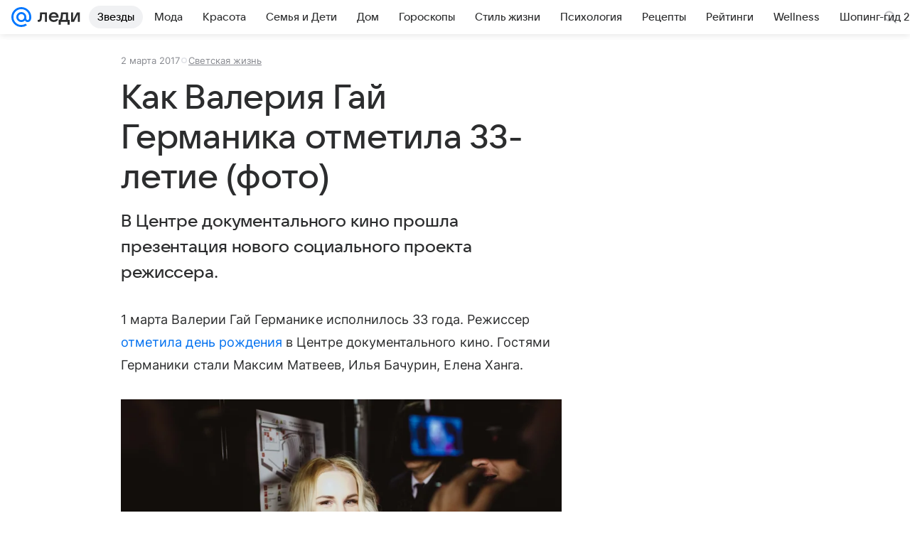

--- FILE ---
content_type: text/html; charset=utf-8
request_url: https://lady.mail.ru/article/494375-kak-valeriya-gaj-germanika-otmetila-33-letie-foto/
body_size: 77895
content:

		<!DOCTYPE html>
		<html lang="ru">
			<head>
				<meta charset="utf-8">
  <meta http-equiv="x-ua-compatible" content="ie=edge,chrome=1">
  <meta name="viewport" content="width=device-width, initial-scale=1">
  <title>Как Валерия Гай Германика отметила 33-летие (фото)</title>
    <meta name="description" content="В Центре документального кино прошла презентация нового социального проекта режиссера.">
<meta property="og:type" content="article">
<meta property="og:title" content="Как Валерия Гай Германика отметила 33-летие (фото)">
<meta property="og:description" content="В Центре документального кино прошла презентация нового социального проекта режиссера.">
<meta property="og:image" content="https://resizer.mail.ru/p/b7f8fb56-5de2-56c9-9621-141283008323/AQAFpkGGgdcE-r2LEeOFKbW6qcS94zBY5o-F9cAmrPJlJnZRML9SxHp4TvXST9xT2i7PzUYNidKTCi33jlDvQcGbPA4.jpg">
<meta property="og:image:height" content="675">
<meta property="og:image:width" content="1200">
<meta property="og:url" content="https://lady.mail.ru/article/494375-kak-valeriya-gaj-germanika-otmetila-33-letie-foto/">
<meta property="og:site_name" content="Леди Mail">
<meta property="mrc__share_title" content="Как Валерия Гай Германика отметила 33-летие (фото)">
<meta property="mrc__share_description" content="В Центре документального кино прошла презентация нового социального проекта режиссера.">
<meta property="twitter:card" content="summary_large_image">
<meta name="robots" content="max-snippet:-1, max-image-preview:large, max-video-preview:-1">
<meta property="article:published_time" content="2017-03-02T15:40:58+03:00">
<meta name="author" content="Редакция 'Леди Mail'">
<meta property="marker:source" content="Без источника">
<meta property="yandex_recommendations_image" content="https://resizer.mail.ru/p/b7f8fb56-5de2-56c9-9621-141283008323/AQAFpkGGgdcE-r2LEeOFKbW6qcS94zBY5o-F9cAmrPJlJnZRML9SxHp4TvXST9xT2i7PzUYNidKTCi33jlDvQcGbPA4.jpg">
<meta property="yandex_recommendations_title" content="Как Валерия Гай Германика отметила 33-летие (фото)">
<meta property="yandex_recommendations_category" content="Светская жизнь">
    <link rel="canonical" href="https://lady.mail.ru/article/494375-kak-valeriya-gaj-germanika-otmetila-33-letie-foto/">
    
    

    <meta name="csrf-token" content="TrM7e5utbWkAAAAA"/>
    <script type="application/ld+json">[{"@context":"https://schema.org","@type":"BreadcrumbList","itemListElement":[{"@type":"ListItem","name":"Светская жизнь","item":"https://lady.mail.ru/rubric/high-life/","position":1}]},{"@context":"https://schema.org","@type":"Article","inLanguage":"ru","mainEntityOfPage":{"@type":"WebPage","@id":"https://lady.mail.ru/article/494375-kak-valeriya-gaj-germanika-otmetila-33-letie-foto/"},"url":"https://lady.mail.ru/article/494375-kak-valeriya-gaj-germanika-otmetila-33-letie-foto/","name":"Как Валерия Гай Германика отметила 33-летие (фото)","headline":"Как Валерия Гай Германика отметила 33-летие (фото)","dateCreated":"2017-03-02T15:40:58+03:00","datePublished":"2017-03-02T15:40:58+03:00","dateModified":"2017-03-02T15:40:58+03:00","publisher":{"@type":"Organization","name":"Леди Mail","legalName":"ООО ВК","telephone":"+74957256357","url":"https://lady.mail.ru/","aggregateRating":{"@type":"AggregateRating","worstRating":1,"bestRating":5,"ratingValue":4.85,"ratingCount":16492},"address":{"@type":"PostalAddress","streetAddress":"Ленинградский проспект 39, стр. 79","postalCode":"125167","addressLocality":"Москва","addressRegion":"Москва","addressCountry":{"@type":"Country","name":"Россия"}},"logo":{"@type":"ImageObject","url":"https://lady.mail.ru/img/logo/lady/android-chrome-1024x1024.png","width":1024,"height":1024},"image":{"@type":"ImageObject","url":"https://lady.mail.ru/img/logo/lady/android-chrome-1024x1024.png","width":1024,"height":1024}},"license":"https://help.mail.ru/legal/terms/lady/policy/","genre":"Светская жизнь","description":"В Центре документального кино прошла презентация нового социального проекта режиссера.","image":[{"@type":"ImageObject","url":"https://resizer.mail.ru/p/b7f8fb56-5de2-56c9-9621-141283008323/AQAFpkGGgdcE-r2LEeOFKbW6qcS94zBY5o-F9cAmrPJlJnZRML9SxHp4TvXST9xT2i7PzUYNidKTCi33jlDvQcGbPA4.jpg","width":1200,"height":675,"representativeOfPage":true}],"thumbnailUrl":{"url":"https://resizer.mail.ru/p/b7f8fb56-5de2-56c9-9621-141283008323/AQAFpkGGgdcE-r2LEeOFKbW6qcS94zBY5o-F9cAmrPJlJnZRML9SxHp4TvXST9xT2i7PzUYNidKTCi33jlDvQcGbPA4.jpg","width":1200,"height":675,"title":""},"articleSection":["https://lady.mail.ru/rubric/high-life/"],"author":{"name":"Леди Mail","@type":"Person"},"creator":{"name":"Леди Mail","@type":"Person"},"editor":{"name":"Леди Mail","@type":"Person"}}]</script>
  
				<link rel="shortcut icon" type="image/x-icon" href="/img/logo/lady/favicon.ico"/><link rel="icon" type="image/svg" href="/img/logo/lady/favicon.svg"/><link rel="apple-touch-icon" href="/img/logo/lady/apple-touch-icon.png" sizes="180x180"/><link rel="icon" type="image/png" href="/img/logo/lady/favicon-16x16.png" sizes="16x16"/><link rel="icon" type="image/png" href="/img/logo/lady/favicon-32x32.png" sizes="32x32"/><link rel="icon" type="image/png" href="/img/logo/lady/favicon-120x120.png" sizes="120x120"/><link rel="manifest" href="/manifest.json"/><meta name="msapplication-config" content="/browserconfig.xml"/><meta name="msapplication-TileColor" content="#0077FF"/><meta name="theme-color" content="#0077FF"/>

				<!-- Проектный XRay -->
				
          <!-- start: /rb/1084681?version=web&_SITEID=104 -->
          <script id="__xray__">var xrayCore=function(){'use strict';function a(a){for(n.push(a);n.length>o.maxSize;)n.shift()}function b(a){return b="function"==typeof Symbol&&"symbol"==typeof Symbol.iterator?function(a){return typeof a}:function(a){return a&&"function"==typeof Symbol&&a.constructor===Symbol&&a!==Symbol.prototype?"symbol":typeof a},b(a)}function c(a){return a&&"object"===b(a)&&!d(a)}function d(a){return"[object Array]"===Object.prototype.toString.call(a)}function e(a){for(var b in a)if(Object.prototype.hasOwnProperty.call(a,b))return!1;return!0}function f(){for(var a,b={},d=0;d<arguments.length;++d)for(var e in a=arguments[d],a)b[e]=b[e]&&c(b[e])&&c(a[e])?f(b[e],a[e]):a[e];return b}function g(a){var b=encodeURIComponent(JSON.stringify(a));return{size:b.length,raw:b}}function h(){this._batchesByUrls={},this._timeoutId=null,this._config={maxBatchSize:6e4,maxChunkSize:4e3,timeout:1000,idle:!1},window&&"function"==typeof window.addEventListener&&window.addEventListener("beforeunload",this.process.bind(this,!0))}function i(a){return"s".concat(a,"s").replace(/s+/g,"s").replace(/^s$/g,"")}function j(a){for(var b in a)("undefined"==typeof a[b]||null===a[b])&&delete a[b];return a}function k(a,b){for(var c=-1,d=0;d<a.length;d++)if(b===a[d]){c=d;break}return c}function l(){this._config={xrayRadarUrl:"https://xray.mail.ru",pgid:(Date.now()+Math.random()).toString(36),radarPrefix:"",r:"undefined"!=typeof document&&document.referrer||"",defaultParams:{p:"mail",t_feature:"",v:1,skipdwh:!1}}}function m(a,b){for(var c=a.split("&"),d=c[0],e={},f=1;f<c.length;++f){var g=c[f].split("="),h=decodeURIComponent(g[0]),j=decodeURIComponent(g[1]);try{j=JSON.parse(j)}catch(a){}e[h]=j}b=b||{},b.immediately?z.sendImmediately(d,e,b.ga):z.send(d,e,b.ga)}var n=[],o={maxSize:500,getLog:function(){return Array.prototype.slice.call(n,0)},clear:function(){n=[]}},p={log:function(){try{(console.debug||console.log).apply(console,arguments)}catch(a){}},error:function(){try{console.error.apply(console,arguments)}catch(a){}},warn:function(){try{console.warn.apply(console,arguments)}catch(a){}}},q=["p","email","split","utm","r","pgid","o_ss","o_v"],r=!1;h.prototype.setConfig=function(a){var b=Math.max;if(!r)return a.timeout=b(1e3,a.timeout||0),this._config=f(this._config,a),void(r=!0);var c=[];for(var d in a){if(d in this._config){c.push(d);continue}this._config[d]=a[d]}c.length&&p.warn("Queue config field(s) "+c.join(", ")+" are already set and can't be modified")},h.prototype.getConfig=function(){return f(this._config,{})},h.prototype.push=function(b,c){a(c);var d=b+"/batch?"+h._buildQueryString(c);c=h._stringifyParams(c);var e=g(c);if(e.size+2>this._config.maxBatchSize)return void p.error("Radar #"+c.uid+" body is too long: "+e.raw);this._batchesByUrls[d]||(this._batchesByUrls[d]=[[]]);var f,j=this._batchesByUrls[d];for(f=0;f<j.length;++f){var k=j[f];if(g(k.concat([c])).size<=this._config.maxBatchSize){k.push(c);break}}f===j.length&&j.push([c]),this._timeoutId||"function"!=typeof setTimeout||(this._timeoutId=setTimeout(this.process.bind(this),this._config.timeout))},h.prototype.process=function(a){for(var b in clearTimeout(this._timeoutId),this._timeoutId=null,this._batchesByUrls){for(var c=this._batchesByUrls[b],d=0;d<c.length;++d)this._send(b,c[d],a);delete this._batchesByUrls[b]}},h.prototype.isIdle=function(){return this._config.idle},h._buildQueryString=function(a){for(var b=[],c=0;c<q.length;++c){var d=q[c],e="string"==typeof a[d]?a[d]:JSON.stringify(a[d]);(delete a[d],"undefined"!=typeof e&&e.length)&&b.push(encodeURIComponent(d)+"="+encodeURIComponent(e))}var f=[];for(var g in a.baseQuery)f.push(g);f=f.sort();for(var h,j=0;j<f.length;++j)h=f[j],b.push(encodeURIComponent(h)+"="+encodeURIComponent(a.baseQuery[h]));return delete a.baseQuery,b.join("&")},h.prototype._send=function(a,b,c){var d={url:a,data:"batch="+encodeURIComponent(JSON.stringify(b)),type:"POST",async:!0};if(!this._config.idle){if("undefined"==typeof XMLHttpRequest&&!navigator.sendBeacon)return void fetch(a,{method:d.type,body:d.data})["catch"](function(a){p.error("XRay send failed:",a)});if(c&&window.navigator.sendBeacon)return void window.navigator.sendBeacon(d.url,d.data);try{var e=new XMLHttpRequest,f="function"==typeof this._config.beforeSend&&!this._config.beforeSend(e,d);if(f)return void e.abort();e.open(d.type,d.url,d.async),e.withCredentials=!this._config.withoutCredentials,e.send(d.data)}catch(a){p.error("xray.send failed:",a)}}},h._stringifyParams=function(a){var b={};for(var c in a){if("i"==c){b.i=h._stringifyI(a.i);continue}b[c]="string"==typeof a[c]?a[c]:JSON.stringify(a[c])}return b},h._stringifyI=function(a){var b=[];for(var c in a){var d=a[c];b.push(c+":"+d)}return b.join(",")};var s=0,t=["radarPrefix","split","r","pgid","utm","o_ss","o_v"],u=!1,v=new h,w={rlog_dot_error:"xray_rlog_dot_error",rlog_msg_abs:"xray_rlog_msg_abs",too_long:"xray_too_long",not_configured:"xray_not_configured"},x=32,y=64;l.prototype.logger=o,l.prototype.setConfig=function(a,b){a=a||{},u&&this._deleteProtectedParams(a),this.unsafeSetConfig(a,b)},l.prototype.unsafeSetConfig=function(a,b){a=a||{},u=!0,a.split&&(a.split=i(a.split)),a.defaultParams&&a.defaultParams.i&&(a.defaultParams.i=this._formatIntervals(a.defaultParams.i),delete this._config.defaultParams.i),this._config=b?a:f(this._config,a),a.gaTrackingId&&this._initGA(a.gaTrackingId)},l.prototype._deleteProtectedParams=function(a){for(var b=0;b<t.length;++b)delete a[t[b]];return a},l.prototype.addSplit=function(a){this._config.split=i("".concat(this._config.split||"","s").concat(a))},l.prototype.getConfig=function(){return f(this._config,{})},l.prototype.getTotalSended=function(){return s},l.prototype.setQueueConfig=h.prototype.setConfig.bind(v),l.prototype.getQueueConfig=h.prototype.getConfig.bind(v),l.prototype.getInstanceCopy=function(){var a=new l;return u=!1,a.setConfig(this._config,!0),a},l.prototype.send=function(a,b,c){this._send(a,b,c,!0)},l.prototype._send=function(a,b,c,e){if(e&&!u&&a!==w.not_configured){var g=b||{};g.t=a,this._logOwnError(g,w.not_configured),p.warn("Your xray instance is not configured")}if(b=f(b||{},{}),this._config.middlewares)for(var h=0;h<this._config.middlewares.length;h++){var j=this._config.middlewares[h],k=j(a,b,c);a=k.t,b=k.params,c=k.ga}a=d(a)?a.join("_"):a,b.i&&(b.i=this._formatIntervals(b.i)),b=f(this._config.defaultParams,this._config.expid?{dwh:{expid:this._config.expid}}:{},b,{t:a,split:this._config.split,r:this._config.r,pgid:this._config.pgid,utm:this._config.utm,o_ss:this._config.o_ss,o_v:this._config.o_v,baseQuery:this._config.baseQuery,uid:s++}),b.skipdwh&&b.dwh&&delete b.dwh;for(var l=[b.t_feature,this._config.radarPrefix],m=0;m<l.length;++m)l[m]&&(b.t=l[m]+"_"+b.t);delete b.t_feature;try{b=this._validateParams(b,e)}catch(a){return p.log("xray",b.uid,b),void p.error(a.message)}if(this._config.verbose&&p.log("xray",b.uid,b.t,b,c?"GA: "+!!c:void 0),v.push(this._config.xrayRadarUrl,b),!0===c&&!this._config.gaTrackingId)return void p.error("Radar #"+b.uid+": no GA tracking id specified");var n="string"==typeof c?c:this._config.gaTrackingId;if(!!c&&n&&!v.isIdle()){if(b.i){for(var o in b.i)this._sendGA(a+"_"+o,b.i[o],n);return}this._sendGA(a,b.v,n)}},l.prototype.sendImmediately=function(a,b,c){this.send(a,b,c),v.process()},l.prototype.addMiddleware=function(a){this._config.middlewares||(this._config.middlewares=[]),-1===k(this._config.middlewares,a)&&this._config.middlewares.push(a)},l.prototype.removeMiddleware=function(a){if(this._config.middlewares){var b=k(this._config.middlewares,a);-1<b&&this._config.middlewares.splice(b,1)}},l.prototype._sendGA=function(a,b,c){"function"!=typeof gtag&&this._initGA(c);var d=a.split(/_/g),e=d[1]||d[0],f=d[1]?d[0]:"",g=d.slice(2).join("_"),h={value:b,send_to:c};f&&(h.event_category=f),g&&(h.event_label=g),gtag("event",e,h)},l.prototype._initGA=function(a){if(!window.gtag){var b=document.createElement("script");b.src="https://www.googletagmanager.com/gtag/js?id="+a,b.type="text/javascript",document.getElementsByTagName("head")[0].appendChild(b),window.dataLayer=window.dataLayer||[],window.gtag=function(){window.dataLayer.push(arguments)},gtag("js",new Date)}gtag("config",a,{send_page_view:!1})},l.prototype._logOwnError=function(a,b,c){var d="xray_err",e=a.p;if(e){if(e.length+8+1>x){e=e.slice(0,x-8-1)}d="".concat(e,"_").concat("xray_err")}var f=a.t;f.length>y&&(f=f.slice(0,y)),this._send(b,{skipdwh:!0,rlog:d,rlog_message:{t:f,err:b,value:c}},!1,!1)},l.prototype._validateParams=function(a,b){a=j(a),a.rlog&&-1!==a.rlog.indexOf(".")&&(b&&this._logOwnError(a,w.rlog_dot_error,a.rlog),p.error("Radar #".concat(a.uid,": rlog can not contain file extension")),delete a.rlog,delete a.rlog_message),a.rlog&&a.rlog_message||(a.rlog_message&&(b&&this._logOwnError(a,w.rlog_msg_abs),p.error("Radar #".concat(a.uid,": rlog_message would not be sent without rlog"))),delete a.rlog,delete a.rlog_message),e(a.dwh)&&delete a.dwh;var c={32:[a.p,a.rlog],64:[a.p+"_"+a.t]};for(var d in a.i)c[32].push(d),c[64].push(a.p+"_"+a.t+"_"+d);for(var f in c)for(var g=c[f],h=0;h<g.length;++h)if(g[h]&&g[h].length>f)throw b&&this._logOwnError(a,w.too_long,g[h].slice(0,f)),new Error("Radar #".concat(a.uid,": value is too long: ").concat(c[f][h])+" (len: ".concat(g[h].length,", limit: ").concat(f,")"));return a},l.prototype._formatIntervals=function(a){if(c(a))return a;var b={};if(d(a)){for(var e,f=0;f<a.length;++f)e=a[f].split(":"),b[e[0]]=+e[1]||this._config.defaultParams.v;return b}if("string"==typeof a){var g=a.split(",");return this._formatIntervals(g)}};var z=new l;return m.setConfig=function(a){z.setConfig(j({verbose:a.verbose,pgid:a.pgid,split:a.split,xrayRadarUrl:a.xrayRadarUrl||a.XRAY_RADAR_URL,radarPrefix:a.radarPrefix||a.RadarPrefix,utm:a.utm,o_ss:a.o_ss,o_v:a.o_v,baseQuery:a.baseQuery,gaTrackingId:a.gaTrackingId||a.GA_TRACKING_ID,defaultParams:a.defaultParams||j({p:a.project,email:a.ActiveEmail})})),z.setQueueConfig(j({maxBatchSize:a.MAX_BATCH_SIZE,maxChunkSize:a.MAX_CHUNK_SIZE,beforeSend:a.beforeSend,timeout:a.timeout,idle:a.idle,withoutCredentials:a.withoutCredentials}))},m.getConfig=l.prototype.getConfig.bind(z),m.addSplit=l.prototype.addSplit.bind(z),m.unsafeSetConfig=l.prototype.unsafeSetConfig.bind(z),m.setQueueConfig=l.prototype.setQueueConfig.bind(z),m.getQueueConfig=l.prototype.getQueueConfig.bind(z),m.getTotalSended=l.prototype.getTotalSended.bind(z),m.send=l.prototype.send.bind(z),m.sendImmediately=l.prototype.sendImmediately.bind(z),m.getInstanceCopy=l.prototype.getInstanceCopy.bind(z),m.addMiddleware=l.prototype.addMiddleware.bind(z),m.removeMiddleware=l.prototype.removeMiddleware.bind(z),"undefined"!=typeof window&&"function"==typeof window.define&&window.define.amd&&window.define("@mail/xray",function(){return m}),m}();</script><script id="__xray-init__">xrayCore.setConfig({defaultParams: {p: 'lady-mail-ru-web',},verbose: true});xrayCore.send('pk-xray-ready');</script>
          <!-- end: /rb/1084681?version=web&_SITEID=104 -->
        

				
          <!-- start: /rb/620533?_SITEID=104&is_commercial=0&brandsafety=0&media_stat_category=12,26,10801,10603&sitezone=4&entity_id=494375&entity_type=article&entity_content_subtype=outer_article&project_uuid=d10a0913-1da6-f7ce-aaa5-61dd79c624dd -->
          <meta http-equiv="Content-Security-Policy" content="default-src 'self' tel: blob: data: 'unsafe-inline' 'unsafe-eval' mail.ru *.mail.ru *.devmail.ru *.imgsmail.ru *.2gis.com *.2gis.ru s0.2mdn.net *.adlooxtracking.com *.adlooxtracking.ru *.adriver.ru *.ampproject.net *.ampproject.org *.apester.com *.cloudfront.net www.dailymail.co.uk coub.com *.coub.com *.doubleclick.net *.doubleverify.com *.gemius.pl giphy.com *.google.com *.googleapis.com *.googlesyndication.com themes.googleusercontent.com *.gstatic.com video.khl.ru *.moatads.com *.mradx.net ok.ru *.ok.ru *.playbuzz.com *.qmerce.com rutube.ru *.rutube.ru *.serving-sys.com *.serving-sys.ru soundcloud.com *.soundcloud.com *.streamrail.com *.twimg.com twitter.com *.twitter.com player.vimeo.com vine.co vk.com *.vk.com vk.ru *.vk.ru *.weborama.fr *.weborama-tech.ru *.yandex.ru amc.yandex.ru yandex.ru *.yandex.net *.yandex.net *.strm.yandex.net yandex.st yandexadexchange.net *.yandexadexchange.net yastatic.net *.youtube.com *.adsafeprotected.com *.newstube.ru *.bbc.com *.viqeo.tv facecast.net *.facecast.net *.nativeroll.tv *.seedr.com *.ex.co b.delivery.consentmanager.net cdn.consentmanager.net consentmanager.mgr.consensu.org *.consentmanager.mgr.consensu.org *.criteo.com *.criteo.net *.tiktok.com *.tiktokcdn.com promotools.cc telegram.org t.me *.pinterest.com videolink.mycdn.me videolink.okcdn.ru *.okcdn.ru *.mycdn.me *.vkuser.net vkvideo.ru *.vkvideo.ru *.targetads.io id.vk.com id.vk.ru *.cs7777.vk.com *.cdn-vk.ru tarotaro.ru *.astrostar.ru astrostar.ru *.flurry.com flurry.com widget.cloudpayments.ru bestmoodbox.com *.banki.ru banki.ru *.vseapteki.ru vseapteki.ru;script-src 'self' 'unsafe-inline' 'unsafe-eval' js-inject *.mail.ru *.devmail.ru *.imgsmail.ru *.api.2gis.ru s0.2mdn.net *.adlooxtracking.com *.adlooxtracking.ru *.algovid.com s3.amazonaws.com cdn.ampproject.org *.apester.com *.bing.com static.bbc.co.uk news.files.bbci.co.uk coub.com *.coub.com *.criteo.com *.criteo.net *.doubleclick.net *.doubleverify.com *.dvtps.com *.flickr.com translate.google.com *.google.com *.googleadservices.com *.googleapis.com *.googlesyndication.com *.googletagmanager.com *.googletagservices.com *.google-analytics.com *.google.ru mediatoday.ru *.moatads.com *.mradx.net *.mxpnl.com *.odnoklassniki.ru ok.ru *.ok.ru *.playbuzz.com *.qmerce.com sb.scorecardresearch.com *.twimg.com *.twitter.com platform.vine.co vk.com *.vk.com vk.ru *.vk.ru *.webvisor.com *.mtproxy.yandex.net amc.yandex.ru *.yandex.net *.strm.yandex.net *.yandex.ru yandex.ru yandex.st yastatic.net *.pinterest.com *.adsafeprotected.com *.serving-sys.com *.serving-sys.ru *.viqeo.tv *.videonow.ru *.nativeroll.tv *.seedr.com b.delivery.consentmanager.net cdn.consentmanager.net *.consentmanager.mgr.consensu.org consentmanager.mgr.consensu.org *.tns-counter.ru *.youtube.com *.ytimg.com *.ex.co *.weborama.fr *.weborama-tech.ru *.tiktok.com *.tiktokcdn.com promotools.cc *.ibytedtos.com telegram.org videolink.mycdn.me videolink.okcdn.ru *.okcdn.ru *.mycdn.me *.vkuser.net mc.yandex.com *.betweendigital.com *.buzzoola.com tarotaro.ru *.astrostar.ru astrostar.ru *.flurry.com flurry.com widget.cloudpayments.ru *.streamrail.com *.streamrail.net *.monijorb.com *.vseapteki.ru vseapteki.ru;connect-src 'self' wss://*.mail.ru wss://*.devmail.ru wss://*.viqeo.tv *.mail.ru *.devmail.ru *.imgsmail.ru *.api.2gis.ru s0.2mdn.net *.adlooxtracking.com *.adlooxtracking.ru *.algovid.com *.ampproject.net cdn.ampproject.org *.apester.com *.doubleclick.net *.flickr.com *.googleapis.com *.google-analytics.com *.googlesyndication.com *.googletagmanager.com *.gstatic.com *.mixpanel.com *.mradx.net *.playbuzz.com *.qmerce.com geo.query.yahoo.com twitter.com *.twitter.com *.yadro.ru amc.yandex.ru yandex.ru *.yandex.ru *.strm.yandex.net yandex.st yastatic.net *.yandex.net collector.mediator.media *.serving-sys.com *.serving-sys.ru *.doubleverify.com *.viqeo.tv *.videonow.ru *.vidiom.net *.nativeroll.tv *.seedr.com b.delivery.consentmanager.net cdn.consentmanager.net *.consentmanager.mgr.consensu.org consentmanager.mgr.consensu.org *.criteo.com *.criteo.net *.ex.co *.ibytedtos.com *.smailru.net *.adfox.ru *.weborama.fr *.weborama-tech.ru ok.ru vk.com *.vk.com  vk.ru *.vk.ru *.vk.team videolink.mycdn.me videolink.okcdn.ru *.okcdn.ru *.mycdn.me *.vkuser.net *.google.com mc.yandex.com *.adriver.ru *.googleusercontent.com tarotaro.ru *.astrostar.ru astrostar.ru *.flurry.com flurry.com widget.cloudpayments.ru *.streamrail.com *.streamrail.net *.monijorb.com wss://*.monijorb.com oktell.p-group.ru pfxtools-dev.ru *.vseapteki.ru vseapteki.ru;img-src 'self' * data: blob: mmr: *.criteo.com *.criteo.net ;worker-src blob: 'self' *.mail.ru *.devmail.ru ;" /><meta name="referrer" content="unsafe-url" /><link rel="preconnect" href="https://mcdn.imgsmail.ru/" crossorigin="" /><link rel="preconnect" href="https://mcdn.imgsmail.ru/" /><link rel="dns-prefetch" href="https://mcdn.imgsmail.ru/" /><link rel="preconnect" href="https://ad.mail.ru" crossorigin="use-credentials" /><link rel="dns-prefetch" href="https://ad.mail.ru" /><link rel="preconnect" href="https://resizer.mail.ru" /><link rel="dns-prefetch" href="https://resizer.mail.ru" /><link rel="preconnect" href="https://rs.mail.ru" /><link rel="dns-prefetch" href="https://rs.mail.ru" /><link rel="preconnect" href="https://r.mradx.net" /><link rel="dns-prefetch" href="https://r.mradx.net" /><link rel="preconnect" href="https://mc.yandex.ru" /><link rel="dns-prefetch" href="https://mc.yandex.ru" /><link rel="preconnect" href="https://yastatic.net" /><link rel="dns-prefetch" href="https://yastatic.net" /><link rel="preconnect" href="https://avatars.mds.yandex.net" /><link rel="dns-prefetch" href="https://avatars.mds.yandex.net" /><link rel="preconnect" href="https://ads.adfox.ru" /><link rel="dns-prefetch" href="https://ads.adfox.ru" /><link rel="dns-prefetch" href="https://limg.imgsmail.ru" /><link rel="dns-prefetch" href="https://top-fwz1.mail.ru/" /><link rel="dns-prefetch" href="https://www.tns-counter.ru/" /><link rel="dns-prefetch" href="https://counter.yadro.ru" />
          <!-- end: /rb/620533?_SITEID=104&is_commercial=0&brandsafety=0&media_stat_category=12,26,10801,10603&sitezone=4&entity_id=494375&entity_type=article&entity_content_subtype=outer_article&project_uuid=d10a0913-1da6-f7ce-aaa5-61dd79c624dd -->
        
				<!-- Проектные шрифты -->
				
          <!-- start: /rb/1108607?vk-tokens=1 -->
          <link rel="preload" href="https://mcdn.imgsmail.ru/js/promisified-dom-events/3.0.0/promisifiedDomEvents.min.js" as="script"/><link rel="preload" href="https://imgs2.imgsmail.ru/static/fonts/Inter/WOFF2/InterRegular.woff2" as="font" type="font/woff2" crossorigin=""/><link rel="preload" href="https://imgs2.imgsmail.ru/static/fonts/Inter/WOFF2/InterMedium.woff2" as="font" type="font/woff2" crossorigin=""/><link rel="preload" href="https://imgs2.imgsmail.ru/static/fonts/Inter/WOFF2/InterBold.woff2" as="font" type="font/woff2" crossorigin=""/><link rel="preload" href="https://imgs2.imgsmail.ru/static/fonts/MailSans/WOFF2/MailSansVariative.woff2" as="font" type="font/woff2" crossorigin=""/><link rel="stylesheet preload" href="https://mcdn.imgsmail.ru/fonts/vk-tokens/1.0.2/fonts.css" as="style"/><link rel="preload" href="https://imgs2.imgsmail.ru/static/fonts/v1.100/VKSansDisplay/WOFF2/VKSansDisplayLight.woff2" as="font" type="font/woff2" crossorigin=""/><link rel="preload" href="https://imgs2.imgsmail.ru/static/fonts/v1.100/VKSansDisplay/WOFF2/VKSansDisplayRegular.woff2" as="font" type="font/woff2" crossorigin=""/><link rel="preload" href="https://imgs2.imgsmail.ru/static/fonts/v1.100/VKSansDisplay/WOFF2/VKSansDisplayMedium.woff2" as="font" type="font/woff2" crossorigin=""/><link rel="preload" href="https://imgs2.imgsmail.ru/static/fonts/v1.100/VKSansDisplay/WOFF2/VKSansDisplayDemiBold.woff2" as="font" type="font/woff2" crossorigin=""/><link rel="preload" href="https://imgs2.imgsmail.ru/static/fonts/v1.100/VKSansDisplay/WOFF2/VKSansDisplayBold.woff2" as="font" type="font/woff2" crossorigin=""/><link rel="stylesheet preload" href="https://mcdn.imgsmail.ru/fonts/vk-tokens/1.0.3/fonts.css" as="style"/><script src="https://mcdn.imgsmail.ru/js/promisified-dom-events/3.0.0/promisifiedDomEvents.min.js"></script><script src="https://ad.mail.ru/static/sync-loader.js" nonce crossorigin="anonymous" async></script><script src="https://ad.mail.ru/static/vk-adman.js?sdk=1" type="application/javascript" id="adman3-instance" async></script>
          <!-- end: /rb/1108607?vk-tokens=1 -->
        

				<link rel="preload" href="/js/cmpld/react/media.css?mj6xh7s6" as="style" />
				<link rel="preload" href="/js/cmpld/react/lady/Article/client.css?mj6xh7s6" as="style" />
				<link rel="stylesheet" href="/js/cmpld/react/media.css?mj6xh7s6" />
				<link href="/js/cmpld/react/lady/Article/client.css?mj6xh7s6" rel="stylesheet" />
			</head>
			<body>
				
          <!-- start: /rb/1084682 -->
          
<script id="__core-keeper__">
var coreKeeper=function(a){"use strict";var S="string",i="object",y="function";function z(a,b){return typeof a===b}function T(c,a){for(var b in a)Object.defineProperty(c,b,{enumerable:!1,value:a[b]})}var U,b=typeof globalThis===i&&globalThis|| typeof window===i&&window|| typeof global===i&&global||{},V=b.console,o=b.document||{},A=b.location||{},p=b.navigator||{},d=p.connection,j=b.performance,k=function(){},B=z(j&&j.now,y)?function(){return j.now()}:Date.now,C=b.setTimeout.bind(b),W=(b.requestAnimationFrame||C).bind(b),X=(b.addEventListener||k).bind(b),_=null,Y=void 0;function D(a){var e,f,b,g=0,h=(a=a||{}).now||B,i=a.warn,j=a.prefix||"",c=a.addons||[],k=[],l=function(a,b,d){for(e=c.length;e--;)c[e][a](b,d)},d=function(c,m,p,t,u,q,n,o,v){c=j+c,(m===b||o)&&(m=!o&&k[0]||_),p[c]&&i&&i("Timer '"+c+"' exists");var r=q==_,a=p[c]={id:++g,name:c,parent:m,unit:t||"ms",start:r?h():q,end:n!=_?n:_,meta:v};function s(a,b,c){(f=p[a=j+a])?z(f.stop,y)?f.stop(b,c):i&&i("Timer '"+a+"'.stop is not a func",{entry:f}):i&&i("Timer '"+a+"' not exists")}return T(a,{stop:function(b,d){if(b==_||b>=0||(d=b,b=Y),a.meta=a.meta||d,a.end=b==_?h():b,p[c]=_,u)for(e=k.length;e--;)k[e]===a&&k.splice(e,1);return l("end",a,r),a}}),m&&(m.end!==_&&n==_?i&&i("Timer '"+c+"' stopped"):(a.unit=m.unit,m.entries.push(a))),u&&(a.entries=[],T(a,{add:function(c,e,b,f,g){return d(c,a,p,f,0,e,b).stop(b,g)},time:function(e,b,c){return b>=0||(c=b,b=Y),d(e,a,p,c,Y,b)},group:function(f,b,c,e){return z(b,"boolean")&&(e=c,c=b,b=_),z(b,S)&&(e=b,b=_,c=0),z(c,S)&&(e=c),d(f,a,p,e,1,b,_,c)},timeEnd:s,groupEnd:s}),!o&&g>1&&k.unshift(a)),l("start",a,r),a};return(b=d(0,_,Object.create(null),"ms",1,0,0,1)).v="2.0.0-rc.28",b.addons=c,b}var e=function(b,c){var a;try{(a=new PerformanceObserver(function(a){a.getEntries().map(c)})).observe({type:b,buffered:!0})}catch(d){}return a},Z=function(a){a&&a.disconnect()},aa=function(a,b){try{a&&a.takeRecords().map(b)}catch(c){}},E="hidden",ab=!1,ac=!1,F=-1,f=function(b,a){ab||(ab=!0,X("pagehide",function(a){ac=!a.persisted}),X("beforeunload",k)),X("visibilitychange",function(a){o.visibilityState===E&&b(a.timeStamp,ac)},{capture:!0,once:!!a})};o&&(F=o.visibilityState===E?0:1/0,f(function(a){F=a},!0));var ad=function(){return F};function ae(c){var a,e,h=this.badge,b=c.unit,d=(c.end-c.start)/("KB"===b?1024:1),f=h+c.name+("none"!==b&&b?": %c"+(b&&"raw"!==b?d.toFixed(3)+b:d):"%c"),g="font-weight:bold;"+(a=d,"color:#"+((a="KB"===(e=b)?a/8:"fps"===e?70-a:a)<5?"ccc":a<10?"666":a<25?"333":a<50?"f90":a<100?"f60":"f00"));"entries"in c?((V.groupCollapsed||V.group)(f,g),c.entries.forEach(ae,this),V.groupEnd()):V.log(f,g)}var G,l,H=D({addons:/pk-print/.test(A)?[(G={badge:"\u{1F505}"},{start:k,end:function(a){a.parent||ae.call(G,a)}})]:[]}),m=function(a,b,c,d,e,f){W(function(){var i=H.group(a,b,e);for(var g in d)if(d.hasOwnProperty(g)){var h=d[g];i.add(g,h[0],h[1],h[2])}i.stop(c,f)})},g=p.deviceMemory,h=j.hardwareConcurrency,q=h<=4||g<=4,I=h>4||g>4?"high":q?"low":"unk",$=q||d&&(["slow-2g","2g","3g"].indexOf(d.effectiveType)> -1||d.saveData)?"low":"high",n=((l={})["type_"+I]=[0,1],l["exp_"+$]=[0,1],l);g&&(n.memory=[0,g]),h&&(n.hardware_concurrency=[0,h]),m("pk-device",0,1,n,"raw");var af=0,J=function(){try{var a=j.getEntriesByType("navigation")[0],k=a.fetchStart,l=a.domainLookupStart,e=a.domainLookupEnd,f=a.requestStart,g=a.responseStart,b=a.responseEnd,c=a.domComplete,h=a.domInteractive,i=a.domContentLoadedEventEnd,d=a.loadEventEnd;b&&0===af&&(af=1,m("pk-nav-net",k,b,{dns:[l,e],tcp:[e,f],request:[f,g],response:[g,b]})),c&&1===af&&(af=2,m("pk-nav-dom-ready",b,c,{interactive:[b,h],"content-loaded":[h,i],complete:[i,c]})),d&&2===af&&(af=3,m("pk-nav-dom-load",b,d,{ready:[b,c],load:[c,d]})),3!==af&&C(J,250)}catch(n){}};J();var ag,ah=function(a,b,c){return a<=b?"good":a<=c?"needs-improvement":"poor"},ai=0,aj=0,K=function(b){var c,d,e,f=b.startTime,a=b.processingStart-f;f<ad()&&(a&&m("pk-fid",0,a,((c={value:[0,a]})["score_"+ah(a,100,300)]=[0,a],c)),ai&&m("pk-tbt",0,ai,((d={value:[0,ai]})["score_"+ah(ai,300,600)]=[0,ai],d)),aj&&m("pk-tti",0,aj,((e={value:[0,aj]})["score_"+ah(aj,3800,7300)]=[0,ai],e)),Z(ag),Z(ak))},ak=e("first-input",K);f(function(){aa(ak,K)},!0);var al={},am=e("paint",function(b){var d,c=b.name,a=b.startTime;a<ad()&&(al[c]=[0,a],"first-contentful-paint"===c&&(al["score_"+ah(a,1e3,2500)]=[0,a],m("pk-paint",0,a,al),d=a,ag=e("longtask",function(a){var c=a.startTime,b=a.duration;c>d&&"self"===a.name&&b>0&&(ai+=b-50,aj=c+b)}),Z(am)))}),an=0,ao=!1,L=function(b){var a=b.startTime;a<ad()?an=a:aq()},ap=e("largest-contentful-paint",L),aq=function(){var a;!ao&&an&&m("pk-lcp",0,an,((a={value:[0,an]})["score_"+ah(an,2500,4e3)]=[0,an],a)),ao=!0,Z(ap)},r=function(){aa(ap,L),aq()};f(r,!0),function(a){try{U||(U=new Promise(function(a){["keydown","mousedown","scroll","mousewheel","touchstart","pointerdown"].map(function(b){X(b,a,{once:!0,passive:!0,capture:!0})})})),U.then(a)}catch(b){}}(r);var ar=0,M=function(a){a.hadRecentInput||(ar+=a.value)},as=e("layout-shift",M);f(function(c,b){var a;aa(as,M),b&&ar&&m("pk-cls",0,ar,((a={value:[0,ar]})["score_"+ah(ar,.1,.25)]=[0,ar],a))});var s=d,t=function(){var a;m("pk-conn",0,1,((a={downlink:[0,s.downlink],downlinkMax:[0,s.downlinkMax],rtt:[0,s.rtt]})["save_data_"+s.saveData]=[0,1],a["effective_type_"+(s.effectiveType||"unk")]=[0,1],a),"raw")};try{s?(t(),s.addEventListener("change",t)):m("pk-conn",0,1,{effective_type_unk:[0,1]},"raw")}catch(at){}var au=function(){return(au=Object.assign||function(d){for(var a,b=1,e=arguments.length;b<e;b++)for(var c in a=arguments[b])Object.prototype.hasOwnProperty.call(a,c)&&(d[c]=a[c]);return d}).apply(this,arguments)};function u(a){return a&&a.__esModule&&Object.prototype.hasOwnProperty.call(a,"default")?a.default:a}function v(b,a){return b(a={exports:{}},a.exports),a.exports}var w=v(function(c,b){var a;Object.defineProperty(b,"__esModule",{value:!0}),b.Tag=void 0,(a=b.Tag||(b.Tag={})).Core="core",a.Global="gl",a.Self="self",a.Async="async",a.Ignore="ign",a.Known="known",a.API="api",a.Shared="shr",a.Ext="ext",a.ThirdParty="3rd",a.RB="rb",a.Unknown="unk"});u(w),w.Tag;var c=v(function(b,a){Object.defineProperty(a,"__esModule",{value:!0}),a.coreLoggerHMR=a.coreLoggerDispatchKnownError=a.coreLoggerDispatchAPIError=a.coreLoggerDispatchIgnoredError=a.coreLoggerDispatchSelfError=a.coreLoggerDispatchReactError=a.coreLoggerDispatchError=a.getCoreLogger=a.Tag=void 0,Object.defineProperty(a,"Tag",{enumerable:!0,get:function(){return w.Tag}}),a.getCoreLogger=function(){return"undefined"!=typeof coreLogger?coreLogger:void 0},a.coreLoggerDispatchError=function(c,d,e){var b;null===(b=(0,a.getCoreLogger)())|| void 0===b||b.dispatchError(c,d,e)},a.coreLoggerDispatchReactError=function(c,d,e){var b;null===(b=(0,a.getCoreLogger)())|| void 0===b||b.dispatchReactError(c,d,e)},a.coreLoggerDispatchSelfError=function(b,c,d,e){(0,a.coreLoggerDispatchError)(c,d,{category:b,tag:w.Tag.Self,log:e})},a.coreLoggerDispatchIgnoredError=function(b,c,d,e){(0,a.coreLoggerDispatchError)(c,d,{category:b,tag:w.Tag.Ignore,log:e})},a.coreLoggerDispatchAPIError=function(b,c,d,e){(0,a.coreLoggerDispatchError)(c,d,{category:b,tag:w.Tag.API,log:e})},a.coreLoggerDispatchKnownError=function(b,c,d,e){(0,a.coreLoggerDispatchError)(c,d,{category:b,tag:w.Tag.Known,log:e})},a.coreLoggerHMR=function(g,f){var e=(0,a.getCoreLogger)();if(e){var b=e.errors.rules,c=e.errors.opts.errors,d=g.priority||[];b.set("clear"),c&&c.rules&&(b.set(c.rules),d.push.apply(d,[].concat(c.priority||Object.keys(c.rules)))),f&&(b.set(f.rules),d.push.apply(d,f.priority||[])),b.set(g.rules),b.priority(d);try{e.pkg.v="12.2.1",localStorage.setItem(process.env.LOGGER_LS_PRESET_VER_KEY,"12.2.1")}catch(h){}}}});u(c),c.coreLoggerHMR,c.coreLoggerDispatchKnownError,c.coreLoggerDispatchAPIError,c.coreLoggerDispatchIgnoredError,c.coreLoggerDispatchSelfError,c.coreLoggerDispatchReactError;var av=c.coreLoggerDispatchError;c.getCoreLogger;var N=c.Tag,O={name:"@mail-core/dashboard",v:"12.2.1"},aw=/^(\d+)\.(\d+)\.(\d+)/,x=function(a){return"request"in a&&a.data&&"status"in a.data&&"body"in a.data?a.data.status:null},ax={parseStatus:x},ay={tag:N.API,category:"5XX",silent:!0,log:!0},az=/^(https?:)?\/\/.*?\/+|\/*\?+.+|^\/|api\/+v1\/+/gi,aA=/[^%.a-z\d-]+/g,aB=/^api_v(\d)/g,aC=/\/*cgi-bin/g,aD=/golang/g,aE=/(^|\/)(\d+|(?:\d|[a-z]+\d)[\da-z]{2,})(?=\/|$)/g,aF=/(^|\/)([0-9-a-f]{2,}-[0-9-a-f-]+)(?=\/|$)/g,aG=/(_u?id){2,}|%[%a-z\d._]+/g,aH=/graphql/g;function aI(a){return a&&(!a.responseType||"text"===a.responseType)&&a.responseText||""}var aJ=[[/\/(ph|ag)\//,"portal"],[/\/hb\//,"hotbox"],[/\/pkgs\//,"pkgs"],[/\.imgsmail\.ru\//,"imgs"],[/\.filin\.mail\.ru\//,"filin"],[/\bmail\\.ru/,"mail"],[/\/\/top-/,"top"],[/analytics/,"analyt"],[new RegExp("\\/\\/"+location.host+"\\/"),"host"]];function aK(e){for(var b="",a=0,c=aJ;a<c.length;a++){var d=c[a];if(d[0].test(e)){b=d[1];break}}return b||"unk"}var aL,aM="@mail-core/dashboard:timespent_sections",aN={maxSessionPause:5,beforeSend:k,login:"",section:"__base__"},aO=0;function P(b){if(clearInterval(aL),b){var c,a=aW(),h=b.section,i=b.login;if(a){for(var d=0,g=a;d<g.length;d++){var e=g[d];if(e.section===h&&e.user_id===i){c=e;break}}if(c){var f=a.indexOf(c);a[f].last_duration_update_timestamp=a$(),a[f].duration_sec=a[f].duration_sec+1,aT(),aN=au(au({},aN),b);try{localStorage.setItem(aM,JSON.stringify(a))}catch(j){}return}}aP(b),function(b){var c=aY(b),a=aW();null==a||a.push(c);try{localStorage.setItem(aM,JSON.stringify(a))}catch(d){}}(a$())}else aP()}function aP(b){aN=au(au({},aN),b);var c,h,d,f,g,a=(c=aQ,d=!1,function(){for(var b=[],a=0;a<arguments.length;a++)b[a]=arguments[a];return d||(d=!0,h=c(b)),h});f=a,g=e("paint",function(a){var b=a.name;a.startTime<ad()&&"first-contentful-paint"===b&&(f(),Z(g))}),window.setTimeout(a,5e3)}function aQ(){"hidden"!==o.visibilityState&&aR(),X("visibilitychange",function(){"hidden"===o.visibilityState?clearInterval(aL):aR()})}function aR(){var a=a$();aO||(aO=a),aW()?aS(a):aS(a,!0),aT()}function aS(b,c){void 0===c&&(c=!1);var g=aW();if(g){var d,l,h,i,e,j,a=(d=g,l=b,i=(h=d.filter(function(a){return aU(a,l)})).filter(aZ),e=d.filter(function(a){return!aU(a,l)}),j=e.filter(aZ),{toSend:h,toReset:i,toLeave:e,toUpdate:j}),f=a.toLeave,m=a.toReset,n=a.toSend,k=a.toUpdate;n.forEach(aX),m.length&&f.push(aY(b)),k.length&&k.forEach(function(a){a.last_duration_update_timestamp=b,a.duration_sec=a.duration_sec+1});try{f.length?localStorage.setItem(aM,JSON.stringify(f)):localStorage.removeItem(aM)}catch(o){}}else if(c)try{localStorage.setItem(aM,JSON.stringify([aY(b)]))}catch(p){}}function aT(){aL=window.setInterval(function(){aS(a$())},1e3)}function aU(a,b){return b-a.last_duration_update_timestamp>a.max_session_pause}function aV(a){return a&&["user_id","section","last_duration_update_timestamp","duration_sec","open_timestamp","max_session_pause"].every(function(b){return a.hasOwnProperty(b)})}function aW(){var b;try{var a=JSON.parse(localStorage.getItem(aM)||"");(null==a?void 0:a.length)&&Array.isArray(a)&&a.every(aV)&&(b=a)}catch(c){}return b}function aX(b){var a=b.duration_sec;if(a){var c=au({domain:location.host,pause_allowed_sec:aN.maxSessionPause},b),d={dwh:c};aN.beforeSend(c),m("pk-timespent",0,a,{duration:[0,a]},"raw",d)}}function aY(a){return{duration_sec:0,last_duration_update_timestamp:a,open_timestamp:aO,section:aN.section,user_id:aN.login,max_session_pause:aN.maxSessionPause}}function aZ(a){var b=a.user_id,c=a.section;return b===aN.login&&c===aN.section}function a$(){return Math.floor(Date.now()/1e3)}var a_={latency:[30,60,120],route:[200,400,800],"route:cached":[100,300,600],page:[100,200,300],"page:frag":[30,60,120],"page:json":[20,30,60],"inline:code":[100,200,300],fetch:[500,1e3,2e3],"fetch:fast":[100,200,300],"app:load":[300,600,900],"app:init":[150,300,600],"app:render":[300,600,800],"app:ready":[1500,2500,3500],"js:bundle":[200,400,800],"js:bundle:m":[1e3,3e3,7e3],"js:bundle:l":[2e3,5e3,1e4],"css:bundle":[150,300,450],"css:bundle:l":[300,600,800],"srv:resp":[200,400,800],"biz:adv:await":[2e3,3e3,4e3]},a0=Object.create(null),a1=!1,a2=null,a3={"pk-app-ready":1,"pk-paint":1,"pk-lcp":1,"pk-cls":1,"pk-fid":1,"pk-tbt":1,"pk-tti":1};function a4(b){for(var a in a0)a2[!0===b?"sendImmediately":"send"](a,a0[a]);a0=Object.create(null),a1=!1}function a5(){if(a2)return a2;var b="undefined"==typeof window?{}:window,c=b.require,a=b.xrayCore;try{a=a&&a.send?a:c("@mail/xray")}catch(d){try{a=c("mrg-xray")}catch(e){}}return a}var a6=/-a_5\d\d$/;function Q(c,b,e,f){var d=f&&f.dwh,a=a0[b];a||(a={t:b,v:c,i:{}},d||a3[b]||a6.test(b)||(a.skipdwh=!0),d&&(a.dwh=d),a0[b]=a),e?a.i[e.slice(0,32)]=c:a.v=c,a1||(a1=!0,function a(){a2||(a2=a5()),a2?W(function(){return a4()}):C(a,100)}())}function R(a){a2=a||a2}var a7=["good","moderate","needs-imp"],a8=Date.now(),a9={},ba=!1,bb=0,bc=!1,bd=null,be=0,bf=function(){return o.visibilityState},bg=function(){return"visible"===bf()},bh=function(){var a;bg()&&bb++,m("pk-vis-state",0,bb,((a={})[bf()]=[0,1],a))},bi=function(a){return a<ad()?"":"idle_"};function bj(c){var b,d=c.type,a=B(),e=a>9e5?"max":a>6e5?"15m":a>3e5?"10m":a>6e4?"5m":a>3e4?"1m":a>15e3?"30s":a>1e4?"15s":a>5e3?"10s":"5s";m("pk-unload",0,a,((b={})[d]=[0,a],b["type_score_"+e]=[0,a],b))}function bk(a){return a<2e3?"fast":a<4e3?"moderate":a<15e3?"slow":a<3e4?"very-slow":"fail"}return a.api=function(b,e){void 0===e&&(e={});var o=e.error,f=e.duration||1,i=e.url,s=e.category,p=e.responseLength,l=0,d=e.status||"unk",h=e.apiStatus||d;if("object"==typeof b){var g="xhr"in b&&b.xhr||"request"in b&&b.request||"status"in b&&"readyState"in b&&b;if("duration"in b&&(f=b.duration||f),"status"in b&&(h=d=b.status),"ok"in b&&(l=4),g&&(d=g.status||d,l=g.readyState||l,p=function(a){var b,c;if(a){c=aI(a);try{b=c.length||+a.getResponseHeader("content-length")||0}catch(d){}}return b}(g),i=i||g.responseURL),"url"in b&&(i=i||b.url),h=ax.parseStatus(b)||h,e.log5XX&&(d>=500||h>=500)){var t="[HTTP] "+(g?g.status+" "+g.statusText:"No XHR"),q=new Error(d>=500?t:"[API] "+h+" ("+t+")");q.source=i,q.stack="";try{av(q,{sender:"api",url:i,status:d,apiStatus:h,headers:g&&["content-type","date","x-host","x-request-id","x-mru-json-status","x-mru-request-id"].reduce(function(a,b){return a[b]=g.getResponseHeader(b),a},{}),response:aI(g).slice(0,140)},ay)}catch(w){av(w,q,{category:"api",tag:N.Core})}}}else d=b,h=e.apiStatus||d;var u,r,m,a,c,n,v=H.group("pk-api",0,!0),j=v.add,k="x-"+(!1!==s?((r=(u=i)?u.toLowerCase().replace(az,"").replace(aC,"pl").replace(aF,"$1uid").replace(aE,"$1id").replace(aA,"_").replace(aB,"v$1").replace(aD,"go").replace(aH,"gql").replace(aG,"_id"):"unk").length>24&&(r=r.replace(/([^_]{3,})/g,function(b,a){return a.replace(/-/.test(a)?/-([a-z])[a-z]*/g:/([^/-])[aeiou]+/g,"$1").replace(/([^aeiou])(\1+)/,"$1")})),r.slice(0,24).replace(/[_-]+/g,"_")):s||"unk");j(k+"-hit",0,f),4!==l&&j(k+"-r_"+(0===(m=l)?"unset":1===m?"open":2===m?"headers":3===m?"loading":4===m?"done":"unk"),0,f),p&&j(k+"-l_"+(c="zero",null==(a=p)?c="unk":a>0&&a<=1024?c=1:a>1024&&a<=5120?c=5:a>5120&&a<=10240?c=10:a>10240&&a<=25600?c=25:a>25600&&a<=51200?c=50:a>51200&&a<=102400?c=100:a>102400&&a<=204800?c=200:a>204800&&a<=512e3?c=500:a>512e3&&(c="max"),0===c?"zero":c),0,p),j(k+"-h_"+d,0,f),d>=200&&d<300&&j(k+"-a_"+h,0,f),f>3e3&&j(k+"-s_"+((n=f)<=5e3?"5s":n<=1e4?"10s":n<=3e4?"30s":n<=3e5?Math.ceil(n/6e4)+"m":"max"),0,f),o&&j(k+"-e_"+(o instanceof Error&&o.name||o),0,f),v.stop(f)},a.appReady=function(b){if(!bc){bc=b||!0;var a=B(),c=H.group("pk-app-ready",0,!0),d=bi(a);c.add(b?"fail":"success",0,a),b?(av(b,null,{category:"app-err",tag:N.Self}),c.add("error_"+(b.requireType||b.name||"unk"),0,a)):(c.add(d+"total",0,a),c.add(d+"score_"+bk(a),0,a)),c.stop(a)}},a.axiosRpcLike=x,a.axiosSwaLike=function(a){return"request"in a&&a.data&&"code_number"in a.data?a.data.code_number:null},a.combine=function(){for(var b=[],a=0;a<arguments.length;a++)b[a]=arguments[a];return function(){for(var d=[],a=0;a<arguments.length;a++)d[a]=arguments[a];for(var c=0;c<b.length;c++){var e=b[c].apply(null,d);if(e)return e}return null}},a.init=function(c){try{(function(a){var b;if(!ba){ba=!0,null==(be=(a9=a).appReadyTimeout)&&(be=6e4),R(a.xrayCore),H.addons.push.apply(H.addons,[(void 0===j&&(j=Q),{start:k,end:function(a){var b=a.end-a.start,c=a.meta||{},f=a_[c.score]||c.score,e=a.name+(c.appendix?"-"+c.appendix:"")+(c.postfix||"");if(null===a.parent&&/^(pk|ut)-/.test(e)&&b&&(j(b,e,!1,a.meta),"entries"in a&&a.entries.forEach(function(a){var b=a.end-a.start;b>=0&&j(b,e,a.name)}),f&&3===f.length))for(var d=0;d<4;d++){if(b<=f[d]){j(b,e,a7[d]);break}3===d&&j(b,e,"poor")}}})].concat(a.systemAddons||[]));var j,d,e,f,g,c=B(),i=(d=O.v,void 0===d&&(d=""),void 0===e&&(e=1e4),(f=d.match(aw))&& +f[1]*Math.pow(e,2)+ +f[2]*e+ +f[3]|| -1),h=bi(c);m("pk-init",0,c,((b={})["ver_"+i]=[0,1],b[h+"total"]=[0,c],b[h+"score_"+bk(c)]=[0,c],b["tab_"+bf()]=[0,1],b)),(g=a.api)&&(ax=au(au({},ax),g)),function(){var a="undefined"!=typeof userKeeper&&userKeeper;if(a){var b=D({prefix:"ut-",addons:H.addons});a.time=b.time,a.timeEnd=b.timeEnd,a.forEach(function(a){0===a[1]?b.time(a[0],a[2],"ms"):b.timeEnd(a[0],a[2],a[3])}),a.length=0}}(),P(a.timespent),a.checkCrossOrigin&&setTimeout(function(){var c=document.getElementsByTagName("script"),a=c.length;if(a>0){for(var d=H.group("mc-srp",0,!0);a--;){var b=c[a];b.src&&!b.crossOrigin&&d.add(aK(b.src),0,1)}d.stop(1)}},6e4),X("unload",bj),X("beforeunload",bj),bh(),o.addEventListener("visibilitychange",bh),window.addEventListener("beforeunload",function(){var b,c,a=B(),d=[[a<(a9.fastCloseLimit||2e3)?"fast":"nofast",a],[bb?"view":"noview",bb],[bg()?"focus":"nofocus",a],[(bc?"":"no")+"ready"+(!!bc!==bc?"-err":""),a]];d.push([d.map(function(a){return a[0]}).join("_"),a]),bd&&(null===(b=a5())|| void 0===b||b.sendImmediately("pk-close-dupl",{v:a,i:bd})),bd={};for(var e=0,f=d;e<f.length;e++){var g=f[e],h=g[0],i=g[1];bd[h]=i}null===(c=a5())|| void 0===c||c.sendImmediately("pk-page-close",{v:a,i:bd}),a4(!0)}),be&&C(function(){if(!bc&&B()<ad()){var a={loadTime:Date.now()-a8,timeout:be},b=p.connection;try{a.effectiveType=b&&b.effectiveType||"<<unk>>",a.hidden=o.hidden,a.visState=o.visibilityState,a.now=B()}catch(c){}av("AppTimeout: "+be,a,{category:"app-timeout",tag:N.Ignore})}},be)}})(c||{})}catch(a){var b=a5();b&&b.send("pk-init-fail",{rlog:"pk-init-fail",rlog_message:au(au(au({},b.getConfig().defaultParams),a),{message:""+a,stack:a&&a.stack})})}},a.now=B,a.pkg=O,a.setTimespentsConfig=P,a.setXRay=R,a.system=H,a.systemSend=m,a.xrayCore=Q,Object.defineProperty(a,"__esModule",{value:!0}),a}({})
</script>
<script id="__core-keeper-init__">
	window.coreKeeper && coreKeeper.init();
</script>

          <!-- end: /rb/1084682 -->
        



				<div class="js-counters counters">
				<!-- Верхний слот со счетчиками -->
				
          <!-- start: /rb/1938 -->
          
          <!-- end: /rb/1938 -->
        
				<!-- /Верхний слот со счетчиками -->
				</div>

				

				

				<!-- Меняем Email если есть SocialEmail -->
				
				





				
          <!-- start: /rb/949685?version=desktop&_SITEID=104&is_commercial=0&brandsafety=0&media_stat_category=12,26,10801,10603&sitezone=4&entity_id=494375&entity_type=article&entity_content_subtype=outer_article&project_uuid=d10a0913-1da6-f7ce-aaa5-61dd79c624dd -->
          
          <!-- end: /rb/949685?version=desktop&_SITEID=104&is_commercial=0&brandsafety=0&media_stat_category=12,26,10801,10603&sitezone=4&entity_id=494375&entity_type=article&entity_content_subtype=outer_article&project_uuid=d10a0913-1da6-f7ce-aaa5-61dd79c624dd -->
        

				
          <!-- start: /rb/38218?_SITEZONE=10 -->
          <script type="text/javascript">window._logJsErrors = true;</script>
          <!-- end: /rb/38218?_SITEZONE=10 -->
        
				
          <!-- start: /rb/5827?_SITEZONE=10 -->
          
          <!-- end: /rb/5827?_SITEZONE=10 -->
        

				<div id="Article-root"><div data-logger-parent="top"><div data-rb-slot="5212"></div></div><div class="rb-p-branding--body"><div class="e9f672a634 f899b2554f rb-p-branding--header"><div class="b80c58b10b"><div><link  rel="stylesheet" href="https://r.mradx.net/img/BC/44BE61.css" />
<script >if(!("gdprAppliesGlobally" in window)){window.gdprAppliesGlobally=true}if(!("cmp_id" in window)||window.cmp_id<1){window.cmp_id=0}
    window.cmp_cdid = "1aa027b2b11e"; // Почта по умолчанию (cmp_id: 2381)

    window.cmp_cdid = "34b2522376d3"; // 5223; Используется леди

if(!("cmp_params" in window)){window.cmp_params=""}window.cmp_host="b.delivery.consentmanager.net";if(!("cmp_cdn" in window)){window.cmp_cdn="cdn.consentmanager.net"}if(!("cmp_proto" in window)){window.cmp_proto="https:"}if(!("cmp_codesrc" in window)){window.cmp_codesrc="1"}window.cmp_getsupportedLangs=function(){var b=["DE","EN","FR","IT","NO","DA","FI","ES","PT","RO","BG","ET","EL","GA","HR","LV","LT","MT","NL","PL","SV","SK","SL","CS","HU","RU","SR","ZH","TR","UK","AR","BS"];if("cmp_customlanguages" in window){for(var a=0;a<window.cmp_customlanguages.length;a++){b.push(window.cmp_customlanguages[a].l.toUpperCase())}}return b};window.cmp_getRTLLangs=function(){var a=["AR"];if("cmp_customlanguages" in window){for(var b=0;b<window.cmp_customlanguages.length;b++){if("r" in window.cmp_customlanguages[b]&&window.cmp_customlanguages[b].r){a.push(window.cmp_customlanguages[b].l)}}}return a};window.cmp_getlang=function(j){if(typeof(j)!="boolean"){j=true}if(j&&typeof(cmp_getlang.usedlang)=="string"&&cmp_getlang.usedlang!==""){return cmp_getlang.usedlang}var g=window.cmp_getsupportedLangs();var c=[];var f=location.hash;var e=location.search;var a="languages" in navigator?navigator.languages:[];if(f.indexOf("cmplang=")!=-1){c.push(f.substr(f.indexOf("cmplang=")+8,2).toUpperCase())}else{if(e.indexOf("cmplang=")!=-1){c.push(e.substr(e.indexOf("cmplang=")+8,2).toUpperCase())}else{if("cmp_setlang" in window&&window.cmp_setlang!=""){c.push(window.cmp_setlang.toUpperCase())}else{if(a.length>0){for(var d=0;d<a.length;d++){c.push(a[d])}}}}}if("language" in navigator){c.push(navigator.language)}if("userLanguage" in navigator){c.push(navigator.userLanguage)}var h="";for(var d=0;d<c.length;d++){var b=c[d].toUpperCase();if(g.indexOf(b)!=-1){h=b;break}if(b.indexOf("-")!=-1){b=b.substr(0,2)}if(g.indexOf(b)!=-1){h=b;break}}if(h==""&&typeof(cmp_getlang.defaultlang)=="string"&&cmp_getlang.defaultlang!==""){return cmp_getlang.defaultlang}else{if(h==""){h="EN"}}h=h.toUpperCase();return h};(function(){var u=document;var v=u.getElementsByTagName;var h=window;var o="";var b="_en";if("cmp_getlang" in h){o=h.cmp_getlang().toLowerCase();if("cmp_customlanguages" in h){for(var q=0;q<h.cmp_customlanguages.length;q++){if(h.cmp_customlanguages[q].l.toUpperCase()==o.toUpperCase()){o="en";break}}}b="_"+o}function x(i,e){var w="";i+="=";var s=i.length;var d=location;if(d.hash.indexOf(i)!=-1){w=d.hash.substr(d.hash.indexOf(i)+s,9999)}else{if(d.search.indexOf(i)!=-1){w=d.search.substr(d.search.indexOf(i)+s,9999)}else{return e}}if(w.indexOf("&")!=-1){w=w.substr(0,w.indexOf("&"))}return w}var k=("cmp_proto" in h)?h.cmp_proto:"https:";if(k!="http:"&&k!="https:"){k="https:"}var g=("cmp_ref" in h)?h.cmp_ref:location.href;var j=u.createElement("script");j.setAttribute("data-cmp-ab","1");var c=x("cmpdesign","cmp_design" in h?h.cmp_design:"");var f=x("cmpregulationkey","cmp_regulationkey" in h?h.cmp_regulationkey:"");var r=x("cmpgppkey","cmp_gppkey" in h?h.cmp_gppkey:"");var n=x("cmpatt","cmp_att" in h?h.cmp_att:"");j.src=k+"//"+h.cmp_host+"/delivery/cmp.php?"+("cmp_id" in h&&h.cmp_id>0?"id="+h.cmp_id:"")+("cmp_cdid" in h?"&cdid="+h.cmp_cdid:"")+"&h="+encodeURIComponent(g)+(c!=""?"&cmpdesign="+encodeURIComponent(c):"")+(f!=""?"&cmpregulationkey="+encodeURIComponent(f):"")+(r!=""?"&cmpgppkey="+encodeURIComponent(r):"")+(n!=""?"&cmpatt="+encodeURIComponent(n):"")+("cmp_params" in h?"&"+h.cmp_params:"")+(u.cookie.length>0?"&__cmpfcc=1":"")+"&l="+o.toLowerCase()+"&o="+(new Date()).getTime();j.type="text/javascript";j.async=true;if(u.currentScript&&u.currentScript.parentElement){u.currentScript.parentElement.appendChild(j)}else{if(u.body){u.body.appendChild(j)}else{var t=v("body");if(t.length==0){t=v("div")}if(t.length==0){t=v("span")}if(t.length==0){t=v("ins")}if(t.length==0){t=v("script")}if(t.length==0){t=v("head")}if(t.length>0){t[0].appendChild(j)}}}var m="js";var p=x("cmpdebugunminimized","cmpdebugunminimized" in h?h.cmpdebugunminimized:0)>0?"":".min";var a=x("cmpdebugcoverage","cmp_debugcoverage" in h?h.cmp_debugcoverage:"");if(a=="1"){m="instrumented";p=""}var j=u.createElement("script");j.src=k+"//"+h.cmp_cdn+"/delivery/"+m+"/cmp"+b+p+".js";j.type="text/javascript";j.setAttribute("data-cmp-ab","1");j.async=true;if(u.currentScript&&u.currentScript.parentElement){u.currentScript.parentElement.appendChild(j)}else{if(u.body){u.body.appendChild(j)}else{var t=v("body");if(t.length==0){t=v("div")}if(t.length==0){t=v("span")}if(t.length==0){t=v("ins")}if(t.length==0){t=v("script")}if(t.length==0){t=v("head")}if(t.length>0){t[0].appendChild(j)}}}})();window.cmp_addFrame=function(b){if(!window.frames[b]){if(document.body){var a=document.createElement("iframe");a.style.cssText="display:none";if("cmp_cdn" in window&&"cmp_ultrablocking" in window&&window.cmp_ultrablocking>0){a.src="//"+window.cmp_cdn+"/delivery/empty.html"}a.name=b;a.setAttribute("title","Intentionally hidden, please ignore");a.setAttribute("role","none");a.setAttribute("tabindex","-1");document.body.appendChild(a)}else{window.setTimeout(window.cmp_addFrame,10,b)}}};window.cmp_rc=function(h){var b=document.cookie;var f="";var d=0;while(b!=""&&d<100){d++;while(b.substr(0,1)==" "){b=b.substr(1,b.length)}var g=b.substring(0,b.indexOf("="));if(b.indexOf(";")!=-1){var c=b.substring(b.indexOf("=")+1,b.indexOf(";"))}else{var c=b.substr(b.indexOf("=")+1,b.length)}if(h==g){f=c}var e=b.indexOf(";")+1;if(e==0){e=b.length}b=b.substring(e,b.length)}return(f)};window.cmp_stub=function(){var a=arguments;__cmp.a=__cmp.a||[];if(!a.length){return __cmp.a}else{if(a[0]==="ping"){if(a[1]===2){a[2]({gdprApplies:gdprAppliesGlobally,cmpLoaded:false,cmpStatus:"stub",displayStatus:"hidden",apiVersion:"2.0",cmpId:31},true)}else{a[2](false,true)}}else{if(a[0]==="getUSPData"){a[2]({version:1,uspString:window.cmp_rc("")},true)}else{if(a[0]==="getTCData"){__cmp.a.push([].slice.apply(a))}else{if(a[0]==="addEventListener"||a[0]==="removeEventListener"){__cmp.a.push([].slice.apply(a))}else{if(a.length==4&&a[3]===false){a[2]({},false)}else{__cmp.a.push([].slice.apply(a))}}}}}}};window.cmp_gpp_ping=function(){return{gppVersion:"1.0",cmpStatus:"stub",cmpDisplayStatus:"hidden",supportedAPIs:["tcfca","usnat","usca","usva","usco","usut","usct"],cmpId:31}};window.cmp_gppstub=function(){var a=arguments;__gpp.q=__gpp.q||[];if(!a.length){return __gpp.q}var g=a[0];var f=a.length>1?a[1]:null;var e=a.length>2?a[2]:null;if(g==="ping"){return window.cmp_gpp_ping()}else{if(g==="addEventListener"){__gpp.e=__gpp.e||[];if(!("lastId" in __gpp)){__gpp.lastId=0}__gpp.lastId++;var c=__gpp.lastId;__gpp.e.push({id:c,callback:f});return{eventName:"listenerRegistered",listenerId:c,data:true,pingData:window.cmp_gpp_ping()}}else{if(g==="removeEventListener"){var h=false;__gpp.e=__gpp.e||[];for(var d=0;d<__gpp.e.length;d++){if(__gpp.e[d].id==e){__gpp.e[d].splice(d,1);h=true;break}}return{eventName:"listenerRemoved",listenerId:e,data:h,pingData:window.cmp_gpp_ping()}}else{if(g==="getGPPData"){return{sectionId:3,gppVersion:1,sectionList:[],applicableSections:[0],gppString:"",pingData:window.cmp_gpp_ping()}}else{if(g==="hasSection"||g==="getSection"||g==="getField"){return null}else{__gpp.q.push([].slice.apply(a))}}}}}};window.cmp_msghandler=function(d){var a=typeof d.data==="string";try{var c=a?JSON.parse(d.data):d.data}catch(f){var c=null}if(typeof(c)==="object"&&c!==null&&"__cmpCall" in c){var b=c.__cmpCall;window.__cmp(b.command,b.parameter,function(h,g){var e={__cmpReturn:{returnValue:h,success:g,callId:b.callId}};d.source.postMessage(a?JSON.stringify(e):e,"*")})}if(typeof(c)==="object"&&c!==null&&"__uspapiCall" in c){var b=c.__uspapiCall;window.__uspapi(b.command,b.version,function(h,g){var e={__uspapiReturn:{returnValue:h,success:g,callId:b.callId}};d.source.postMessage(a?JSON.stringify(e):e,"*")})}if(typeof(c)==="object"&&c!==null&&"__tcfapiCall" in c){var b=c.__tcfapiCall;window.__tcfapi(b.command,b.version,function(h,g){var e={__tcfapiReturn:{returnValue:h,success:g,callId:b.callId}};d.source.postMessage(a?JSON.stringify(e):e,"*")},b.parameter)}if(typeof(c)==="object"&&c!==null&&"__gppCall" in c){var b=c.__gppCall;window.__gpp(b.command,function(h,g){var e={__gppReturn:{returnValue:h,success:g,callId:b.callId}};d.source.postMessage(a?JSON.stringify(e):e,"*")},"parameter" in b?b.parameter:null,"version" in b?b.version:1)}};window.cmp_setStub=function(a){if(!(a in window)||(typeof(window[a])!=="function"&&typeof(window[a])!=="object"&&(typeof(window[a])==="undefined"||window[a]!==null))){window[a]=window.cmp_stub;window[a].msgHandler=window.cmp_msghandler;window.addEventListener("message",window.cmp_msghandler,false)}};window.cmp_setGppStub=function(a){if(!(a in window)||(typeof(window[a])!=="function"&&typeof(window[a])!=="object"&&(typeof(window[a])==="undefined"||window[a]!==null))){window[a]=window.cmp_gppstub;window[a].msgHandler=window.cmp_msghandler;window.addEventListener("message",window.cmp_msghandler,false)}};window.cmp_addFrame("__cmpLocator");if(!("cmp_disableusp" in window)||!window.cmp_disableusp){window.cmp_addFrame("__uspapiLocator")}if(!("cmp_disabletcf" in window)||!window.cmp_disabletcf){window.cmp_addFrame("__tcfapiLocator")}if(!("cmp_disablegpp" in window)||!window.cmp_disablegpp){window.cmp_addFrame("__gppLocator")}window.cmp_setStub("__cmp");if(!("cmp_disabletcf" in window)||!window.cmp_disabletcf){window.cmp_setStub("__tcfapi")}if(!("cmp_disableusp" in window)||!window.cmp_disableusp){window.cmp_setStub("__uspapi")}if(!("cmp_disablegpp" in window)||!window.cmp_disablegpp){window.cmp_setGppStub("__gpp")};</script>
<link  href="https://limg.imgsmail.ru/pkgs/whiteline/2.225.0/external.css" rel="stylesheet"  ><div id="ph-whiteline" class="ph-whiteline" data-testid="whiteline"></div><script >function parseEmptySlot(slot) {return slot || null;}function phParseEmptyJsonSlot(slot) {try {return JSON.parse(slot)} catch(e) {}return null;}window.__PHS = parseEmptySlot(
{"id": 86082666, "updated": "", "version": "25.03.25", "isWhiteline": true, "isTargetBlank": true, "isModern": true, "visitCookieAliases": ["tv.mail.ru", "horo.mail.ru", "my.mail.ru"], "bizLinks": "", "parentalControlMode": "", "experimentId": "", "siteZone": "10", "siteId": "104", "sitezone": "10", "siteid": "104", "appIdMytracker": "52846", "isDebug": "", "activeEmail": "", "maxAccounts": "20", "loginUrl": "", "loginPage": "https%3A%2F%2Flady.mail.ru%2Farticle%2F494375-kak-valeriya-gaj-germanika-otmetila-33-letie-foto%2F", "logoutUrl": "", "logoutPage": "https%3A%2F%2Flady.mail.ru%2Farticle%2F494375-kak-valeriya-gaj-germanika-otmetila-33-letie-foto%2F", "registerBackUrl": "", "colorTheme": "", "showSettingsTheme": "", "hideSignupButton": "", "counters": {"thisPropertyIsOnlyForValidJSON": "1","counterAuthMenuOpen": 1126003,"counterLogin": 75068996,"counterLogout": 75068944,"counterRegistration": 75068995,"counterPassAndSecurity": 75068940,"counterPersonal": 75068936,"counterChangeMailbox": 1126018,"counterAddMailbox": 1126064}, "social": {"vk": true,"ok": true,"fb": true}, "experiments": {"thisPropertyIsOnlyForValidJSON": "1","switchUnionQuotaBlock": true,"unionQuotaLandingUrl": "https://cloud.mail.ru/promo/quota/","switchCloudStoriesCounter": false,"isCloudStoriesCounterDwh": false,"switchCloudStoriesCounterCrossNav": false,"isCloudStoriesCounterDwhCrossNav": false,"switchRedesignUnionQuotaBlock": true,"externalMailQuota": true,"vkidEcoplate": true},"authGate": true,"authGateVersion": "https://img.imgsmail.ru/hb/e.mail.ru/auth.gate/2.11.2/authGate.js","isShowOkCounter": true,"isShowVKCounter": true,"socialCountersTimer": "300000","stayInAccountListOnVisibilityChange": true,"metricsCookieEnable": true,"metricsCookieExpires": 7,"mytrackerid": 52846,"metricsCookieParams": "utm_source, utm_medium, utm_campaign, utm_content, utm_term, mt_click_id, mt_link_id","addTargetToNaviData": true,"shouldCheckCSP": true,"shouldHandleHitman": true,"mailWidgetsHost": "widgets.mail.ru","mailWidgetsMiniHost": "widgets.mini-mail.ru","mailWidgetsVersion": "v1","mailWidgetsDisplayTimeout": 120000,"mailWidgetsStaticButtonType": "calendar","mailWidgetsStaticButtonMascotIcon": true}

) || {};window.__PHS.settingsId = window.__PHS.id;window.__PHS.id = 86082679;window.__PHS.selfExperimentId = parseEmptySlot();window.__PHS.lang = (parseEmptySlot({"lang": "ru_RU", "account": {"theme-setting": "\u041d\u0430\u0441\u0442\u0440\u043e\u0439\u043a\u0438 \u0433\u043b\u0430\u0432\u043d\u043e\u0439 \u0441\u0442\u0440\u0430\u043d\u0438\u0446\u044b", "sign-up": "\u0420\u0435\u0433\u0438\u0441\u0442\u0440\u0430\u0446\u0438\u044f", "help": "\u041f\u043e\u043c\u043e\u0449\u044c", "family": "\u041e\u0431\u0449\u0430\u044f \u043f\u043e\u0434\u043f\u0438\u0441\u043a\u0430", "qrAuth": "\u0412\u0445\u043e\u0434 \u0432 \u043f\u0440\u0438\u043b\u043e\u0436\u0435\u043d\u0438\u0435 \u043f\u043e QR-\u043a\u043e\u0434\u0443", "sign-in": "\u0412\u043e\u0439\u0442\u0438", "logon-by-phone": "\u0412\u0445\u043e\u0434 \u043f\u043e \u043d\u043e\u043c\u0435\u0440\u0443 \u0442\u0435\u043b\u0435\u0444\u043e\u043d\u0430", "change-avatar": "\u0421\u043c\u0435\u043d\u0438\u0442\u044c \u0430\u0432\u0430\u0442\u0430\u0440", "account-settings": "\u041d\u0430\u0441\u0442\u0440\u043e\u0439\u043a\u0438", "add": "\u0414\u043e\u0431\u0430\u0432\u0438\u0442\u044c \u0430\u043a\u043a\u0430\u0443\u043d\u0442", "exit": "\u0412\u044b\u0439\u0442\u0438", "copied": "\u0421\u043a\u043e\u043f\u0438\u0440\u043e\u0432\u0430\u043d\u043e", "theme-system": "\u041a\u0430\u043a \u0432 \u0441\u0438\u0441\u0442\u0435\u043c\u0435", "children-users": "\u0414\u0435\u0442\u0441\u043a\u0438\u0435 \u043f\u043e\u0447\u0442\u043e\u0432\u044b\u0435 \u044f\u0449\u0438\u043a\u0438", "theme-dark": "\u0422&#1105;\u043c\u043d\u0430\u044f \u0442\u0435\u043c\u0430", "vkid-lk-button": "\u0423\u043f\u0440\u0430\u0432\u043b\u0435\u043d\u0438\u0435 \u0430\u043a\u043a\u0430\u0443\u043d\u0442\u043e\u043c", "copy": "\u0421\u043a\u043e\u043f\u0438\u0440\u043e\u0432\u0430\u0442\u044c", "settings": "\u041b\u0438\u0447\u043d\u044b\u0435 \u0434\u0430\u043d\u043d\u044b\u0435", "appearance": "\u041e\u0444\u043e\u0440\u043c\u043b\u0435\u043d\u0438\u0435", "aliases1": "\u0410\u043d\u043e\u043d\u0438\u043c\u043d\u044b\u0439 \u0430\u0434\u0440\u0435\u0441", "aliases2": "\u0421\u043a\u0440\u044b\u0442\u044b\u0439 email", "aliases3": "\u0410\u0434\u0440\u0435\u0441 \u0434\u043b\u044f \u0440\u0430\u0441\u0441\u044b\u043b\u043e\u043a", "aliases4": "\u041a\u0440\u0430\u0441\u0438\u0432\u044b\u0439 \u0430\u0434\u0440\u0435\u0441", "newMarker": "\u043d\u043e\u0432\u043e\u0435", "security": "\u041f\u0430\u0440\u043e\u043b\u044c \u0438 \u0431\u0435\u0437\u043e\u043f\u0430\u0441\u043d\u043e\u0441\u0442\u044c", "referral": "\u0411\u043e\u043d\u0443\u0441\u044b \u0437\u0430 \u0434\u0440\u0443\u0437\u0435\u0439", "theme-light": "\u0421\u0432\u0435\u0442\u043b\u0430\u044f \u0442\u0435\u043c\u0430"}, "connection-error": {"subheader": "\u041f\u043e\u043f\u0440\u043e\u0431\u0443\u0439\u0442\u0435", "subtitle": "\u041f\u043e\u0434\u043a\u043b\u044e\u0447\u0438\u0442\u0435\u0441\u044c \u043a \u0441\u0435\u0442\u0438 \u0438 \u043e\u0431\u043d\u043e\u0432\u0438\u0442\u0435 \u0441\u0442\u0440\u0430\u043d\u0438\u0446\u0443", "title": "\u041d\u0435\u0442 \u0438\u043d\u0442\u0435\u0440\u043d\u0435\u0442\u0430", "item2": "\u041f\u0440\u043e\u0432\u0435\u0440\u0438\u0442\u044c \u043f\u043e\u0434\u043a\u043b\u044e\u0447\u0435\u043d\u0438\u0435 \u043a \u0438\u043d\u0442\u0435\u0440\u043d\u0435\u0442\u0443", "button": "\u041e\u0431\u043d\u043e\u0432\u0438\u0442\u044c", "item1": "\u041e\u0431\u043d\u043e\u0432\u0438\u0442\u044c \u0441\u0442\u0440\u0430\u043d\u0438\u0446\u0443", "header": "\u041e\u0448\u0438\u0431\u043a\u0430 \u0441\u043e\u0435\u0434\u0438\u043d\u0435\u043d\u0438\u044f"}, "search": {"placeholder": "\u041f\u043e\u0438\u0441\u043a \u0432 \u0438\u043d\u0442\u0435\u0440\u043d\u0435\u0442\u0435", "find": "\u041d\u0430\u0439\u0442\u0438"}, "mail-widgets": {"dpip-title": "\u041e\u0442\u043a\u0440\u044b\u0442\u043e \u0432 \u043e\u0442\u0434\u0435\u043b\u044c\u043d\u043e\u043c \u043e\u043a\u043d\u0435", "btn-notes": "\u0412\u0430\u0448\u0438 \u0437\u0430\u043c\u0435\u0442\u043a\u0438", "error-button": "\u041e\u0431\u043d\u043e\u0432\u0438\u0442\u044c \u0441\u0442\u0440\u0430\u043d\u0438\u0446\u0443", "error-content": "\u041c\u044b \u0437\u043d\u0430\u0435\u043c \u043e \u043f\u0440\u043e\u0431\u043b\u0435\u043c\u0435 \u0438 \u0443\u0436\u0435 \u0440\u0435\u0448\u0430\u0435\u043c \u0435&#1105;. \u041f\u043e\u043f\u0440\u043e\u0431\u0443\u0439\u0442\u0435 \u043e\u0431\u043d\u043e\u0432\u0438\u0442\u044c \u0441\u0442\u0440\u0430\u043d\u0438\u0446\u0443", "btn-calendar": "\u041a\u0430\u043b\u0435\u043d\u0434\u0430\u0440\u044c", "error-title": "\u0427\u0442\u043e-\u0442\u043e \u043f\u043e\u0448\u043b\u043e \u043d\u0435 \u0442\u0430\u043a", "dpip-button": "\u041f\u0440\u043e\u0434\u043e\u043b\u0436\u0438\u0442\u044c \u0437\u0434\u0435\u0441\u044c", "btn-todo": "\u0412\u0430\u0448\u0438 \u0437\u0430\u0434\u0430\u0447\u0438"}, "logo": {"mail-homepage": "\u041d\u0430 \u0413\u043b\u0430\u0432\u043d\u0443\u044e Mail", "project-homepage": "\u041d\u0430 \u0433\u043b\u0430\u0432\u043d\u0443\u044e \u043f\u0440\u043e\u0435\u043a\u0442\u0430"}, "projects": {"samokat-pb": "\u0421\u0430\u043c\u043e\u043a\u0430\u0442", "help": "\u041f\u043e\u043c\u043e\u0449\u044c", "skillbox": "Skillbox", "calendar-pb": "\u041a\u0430\u043b\u0435\u043d\u0434\u0430\u0440\u044c", "vk-workspace": "VK WorkSpace", "vkpochta": "VK \u041f\u043e\u0447\u0442\u0430", "vk-cloud": "VK Cloud", "mailspace-tarifs": "\u0422\u0430\u0440\u0438\u0444\u044b", "hi-tech": "Hi-Tech", "cloud-pb": "\u041e\u0431\u043b\u0430\u043a\u043e", "tv": "\u0422\u0412-\u043a\u0430\u043d\u0430\u043b\u044b", "board": "\u0414\u043e\u0441\u043a\u0430", "mail": "\u041f\u043e\u0447\u0442\u0430", "vk-msg": "VK \u041c\u0435\u0441\u0441\u0435\u043d\u0434\u0436\u0435\u0440", "icebox": "Icebox", "mytraker": "MyTracker", "vseapteki": "\u0412\u0441\u0435 \u0430\u043f\u0442\u0435\u043a\u0438", "hotbox": "Hotbox", "capsula": "VK \u041a\u0430\u043f\u0441\u0443\u043b\u0430", "lady": "\u041b\u0435\u0434\u0438", "projects": "\u041f\u0440\u043e\u0435\u043a\u0442\u044b", "tickets": "\u0411\u0438\u043b\u0435\u0442\u044b", "worki": "Worki", "notes": "\u0417\u0430\u043c\u0435\u0442\u043a\u0438", "vk-tech": "VK Tech", "vk-play": "VK Play", "vk-dating": "VK \u0417\u043d\u0430\u043a\u043e\u043c\u0441\u0442\u0432\u0430", "vk-education": "VK Education", "vkpochta-pb": "VK \u041f\u043e\u0447\u0442\u0430", "aliexpress": "AliExpress", "horoscopes": "\u0413\u043e\u0440\u043e\u0441\u043a\u043e\u043f\u044b", "close": "\u0417\u0430\u043a\u0440\u044b\u0442\u044c", "calendar": "\u041a\u0430\u043b\u0435\u043d\u0434\u0430\u0440\u044c", "sport": "\u0421\u043f\u043e\u0440\u0442", "todo": "\u0417\u0430\u0434\u0430\u0447\u0438", "mail-pb": "\u041f\u043e\u0447\u0442\u0430", "contacts": "\u041a\u043e\u043d\u0442\u0430\u043a\u0442\u044b", "mail-for-business": "\u041f\u043e\u0447\u0442\u0430 \u0434\u043b\u044f \u0431\u0438\u0437\u043d\u0435\u0441\u0430", "smotri": "\u0421\u043c\u043e\u0442\u0440\u0438", "youla": "\u042e\u043b\u0430", "health": "\u0417\u0434\u043e\u0440\u043e\u0432\u044c\u0435", "vk-short": "VK", "pets": "\u041f\u0438\u0442\u043e\u043c\u0446\u044b", "mailspace": "Mail Space", "icq": "ICQ New", "postmaster-charts": "\u0413\u0440\u0430\u0444\u0438\u043a\u0438", "worki-find-employee": "\u041d\u0430\u0439\u0442\u0438 \u0441\u043e\u0442\u0440\u0443\u0434\u043d\u0438\u043a\u0430", "mytarget": "MyTarget", "tamtam": "\u0422\u0430\u043c\u0422\u0430\u043c", "ok-short": "\u041e\u041a", "answers": "\u041e\u0442\u0432\u0435\u0442\u044b", "delivery-club-pb": "Delivery Club", "cloud-with-utm": "\u041e\u0431\u043b\u0430\u043a\u043e", "citymobil-pb": "\u0421\u0438\u0442\u0438\u043c\u043e\u0431\u0438\u043b", "postmaster-problems": "\u041f\u0440\u043e\u0431\u043b\u0435\u043c\u044b", "news": "\u041d\u043e\u0432\u043e\u0441\u0442\u0438", "vk-video": "VK \u0412\u0438\u0434\u0435\u043e", "business-projects": "\u0414\u043b\u044f \u0431\u0438\u0437\u043d\u0435\u0441\u0430", "kids": "\u0414\u0435\u0442\u0438", "ok": "\u041e\u0434\u043d\u043e\u043a\u043b\u0430\u0441\u0441\u043d\u0438\u043a\u0438", "teambox": "\u041e\u0431\u043b\u0430\u043a\u043e \u0434\u043b\u044f \u0440\u0430\u0431\u043e\u0447\u0438\u0445 \u0433\u0440\u0443\u043f\u043f", "delivery-club": "Delivery Club", "games": "\u0418\u0433\u0440\u044b", "documents-pb": "\u0414\u043e\u043a\u0443\u043c\u0435\u043d\u0442\u044b", "myteam-b2b": "\u041c\u0435\u0441\u0441\u0435\u043d\u0434\u0436\u0435\u0440", "love": "\u0417\u043d\u0430\u043a\u043e\u043c\u0441\u0442\u0432\u0430", "myteam": "VK Teams", "vk-clip": "VK \u041a\u043b\u0438\u043f\u044b", "cloud": "\u041e\u0431\u043b\u0430\u043a\u043e", "top": "\u0420\u0435\u0439\u0442\u0438\u043d\u0433 \u0441\u0430\u0439\u0442\u043e\u0432", "admin-console": "\u041f\u0430\u043d\u0435\u043b\u044c \u0430\u0434\u043c\u0438\u043d\u0438\u0441\u0442\u0440\u0430\u0442\u043e\u0440\u0430", "rustore": "RuStore", "vk-ads": "VK \u0420\u0435\u043a\u043b\u0430\u043c\u0430", "msc": "\u041e\u0431\u043b\u0430\u043a\u043e \u0434\u043b\u044f \u0431\u0438\u0437\u043d\u0435\u0441\u0430", "more": "\u0415\u0449&#1105;", "worki-work": "\u0420\u0430\u0431\u043e\u0442\u0430", "mailspace-subscription": "\u041f\u043e\u0434\u043f\u0438\u0441\u043a\u0430", "atom": "\u0411\u0440\u0430\u0443\u0437\u0435\u0440 Atom", "all-projects": "\u0412\u0441\u0435 \u043f\u0440\u043e\u0435\u043a\u0442\u044b", "notes-pb": "\u0417\u0430\u043c\u0435\u0442\u043a\u0438", "kino": "\u041a\u0438\u043d\u043e", "mygames": "MY.GAMES", "wallet": "\u041f\u043e\u043a\u0443\u043f\u043a\u0438", "geekbrains-pb": "GeekBrains", "fines": "\u0428\u0442\u0440\u0430\u0444\u044b", "vk-tutoria": "VK Tutoria", "promocodes": "\u041f\u0440\u043e\u043c\u043e\u043a\u043e\u0434\u044b", "uchiru-pb": "\u0423\u0447\u0438.\u0440\u0443", "citymobil": "\u0421\u0438\u0442\u0438\u043c\u043e\u0431\u0438\u043b", "cloud-disk": "\u0414\u0438\u0441\u043a", "vk": "\u0412\u041a\u043e\u043d\u0442\u0430\u043a\u0442\u0435", "agent": "\u0410\u0433\u0435\u043d\u0442 Mail", "home": "\u0413\u043b\u0430\u0432\u043d\u0430\u044f", "see-all-projects": "\u0421\u043c\u043e\u0442\u0440\u0435\u0442\u044c \u0432\u0441\u0435", "geekbrains": "GeekBrains", "documents": "\u0414\u043e\u043a\u0443\u043c\u0435\u043d\u0442\u044b", "payment-center": "\u041e\u043f\u043b\u0430\u0442\u044b", "mail-for-education": "\u041f\u043e\u0447\u0442\u0430 \u0434\u043b\u044f \u043e\u0431\u0440\u0430\u0437\u043e\u0432\u0430\u043d\u0438\u044f", "vk-calls": "VK \u0417\u0432\u043e\u043d\u043a\u0438", "postmaster-statistics": "\u0421\u0442\u0430\u0442\u0438\u0441\u0442\u0438\u043a\u0430", "mygames-pb": "MY.GAMES", "auto": "\u0410\u0432\u0442\u043e", "mailru": "Mail", "youla-with-utm": "\u042e\u043b\u0430", "skillbox-pb": "Skillbox", "vk-music": "VK \u041c\u0443\u0437\u044b\u043a\u0430", "moymir": "\u041c\u043e\u0439 \u041c\u0438\u0440", "mailrugroup": "Mail.ru Group", "marusia": "\u041c\u0430\u0440\u0443\u0441\u044f", "dom": "\u0414\u043e\u043c", "postmaster-letters": "\u041f\u0438\u0441\u044c\u043c\u0430", "marusia-pb": "\u041c\u0430\u0440\u0443\u0441\u044f", "pogoda": "\u041f\u043e\u0433\u043e\u0434\u0430", "dobro": "VK \u0414\u043e\u0431\u0440\u043e", "todo-pb": "\u0417\u0430\u0434\u0430\u0447\u0438", "citydrive": "\u0421\u0438\u0442\u0438\u0434\u0440\u0430\u0439\u0432"}, "service-unavailable": {"subtitle": "\u042d\u0442\u043e \u0432\u0440\u0435\u043c\u0435\u043d\u043d\u043e &#8212; \u043c\u044b \u0443\u0436\u0435 \u0437\u043d\u0430\u0435\u043c \u043e \u043f\u0440\u043e\u0431\u043b\u0435\u043c\u0435 \u0438 \u0441\u043a\u043e\u0440\u043e \u0432\u0441&#1105; \u043f\u043e\u0447\u0438\u043d\u0438\u043c", "title": "\u0421\u0435\u0440\u0432\u0438\u0441 \u043f\u043e\u043a\u0430 \u043d\u0435\u0434\u043e\u0441\u0442\u0443\u043f\u0435\u043d"}}) || {}).lang;window.__PHS.isVkEcosystemPromo = parseEmptySlot();window.__PHS.omicronConfig = parseEmptySlot();window.__PHS._ = {props: {projectsKeys: parseEmptySlot({"id": 110546969, "showPixel": "https://rs.mail.ru/pixel/[base64].gif", "general": ["mailru", "mail", "cloud-with-utm", "ok", "vk", "news", "love", "games"], "projectsbar": ["mail-pb", "cloud-pb", "calendar-pb", "notes-pb", "skillbox-pb", "geekbrains-pb", "vkpochta-pb", "marusia-pb", "uchiru-pb"], "additional": ["auto", "horoscopes", "kids", "dobro", "health", "kino", "lady", "dom", "cloud", "answers", "moymir", "pets", "pogoda", "sport", "tv", "hi-tech"], "business": ["vk-tech", "vk-cloud", "vk-workspace", "vk-ads", "mytraker"], "mailrugroup": ["capsula", "youla", "vk-play", "vk-tutoria", "tickets", "promocodes"], "items": {"uchiru-pb": {"url": "https://uchi.ru/?utm_source=portal&utm_medium=portal_navigation_all_exp&utm_campaign=mail_uchi&mt_click_id=mt-tn3482", "nid": "417885318", "img": "https://home.imgsmail.ru/whiteline/assets/project-icons/2024/20/book_spread_outline_20.svg", "src_2x": "https://home.imgsmail.ru/whiteline/assets/project-icons/2024/48/uchi-ru.png"},"vk-dating": {"url": "https://vk.com/dating?mt_link_id=stahg6", "nid": "417885319", "img": "https://home.imgsmail.ru/whiteline/assets/project-icons/2024/20/logo_dating_outline_20.svg"},"love": {"url": "https://love.mail.ru/?utm_source=portal&utm_medium=new_portal_navigation&utm_campaign=love.mail.ru&mt_link_id=k9iu14", "nid": "417885320", "img": "https://home.imgsmail.ru/whiteline/assets/project-icons/2024/20/broken_heart_outline_20.svg", "src_2x": "https://home.imgsmail.ru/whiteline/assets/project-icons/2024/48/love.svg"},"skillbox": {"url": "https://skillbox.ru/?utm_source=portal&utm_medium=portal_navigation_all_projects_exp&utm_campaign=skillbox.ru&mt_link_id=l2yf19", "nid": "417885321", "img": "https://home.imgsmail.ru/whiteline/assets/project-icons/2024/20/logo_skillbox_outline_20.svg", "src_2x": "https://home.imgsmail.ru/whiteline/assets/project-icons/2024/48/skillbox.svg"},"calendar-pb": {"url": "https://calendar.mail.ru/?utm_source=portal&utm_medium=portal_navigation_under_search_exp&utm_campaign=calendar.mail.ru&mt_link_id=wim9e3", "nid": "417885322", "src_2x": "https://home.imgsmail.ru/whiteline/assets/project-icons/2024/48/calendar.svg", "location": "calendar.mail.ru"},"vk": {"url": "https://vk.com/?utm_source={mt_sub1}&utm_campaign={mt_campaign}&utm_content={mt_sub2}&mt_campaign=mainvkmail&mt_adset=&mt_network=1&mt_link_id=z1q4a7", "nid": "417885323", "img": "https://home.imgsmail.ru/whiteline/assets/project-icons/2024/20/logo_vk_outline_20.svg", "src_2x": "https://home.imgsmail.ru/whiteline/assets/project-icons/2024/48/vk.svg", "location": "vk.com"},"rustore": {"url": "https://www.rustore.ru/?utm_source=portal&utm_medium=portal_navigation_all_exp&utm_campaign=rustore&mt_link_id=ulneh9", "nid": "417885324", "img": "https://home.imgsmail.ru/whiteline/assets/project-icons/2024/20/logo_rustore_outline_20.svg"},"vkpochta-pb": {"url": "https://vk.mail.ru/?utm_source=portal&utm_medium=portal_navigation_under_search_exp&utm_campaign=vk.mail.ru&mt_link_id=e4xx98", "nid": "417885325", "img": "https://home.imgsmail.ru/whiteline/assets/project-icons/2024/20/mail_outline_20.svg", "src_2x": "https://home.imgsmail.ru/whiteline/assets/project-icons/2024/48/vk-mail.svg"},"vk-education": {"url": "https://education.vk.company/?utm_source=portal&utm_medium=portal_navigation_all_exp&utm_campaign=education.vk.company&mt_link_id=fntge1", "nid": "417885326", "img": "https://home.imgsmail.ru/whiteline/assets/project-icons/2024/20/logo_vk_outline_20.svg"},"promocodes": {"url": "https://promocodes.hi-tech.mail.ru/?utm_source=portal&utm_medium=portal_navigation_all_exp&utm_campaign=promocodes.hi-tech.mail.ru&mt_link_id=wtqpm1", "nid": "425791982", "img": "https://home.imgsmail.ru/whiteline/assets/project-icons/2024/20/discount_outline_20.svg"},"horoscopes": {"url": "https://horo.mail.ru/?utm_source=portal&utm_medium=portal_navigation_all_exp&utm_campaign=horo.mail.ru&mt_link_id=t7pb09", "nid": "417885327", "img": "https://home.imgsmail.ru/whiteline/assets/project-icons/2024/20/stars_20.svg", "src_2x": "https://home.imgsmail.ru/whiteline/assets/project-icons/2024/48/horo.svg"},"vk-cloud": {"url": "https://mcs.mail.ru/?utm_source=portal&utm_medium=portal_navigation_all_exp&utm_campaign=mcs.mail.ru&mt_click_id=mt-uyew53", "nid": "417885328", "img": "https://home.imgsmail.ru/whiteline/assets/project-icons/2024/20/logo_vk_cloud_outline_20.svg"},"home": {"url": "https://mail.ru/?utm_source=portal&utm_medium=logo_portal_navigation&utm_campaign=mail.ru&mt_link_id=o4lsx4", "nid": "417885329", "src_2x": "https://home.imgsmail.ru/whiteline/assets/project-icons/2024/48/mail.svg"},"calendar": {"url": "https://calendar.mail.ru/?utm_source=portal&utm_medium=portal_navigation_under_search_exp&utm_campaign=calendar.mail.ru&mt_link_id=wim9e3", "nid": "417885322", "img": "https://home.imgsmail.ru/whiteline/assets/project-icons/2024/20/calendar.svg", "src_2x": "https://home.imgsmail.ru/whiteline/assets/project-icons/2024/48/calendar.svg", "location_regexp": "^(x\\.)?((x\\.)?alpha\\.)?((x-)?([a-z0-9_-]+\\.alpha\\.))?calendar\\.(mini-)?mail\\.ru"},"sport": {"url": "https://sportmail.ru/?utm_source=portal&utm_medium=portal_navigation_all_exp&utm_campaign=sport.mail.ru&mt_link_id=tfps36", "nid": "417885330", "img": "https://home.imgsmail.ru/whiteline/assets/project-icons/2024/20/football_ball_outline_20.svg"},"todo": {"url": "https://todo.mail.ru/?utm_source=portal&utm_medium=portal_navigation_exp&utm_campaign=todo.mail.ru&mt_link_id=bml1l5", "nid": "417885331", "img": "https://home.imgsmail.ru/whiteline/assets/project-icons/2024/20/todo.svg", "src_2x": "https://home.imgsmail.ru/whiteline/assets/project-icons/2024/48/todo.svg"},"cloud": {"url": "https://cloud.mail.ru/?utm_source=portal_navigation_under_search_exp&utm_medium=link&utm_campaign=portal_navi&mt_link_id=f0dxi9", "nid": "417885332", "img": "https://home.imgsmail.ru/whiteline/assets/project-icons/2024/20/cloud_outline_20.svg"},"mail-pb": {"url": "https://e.mail.ru/?utm_source=portal&utm_medium=portal_navigation_under_search_exp&utm_campaign=e.mail.ru&mt_link_id=jlsxn4&mt_sub1=&mt_sub3=110546969&mt_sub4=413305&mt_sub5=0", "nid": "417885333", "src_2x": "https://home.imgsmail.ru/whiteline/assets/project-icons/2024/48/mail.svg", "location": "e.mail.ru", "exclude": "e\\.mail\\.ru/payment/center"},"geekbrains": {"url": "https://gb.ru/?utm_source=portal&utm_medium=portal_navigation_all_projects_exp&utm_campaign=gb.ru&mt_link_id=smxtf7", "nid": "417885334", "img": "https://home.imgsmail.ru/whiteline/assets/project-icons/2024/20/logo_geekbrains_outline_20.svg", "src_2x": "https://home.imgsmail.ru/whiteline/assets/project-icons/2024/48/geekbrains.png"},"documents": {"url": "https://doc.mail.ru/?utm_source=portal&utm_medium=new_portal_navigation&utm_campaign=doc.mail.ru&mt_link_id=o7q6l4", "nid": "417885335", "img": "https://home.imgsmail.ru/whiteline/assets/project-icons/2024/20/article_box_outline_20.svg", "src_2x": "https://home.imgsmail.ru/whiteline/assets/project-icons/2024/48/docs.svg", "location": "doc.mail.ru"},"hi-tech": {"url": "https://hi-tech.mail.ru/?utm_source=portal&utm_medium=portal_navigation_all_exp&utm_campaign=hi-tech.mail.ru&mt_link_id=zt6js1", "nid": "417885336", "img": "https://home.imgsmail.ru/whiteline/assets/project-icons/2024/20/globe_outline_20.svg"},"cloud-pb": {"url": "https://cloud.mail.ru/?utm_source=portal_navigation_under_search_exp&utm_medium=link&utm_campaign=portal_navi&mt_sub1=&mt_sub3=110546969&mt_sub4=413305&mt_sub5=0&mt_link_id=f0dxi9", "nid": "417885337", "src_2x": "https://home.imgsmail.ru/whiteline/assets/project-icons/2024/48/cloud.svg", "location": "cloud.mail.ru"},"contacts": {"url": "https://contacts.mail.ru/?utm_source=portal&utm_medium=portal_navigation&utm_campaign=contacts.mail.ru&mt_link_id=zy82p4", "nid": "417885338", "img": "https://home.imgsmail.ru/whiteline/assets/project-icons/contacts_20_light.svg", "src_2x": "https://home.imgsmail.ru/whiteline/assets/project-icons/2024/48/contacts.svg"},"tv": {"url": "https://tv.mail.ru/?utm_source=portal&utm_medium=portal_navigation_all_exp&utm_campaign=tv.mail.ru&mt_link_id=nufeb3", "nid": "417885339", "img": "https://home.imgsmail.ru/whiteline/assets/project-icons/2024/20/tv_text_outline_20.svg", "src_2x": "https://home.imgsmail.ru/whiteline/assets/project-icons/2024/48/tv.svg"},"vk-calls": {"url": "https://calls.vk.com/?utm_source=portal&utm_medium=portal_navigation_all_exp&utm_campaign=calls.vk.com&mt_link_id=roaov7", "nid": "417885340", "img": "https://home.imgsmail.ru/whiteline/assets/project-icons/2024/20/logo_vk_calls_outline_20.svg"},"all-projects": {"url": "https://vk.company/projects/?utm_source=portal&utm_medium=portal_navigation_all_exp&utm_campaign=button_vk.company_projects&mt_link_id=y27x51", "nid": "417885341"},"youla": {"url": "https://youla.ru/?fromheadline=1&utm_source=portal&utm_medium=portal_navigation_all_exp&utm_campaign=youla.ru&mt_link_id=jvdoo0", "nid": "417885342", "img": "https://home.imgsmail.ru/whiteline/assets/project-icons/2024/20/sparkle_outline_20.svg", "src_2x": "https://home.imgsmail.ru/whiteline/assets/project-icons/2024/48/youla.svg"},"vk-ads": {"url": "https://ads.vk.com/?utm_source=portal&utm_medium=portal_navigation_all_exp&utm_campaign=ads.vk.com&mt_link_id=k5q2a4", "nid": "417885343", "img": "https://home.imgsmail.ru/whiteline/assets/project-icons/2024/20/logo_vk_ads_outline_20.svg"},"dobro": {"url": "https://dobro.mail.ru/?utm_source=portal&utm_medium=portal_navigation_all_exp&utm_campaign=dobro.mail.ru&mt_link_id=alnq41", "nid": "417885344", "img": "https://home.imgsmail.ru/whiteline/assets/project-icons/2024/20/like_outline_20.svg", "src_2x": "https://home.imgsmail.ru/whiteline/assets/project-icons/2024/48/mail.svg"},"health": {"url": "https://health.mail.ru/?utm_source=portal&utm_medium=portal_navigation_all_exp&utm_campaign=health.mail.ru&mt_link_id=d4o9i7", "nid": "417885345", "img": "https://home.imgsmail.ru/whiteline/assets/project-icons/2024/20/health_outline_20.svg", "src_2x": "https://home.imgsmail.ru/whiteline/assets/project-icons/2024/48/health.png"},"pets": {"url": "https://pets.mail.ru/?utm_source=portal&utm_medium=portal_navigation_all_exp&utm_campaign=pets.mail.ru&mt_link_id=bnvy64", "nid": "417885346", "img": "https://home.imgsmail.ru/whiteline/assets/project-icons/2024/20/paw_outline_20.svg"},"vk-clip": {"url": "https://vkclips.app/?utm_source=portal&utm_medium=portal_navigation_all_exp&utm_campaign=vkclips.app&mt_link_id=yolgh4", "nid": "417885347", "img": "https://home.imgsmail.ru/whiteline/assets/project-icons/2024/20/logo_clips_outline_20.svg"},"mail": {"url": "https://e.mail.ru/?utm_source=portal&utm_medium=portal_navigation_under_search_exp&utm_campaign=e.mail.ru&mt_link_id=jlsxn4&mt_sub1=&mt_sub3=110546969&mt_sub4=413305&mt_sub5=0", "nid": "417885333", "src_2x": "https://home.imgsmail.ru/whiteline/assets/project-icons/2024/48/mail.svg", "location": "e.mail.ru", "exclude": "e\\.mail\\.ru/payment/center"},"vk-msg": {"url": "https://vk.me/app?utm_source=touch_main&utm_medium=navi_menu&utm_campaign=vk.me_app&mt_link_id=ebl598", "nid": "417885348", "img": "https://home.imgsmail.ru/whiteline/assets/project-icons/2024/20/logo_vk_me_outline_20.svg"},"mailru": {"url": "https://mail.ru/?utm_source=portal&utm_medium=logo_portal_navigation&utm_campaign=mail.ru&mt_link_id=o4lsx4", "nid": "417885329", "location": "mail.ru"},"vk-music": {"url": "https://music.vk.com/?utm_source=portal&utm_medium=portal_navigation_all_exp&utm_campaign=music.vk.com&mt_link_id=ewt3o6", "nid": "417885349", "img": "https://home.imgsmail.ru/whiteline/assets/project-icons/2024/20/logo_vk_music_outline_20.svg"},"more": {"url": "https://vk.company/projects/?utm_source=portal&utm_medium=portal_navigation_all_exp&utm_campaign=button_vk.company_projects&mt_link_id=y27x51", "nid": "417885341"},"mytraker": {"url": "https://tracker.my.com/promo/?utm_source=portal&utm_medium=portal_navigation_all_exp&utm_campaign=myTracker&mt_link_id=k1lpn4", "nid": "417885351", "img": "https://home.imgsmail.ru/whiteline/assets/project-icons/2024/20/poll_outline_20.svg"},"skillbox-pb": {"url": "https://skillbox.ru/?utm_source=portal&utm_medium=portal_navigation_all_projects_exp&utm_campaign=skillbox.ru&mt_link_id=l2yf19", "nid": "417885321", "img": "https://home.imgsmail.ru/whiteline/assets/project-icons/2024/20/logo_skillbox_outline_20.svg", "src_2x": "https://home.imgsmail.ru/whiteline/assets/project-icons/2024/48/skillbox.svg"},"auto": {"url": "https://auto.mail.ru/?utm_source=portal&utm_medium=portal_navigation_all_exp&utm_campaign=auto.mail.ru&mt_link_id=ywwqx2", "nid": "417885352", "img": "https://home.imgsmail.ru/whiteline/assets/project-icons/2024/20/car_outline_20.svg", "src_2x": "https://home.imgsmail.ru/whiteline/assets/project-icons/2024/48/auto.svg"},"mailspace": {"url": "https://cloud.mail.ru/promo/quota?marketing=mail&utm_source=mail&utm_medium=mail_space&utm_campaign=headline_mail&mt_link_id=bjxnf5", "nid": "417885353", "src_2x": "https://home.imgsmail.ru/whiteline/assets/project-icons/2024/48/portal_mailspace.png", "location_regexp": "^cloud([0-9]+)?\\.(mini-)?mail\\.ru\/promo\/quota"},"answers": {"url": "https://otvet.mail.ru/?utm_source=portal&utm_medium=portal_navigation_all_exp&utm_campaign=otvet.mail.ru&mt_link_id=ua1lo5", "nid": "417885354", "img": "https://home.imgsmail.ru/whiteline/assets/project-icons/2024/20/question_outline_20.svg", "src_2x": "https://home.imgsmail.ru/whiteline/assets/project-icons/2024/48/answers_redesign.svg"},"vk-workspace": {"url": "https://workspace.vk.ru/?utm_source=portal&utm_medium=portal_navigation_all_exp&utm_campaign=vk_workspace&mt_link_id=b4u7t2&mt_sub1=mail.ru", "nid": "438526876", "img": "https://home.imgsmail.ru/whiteline/assets/project-icons/2024/20/logo_vk_teams_outline_20.svg"},"cloud-with-utm": {"url": "https://cloud.mail.ru/?utm_source=portal_navigation_under_search_exp&utm_medium=link&utm_campaign=portal_navi&mt_link_id=f0dxi9", "nid": "417885332", "src_2x": "https://home.imgsmail.ru/whiteline/assets/project-icons/2024/20/cloud_outline_20.svg", "location_regexp": "^cloud([0-9]+)?\\.(mini-)?mail\\.ru(?!\/promo\/quota).*"},"vk-play": {"url": "https://vkplay.ru/?mt_link_id=e9wha1", "nid": "417885356", "img": "https://home.imgsmail.ru/whiteline/assets/project-icons/2024/20/game_outline_20.svg"},"vkpochta": {"url": "https://vk.mail.ru/?utm_source=portal&utm_medium=portal_navigation_under_search_exp&utm_campaign=vk.mail.ru&mt_link_id=e4xx98", "nid": "417885325", "img": "https://home.imgsmail.ru/whiteline/assets/project-icons/2024/20/mail_outline_20.svg", "src_2x": "https://home.imgsmail.ru/whiteline/assets/project-icons/2024/48/vk-mail.svg", "location": "vk.mail.ru"},"capsula": {"url": "https://capsula.mail.ru/?utm_source=mailru_main&utm_medium=static&utm_campaign=menu-top-all-projects_new_exp&mt_link_id=pok856", "nid": "417885357", "img": "https://home.imgsmail.ru/whiteline/assets/project-icons/2024/20/logo_capsula_outline_20.svg"},"news": {"url": "https://news.mail.ru/?utm_source=portal&utm_medium=portal_navigation_exp&utm_campaign=news.mail.ru&mt_link_id=sccve9", "nid": "417885358", "src_2x": "https://home.imgsmail.ru/whiteline/assets/project-icons/2024/48/news.svg", "location": "news.mail.ru"},"notes-pb": {"url": "https://notes.mail.ru/?utm_source=portal&utm_medium=new_portal_navigation_generall&utm_campaign=notes.mail.ru&mt_link_id=j9bly9", "nid": "417885359", "img": "https://home.imgsmail.ru/whiteline/assets/project-icons/2024/20/signature_outline_20.svg", "src_2x": "https://home.imgsmail.ru/whiteline/assets/project-icons/2024/48/notes.svg"},"lady": {"url": "https://lady.mail.ru/?utm_source=portal&utm_medium=new_portal_navigation_all&utm_campaign=lady.mail.ru&mt_link_id=jn0jd3", "nid": "417885361", "img": "https://home.imgsmail.ru/whiteline/assets/project-icons/2024/20/beauty_outline_20.svg", "src_2x": "https://home.imgsmail.ru/whiteline/assets/project-icons/2024/48/lady.svg"},"moymir": {"url": "https://my.mail.ru/?from=whiteline&utm_source=portal&utm_medium=new_portal_navigation&utm_campaign=my.mail.ru&mt_link_id=v6h9q7", "nid": "417885362", "img": "https://home.imgsmail.ru/whiteline/assets/project-icons/2037D5.svg", "src_2x": "https://home.imgsmail.ru/whiteline/assets/project-icons/2024/48/moimir.svg", "location": "my.mail.ru"},"tickets": {"url": "https://gid.vk.com/?utm_source=mail_ru&utm_medium=site&utm_content=all_projects&mt_link_id=mk2l14", "nid": "417885363", "img": "https://home.imgsmail.ru/whiteline/assets/project-icons/2024/20/logo_tickets_outline_20.svg"},"kids": {"url": "https://deti.mail.ru/?utm_source=portal&utm_medium=portal_navigation_all_exp&utm_campaign=deti.mail.ru&mt_link_id=le3y80", "nid": "417885364", "img": "https://home.imgsmail.ru/whiteline/assets/project-icons/2024/20/horse_toy_outline_20.svg", "src_2x": "https://home.imgsmail.ru/whiteline/assets/project-icons/2024/48/children.svg"},"ok": {"url": "https://ok.ru/?mt_link_id=koydy6", "nid": "417885365", "img": "https://home.imgsmail.ru/whiteline/assets/project-icons/2024/20/logo_ok_outline_20.svg", "src_2x": "https://home.imgsmail.ru/whiteline/assets/project-icons/2024/48/ok.svg", "location": "ok.ru"},"dom": {"url": "https://dom.mail.ru/?utm_source=portal&utm_medium=portal_navigation_all_exp&utm_campaign=dom.mail.ru&mt_link_id=fmumk9", "nid": "417885367", "img": "https://home.imgsmail.ru/whiteline/assets/project-icons/2024/20/home_outline_20.svg"},"kino": {"url": "https://kino.mail.ru/?utm_source=portal&utm_medium=portal_navigation_all_exp&utm_campaign=kino.mail.ru&mt_link_id=n0uf69", "nid": "417885368", "img": "https://home.imgsmail.ru/whiteline/assets/project-icons/2024/20/ticket_outline_20.svg"},"notes": {"url": "https://notes.mail.ru/?utm_source=portal&utm_medium=new_portal_navigation_generall&utm_campaign=notes.mail.ru&mt_link_id=j9bly9", "nid": "417885359", "img": "https://home.imgsmail.ru/whiteline/assets/project-icons/2024/20/logo_notes_outline_20.svg", "src_2x": "https://home.imgsmail.ru/whiteline/assets/project-icons/2024/48/notes.svg", "location": "notes.mail.ru", "location_regexp": "^([a-z0-9_-]+\\.)?notes(\\.liftervm\\d+\\.infrastack\\.test)?(\\.omega\\.test)?\\.(mini-)?mail\\.ru"},"vk-tech": {"url": "https://tech.vk.com/?utm_source=touch_main&utm_medium=navi_menu&utm_campaign=tech.vk.com&mt_link_id=wkrpy0", "nid": "417885369", "img": "https://home.imgsmail.ru/whiteline/assets/project-icons/2024/20/logo_vk_outline_20.svg"},"marusia-pb": {"url": "https://marusia.mail.ru/?utm_source=portal&utm_medium=new_portal_navigation_under_search&utm_campaign=marusia.mail.ru&mt_link_id=z3kin0", "nid": "417885370", "img": "https://home.imgsmail.ru/whiteline/assets/project-icons/2024/20/logo_capsula_outline_20.svg", "src_2x": "https://home.imgsmail.ru/whiteline/assets/project-icons/2024/48/marusya.png"},"wallet": {"url": "https://wallet.mail.ru/?utm_source=portal&utm_medium=new_portal_navigation_generall&utm_campaign=wallet.mail.ru&mt_link_id=ulckgz9", "nid": "417885371", "img": "https://home.imgsmail.ru/whiteline/assets/project-icons/2024/20/wallet_outline_20.svg", "src_2x": "https://home.imgsmail.ru/whiteline/assets/project-icons/48/wallet.svg", "location": "wallet.mail.ru"},"pogoda": {"url": "https://pogoda.mail.ru/?utm_source=portal&utm_medium=portal_navigation_all_exp&utm_campaign=pogoda.mail.ru&mt_link_id=rcxcf6", "nid": "417885372", "img": "https://home.imgsmail.ru/whiteline/assets/project-icons/2024/20/freeze_outline_20.svg", "src_2x": "https://home.imgsmail.ru/whiteline/assets/project-icons/2024/48/weather.svg"},"geekbrains-pb": {"url": "https://gb.ru/?utm_source=portal&utm_medium=portal_navigation_all_projects_exp&utm_campaign=gb.ru&mt_link_id=smxtf7", "nid": "417885334", "img": "https://home.imgsmail.ru/whiteline/assets/project-icons/2024/20/logo_geekbrains_outline_20.svg", "src_2x": "https://home.imgsmail.ru/whiteline/assets/project-icons/2024/48/geekbrains.png"},"games": {"url": "https://vkplay.ru/?mt_link_id=whc548", "nid": "417885373", "src_2x": "https://home.imgsmail.ru/whiteline/assets/project-icons/2024/48/games.svg", "location": "vkplay.ru"},"vk-tutoria": {"url": "https://tutoria.vk.company/?utm_source=portal&utm_medium=portal_navigation&utm_campaign=tutoria.vk.company_cross_navi&mt_link_id=fxxzo0", "nid": "417885374", "img": "https://home.imgsmail.ru/whiteline/assets/project-icons/2024/20/logo_vk_tutoria_outline_20.svg"},"vk-video": {"url": "https://vk.com/video?utm_source=touch_main&utm_medium=navi_menu&utm_campaign=vk.com/video&mt_link_id=kc1u12", "nid": "417885375", "img": "https://home.imgsmail.ru/whiteline/assets/project-icons/2024/20/logo_vk_video_outline_20.svg"}}}),localization: parseEmptySlot({"lang": "ru_RU", "account": {"theme-setting": "\u041d\u0430\u0441\u0442\u0440\u043e\u0439\u043a\u0438 \u0433\u043b\u0430\u0432\u043d\u043e\u0439 \u0441\u0442\u0440\u0430\u043d\u0438\u0446\u044b", "sign-up": "\u0420\u0435\u0433\u0438\u0441\u0442\u0440\u0430\u0446\u0438\u044f", "help": "\u041f\u043e\u043c\u043e\u0449\u044c", "family": "\u041e\u0431\u0449\u0430\u044f \u043f\u043e\u0434\u043f\u0438\u0441\u043a\u0430", "qrAuth": "\u0412\u0445\u043e\u0434 \u0432 \u043f\u0440\u0438\u043b\u043e\u0436\u0435\u043d\u0438\u0435 \u043f\u043e QR-\u043a\u043e\u0434\u0443", "sign-in": "\u0412\u043e\u0439\u0442\u0438", "logon-by-phone": "\u0412\u0445\u043e\u0434 \u043f\u043e \u043d\u043e\u043c\u0435\u0440\u0443 \u0442\u0435\u043b\u0435\u0444\u043e\u043d\u0430", "change-avatar": "\u0421\u043c\u0435\u043d\u0438\u0442\u044c \u0430\u0432\u0430\u0442\u0430\u0440", "account-settings": "\u041d\u0430\u0441\u0442\u0440\u043e\u0439\u043a\u0438", "add": "\u0414\u043e\u0431\u0430\u0432\u0438\u0442\u044c \u0430\u043a\u043a\u0430\u0443\u043d\u0442", "exit": "\u0412\u044b\u0439\u0442\u0438", "copied": "\u0421\u043a\u043e\u043f\u0438\u0440\u043e\u0432\u0430\u043d\u043e", "theme-system": "\u041a\u0430\u043a \u0432 \u0441\u0438\u0441\u0442\u0435\u043c\u0435", "children-users": "\u0414\u0435\u0442\u0441\u043a\u0438\u0435 \u043f\u043e\u0447\u0442\u043e\u0432\u044b\u0435 \u044f\u0449\u0438\u043a\u0438", "theme-dark": "\u0422&#1105;\u043c\u043d\u0430\u044f \u0442\u0435\u043c\u0430", "vkid-lk-button": "\u0423\u043f\u0440\u0430\u0432\u043b\u0435\u043d\u0438\u0435 \u0430\u043a\u043a\u0430\u0443\u043d\u0442\u043e\u043c", "copy": "\u0421\u043a\u043e\u043f\u0438\u0440\u043e\u0432\u0430\u0442\u044c", "settings": "\u041b\u0438\u0447\u043d\u044b\u0435 \u0434\u0430\u043d\u043d\u044b\u0435", "appearance": "\u041e\u0444\u043e\u0440\u043c\u043b\u0435\u043d\u0438\u0435", "aliases1": "\u0410\u043d\u043e\u043d\u0438\u043c\u043d\u044b\u0439 \u0430\u0434\u0440\u0435\u0441", "aliases2": "\u0421\u043a\u0440\u044b\u0442\u044b\u0439 email", "aliases3": "\u0410\u0434\u0440\u0435\u0441 \u0434\u043b\u044f \u0440\u0430\u0441\u0441\u044b\u043b\u043e\u043a", "aliases4": "\u041a\u0440\u0430\u0441\u0438\u0432\u044b\u0439 \u0430\u0434\u0440\u0435\u0441", "newMarker": "\u043d\u043e\u0432\u043e\u0435", "security": "\u041f\u0430\u0440\u043e\u043b\u044c \u0438 \u0431\u0435\u0437\u043e\u043f\u0430\u0441\u043d\u043e\u0441\u0442\u044c", "referral": "\u0411\u043e\u043d\u0443\u0441\u044b \u0437\u0430 \u0434\u0440\u0443\u0437\u0435\u0439", "theme-light": "\u0421\u0432\u0435\u0442\u043b\u0430\u044f \u0442\u0435\u043c\u0430"}, "connection-error": {"subheader": "\u041f\u043e\u043f\u0440\u043e\u0431\u0443\u0439\u0442\u0435", "subtitle": "\u041f\u043e\u0434\u043a\u043b\u044e\u0447\u0438\u0442\u0435\u0441\u044c \u043a \u0441\u0435\u0442\u0438 \u0438 \u043e\u0431\u043d\u043e\u0432\u0438\u0442\u0435 \u0441\u0442\u0440\u0430\u043d\u0438\u0446\u0443", "title": "\u041d\u0435\u0442 \u0438\u043d\u0442\u0435\u0440\u043d\u0435\u0442\u0430", "item2": "\u041f\u0440\u043e\u0432\u0435\u0440\u0438\u0442\u044c \u043f\u043e\u0434\u043a\u043b\u044e\u0447\u0435\u043d\u0438\u0435 \u043a \u0438\u043d\u0442\u0435\u0440\u043d\u0435\u0442\u0443", "button": "\u041e\u0431\u043d\u043e\u0432\u0438\u0442\u044c", "item1": "\u041e\u0431\u043d\u043e\u0432\u0438\u0442\u044c \u0441\u0442\u0440\u0430\u043d\u0438\u0446\u0443", "header": "\u041e\u0448\u0438\u0431\u043a\u0430 \u0441\u043e\u0435\u0434\u0438\u043d\u0435\u043d\u0438\u044f"}, "search": {"placeholder": "\u041f\u043e\u0438\u0441\u043a \u0432 \u0438\u043d\u0442\u0435\u0440\u043d\u0435\u0442\u0435", "find": "\u041d\u0430\u0439\u0442\u0438"}, "mail-widgets": {"dpip-title": "\u041e\u0442\u043a\u0440\u044b\u0442\u043e \u0432 \u043e\u0442\u0434\u0435\u043b\u044c\u043d\u043e\u043c \u043e\u043a\u043d\u0435", "btn-notes": "\u0412\u0430\u0448\u0438 \u0437\u0430\u043c\u0435\u0442\u043a\u0438", "error-button": "\u041e\u0431\u043d\u043e\u0432\u0438\u0442\u044c \u0441\u0442\u0440\u0430\u043d\u0438\u0446\u0443", "error-content": "\u041c\u044b \u0437\u043d\u0430\u0435\u043c \u043e \u043f\u0440\u043e\u0431\u043b\u0435\u043c\u0435 \u0438 \u0443\u0436\u0435 \u0440\u0435\u0448\u0430\u0435\u043c \u0435&#1105;. \u041f\u043e\u043f\u0440\u043e\u0431\u0443\u0439\u0442\u0435 \u043e\u0431\u043d\u043e\u0432\u0438\u0442\u044c \u0441\u0442\u0440\u0430\u043d\u0438\u0446\u0443", "btn-calendar": "\u041a\u0430\u043b\u0435\u043d\u0434\u0430\u0440\u044c", "error-title": "\u0427\u0442\u043e-\u0442\u043e \u043f\u043e\u0448\u043b\u043e \u043d\u0435 \u0442\u0430\u043a", "dpip-button": "\u041f\u0440\u043e\u0434\u043e\u043b\u0436\u0438\u0442\u044c \u0437\u0434\u0435\u0441\u044c", "btn-todo": "\u0412\u0430\u0448\u0438 \u0437\u0430\u0434\u0430\u0447\u0438"}, "logo": {"mail-homepage": "\u041d\u0430 \u0413\u043b\u0430\u0432\u043d\u0443\u044e Mail", "project-homepage": "\u041d\u0430 \u0433\u043b\u0430\u0432\u043d\u0443\u044e \u043f\u0440\u043e\u0435\u043a\u0442\u0430"}, "projects": {"samokat-pb": "\u0421\u0430\u043c\u043e\u043a\u0430\u0442", "help": "\u041f\u043e\u043c\u043e\u0449\u044c", "skillbox": "Skillbox", "calendar-pb": "\u041a\u0430\u043b\u0435\u043d\u0434\u0430\u0440\u044c", "vk-workspace": "VK WorkSpace", "vkpochta": "VK \u041f\u043e\u0447\u0442\u0430", "vk-cloud": "VK Cloud", "mailspace-tarifs": "\u0422\u0430\u0440\u0438\u0444\u044b", "hi-tech": "Hi-Tech", "cloud-pb": "\u041e\u0431\u043b\u0430\u043a\u043e", "tv": "\u0422\u0412-\u043a\u0430\u043d\u0430\u043b\u044b", "board": "\u0414\u043e\u0441\u043a\u0430", "mail": "\u041f\u043e\u0447\u0442\u0430", "vk-msg": "VK \u041c\u0435\u0441\u0441\u0435\u043d\u0434\u0436\u0435\u0440", "icebox": "Icebox", "mytraker": "MyTracker", "vseapteki": "\u0412\u0441\u0435 \u0430\u043f\u0442\u0435\u043a\u0438", "hotbox": "Hotbox", "capsula": "VK \u041a\u0430\u043f\u0441\u0443\u043b\u0430", "lady": "\u041b\u0435\u0434\u0438", "projects": "\u041f\u0440\u043e\u0435\u043a\u0442\u044b", "tickets": "\u0411\u0438\u043b\u0435\u0442\u044b", "worki": "Worki", "notes": "\u0417\u0430\u043c\u0435\u0442\u043a\u0438", "vk-tech": "VK Tech", "vk-play": "VK Play", "vk-dating": "VK \u0417\u043d\u0430\u043a\u043e\u043c\u0441\u0442\u0432\u0430", "vk-education": "VK Education", "vkpochta-pb": "VK \u041f\u043e\u0447\u0442\u0430", "aliexpress": "AliExpress", "horoscopes": "\u0413\u043e\u0440\u043e\u0441\u043a\u043e\u043f\u044b", "close": "\u0417\u0430\u043a\u0440\u044b\u0442\u044c", "calendar": "\u041a\u0430\u043b\u0435\u043d\u0434\u0430\u0440\u044c", "sport": "\u0421\u043f\u043e\u0440\u0442", "todo": "\u0417\u0430\u0434\u0430\u0447\u0438", "mail-pb": "\u041f\u043e\u0447\u0442\u0430", "contacts": "\u041a\u043e\u043d\u0442\u0430\u043a\u0442\u044b", "mail-for-business": "\u041f\u043e\u0447\u0442\u0430 \u0434\u043b\u044f \u0431\u0438\u0437\u043d\u0435\u0441\u0430", "smotri": "\u0421\u043c\u043e\u0442\u0440\u0438", "youla": "\u042e\u043b\u0430", "health": "\u0417\u0434\u043e\u0440\u043e\u0432\u044c\u0435", "vk-short": "VK", "pets": "\u041f\u0438\u0442\u043e\u043c\u0446\u044b", "mailspace": "Mail Space", "icq": "ICQ New", "postmaster-charts": "\u0413\u0440\u0430\u0444\u0438\u043a\u0438", "worki-find-employee": "\u041d\u0430\u0439\u0442\u0438 \u0441\u043e\u0442\u0440\u0443\u0434\u043d\u0438\u043a\u0430", "mytarget": "MyTarget", "tamtam": "\u0422\u0430\u043c\u0422\u0430\u043c", "ok-short": "\u041e\u041a", "answers": "\u041e\u0442\u0432\u0435\u0442\u044b", "delivery-club-pb": "Delivery Club", "cloud-with-utm": "\u041e\u0431\u043b\u0430\u043a\u043e", "citymobil-pb": "\u0421\u0438\u0442\u0438\u043c\u043e\u0431\u0438\u043b", "postmaster-problems": "\u041f\u0440\u043e\u0431\u043b\u0435\u043c\u044b", "news": "\u041d\u043e\u0432\u043e\u0441\u0442\u0438", "vk-video": "VK \u0412\u0438\u0434\u0435\u043e", "business-projects": "\u0414\u043b\u044f \u0431\u0438\u0437\u043d\u0435\u0441\u0430", "kids": "\u0414\u0435\u0442\u0438", "ok": "\u041e\u0434\u043d\u043e\u043a\u043b\u0430\u0441\u0441\u043d\u0438\u043a\u0438", "teambox": "\u041e\u0431\u043b\u0430\u043a\u043e \u0434\u043b\u044f \u0440\u0430\u0431\u043e\u0447\u0438\u0445 \u0433\u0440\u0443\u043f\u043f", "delivery-club": "Delivery Club", "games": "\u0418\u0433\u0440\u044b", "documents-pb": "\u0414\u043e\u043a\u0443\u043c\u0435\u043d\u0442\u044b", "myteam-b2b": "\u041c\u0435\u0441\u0441\u0435\u043d\u0434\u0436\u0435\u0440", "love": "\u0417\u043d\u0430\u043a\u043e\u043c\u0441\u0442\u0432\u0430", "myteam": "VK Teams", "vk-clip": "VK \u041a\u043b\u0438\u043f\u044b", "cloud": "\u041e\u0431\u043b\u0430\u043a\u043e", "top": "\u0420\u0435\u0439\u0442\u0438\u043d\u0433 \u0441\u0430\u0439\u0442\u043e\u0432", "admin-console": "\u041f\u0430\u043d\u0435\u043b\u044c \u0430\u0434\u043c\u0438\u043d\u0438\u0441\u0442\u0440\u0430\u0442\u043e\u0440\u0430", "rustore": "RuStore", "vk-ads": "VK \u0420\u0435\u043a\u043b\u0430\u043c\u0430", "msc": "\u041e\u0431\u043b\u0430\u043a\u043e \u0434\u043b\u044f \u0431\u0438\u0437\u043d\u0435\u0441\u0430", "more": "\u0415\u0449&#1105;", "worki-work": "\u0420\u0430\u0431\u043e\u0442\u0430", "mailspace-subscription": "\u041f\u043e\u0434\u043f\u0438\u0441\u043a\u0430", "atom": "\u0411\u0440\u0430\u0443\u0437\u0435\u0440 Atom", "all-projects": "\u0412\u0441\u0435 \u043f\u0440\u043e\u0435\u043a\u0442\u044b", "notes-pb": "\u0417\u0430\u043c\u0435\u0442\u043a\u0438", "kino": "\u041a\u0438\u043d\u043e", "mygames": "MY.GAMES", "wallet": "\u041f\u043e\u043a\u0443\u043f\u043a\u0438", "geekbrains-pb": "GeekBrains", "fines": "\u0428\u0442\u0440\u0430\u0444\u044b", "vk-tutoria": "VK Tutoria", "promocodes": "\u041f\u0440\u043e\u043c\u043e\u043a\u043e\u0434\u044b", "uchiru-pb": "\u0423\u0447\u0438.\u0440\u0443", "citymobil": "\u0421\u0438\u0442\u0438\u043c\u043e\u0431\u0438\u043b", "cloud-disk": "\u0414\u0438\u0441\u043a", "vk": "\u0412\u041a\u043e\u043d\u0442\u0430\u043a\u0442\u0435", "agent": "\u0410\u0433\u0435\u043d\u0442 Mail", "home": "\u0413\u043b\u0430\u0432\u043d\u0430\u044f", "see-all-projects": "\u0421\u043c\u043e\u0442\u0440\u0435\u0442\u044c \u0432\u0441\u0435", "geekbrains": "GeekBrains", "documents": "\u0414\u043e\u043a\u0443\u043c\u0435\u043d\u0442\u044b", "payment-center": "\u041e\u043f\u043b\u0430\u0442\u044b", "mail-for-education": "\u041f\u043e\u0447\u0442\u0430 \u0434\u043b\u044f \u043e\u0431\u0440\u0430\u0437\u043e\u0432\u0430\u043d\u0438\u044f", "vk-calls": "VK \u0417\u0432\u043e\u043d\u043a\u0438", "postmaster-statistics": "\u0421\u0442\u0430\u0442\u0438\u0441\u0442\u0438\u043a\u0430", "mygames-pb": "MY.GAMES", "auto": "\u0410\u0432\u0442\u043e", "mailru": "Mail", "youla-with-utm": "\u042e\u043b\u0430", "skillbox-pb": "Skillbox", "vk-music": "VK \u041c\u0443\u0437\u044b\u043a\u0430", "moymir": "\u041c\u043e\u0439 \u041c\u0438\u0440", "mailrugroup": "Mail.ru Group", "marusia": "\u041c\u0430\u0440\u0443\u0441\u044f", "dom": "\u0414\u043e\u043c", "postmaster-letters": "\u041f\u0438\u0441\u044c\u043c\u0430", "marusia-pb": "\u041c\u0430\u0440\u0443\u0441\u044f", "pogoda": "\u041f\u043e\u0433\u043e\u0434\u0430", "dobro": "VK \u0414\u043e\u0431\u0440\u043e", "todo-pb": "\u0417\u0430\u0434\u0430\u0447\u0438", "citydrive": "\u0421\u0438\u0442\u0438\u0434\u0440\u0430\u0439\u0432"}, "service-unavailable": {"subtitle": "\u042d\u0442\u043e \u0432\u0440\u0435\u043c\u0435\u043d\u043d\u043e &#8212; \u043c\u044b \u0443\u0436\u0435 \u0437\u043d\u0430\u0435\u043c \u043e \u043f\u0440\u043e\u0431\u043b\u0435\u043c\u0435 \u0438 \u0441\u043a\u043e\u0440\u043e \u0432\u0441&#1105; \u043f\u043e\u0447\u0438\u043d\u0438\u043c", "title": "\u0421\u0435\u0440\u0432\u0438\u0441 \u043f\u043e\u043a\u0430 \u043d\u0435\u0434\u043e\u0441\u0442\u0443\u043f\u0435\u043d"}}),settings: window.__PHS,data: {promo: phParseEmptyJsonSlot('')}},hasExternal: true,bundleUrl: 'https://limg.imgsmail.ru/pkgs/whiteline/2.225.0/external.modern.js'};if (Object.defineProperty) {Object.defineProperty(window.__PHS._.props, 'html', {get: function () {return '';}});Object.defineProperty(window.__PHS._.props, 'htmlDark', {get: function () {return '';}});}</script><script  src="https://limg.imgsmail.ru/pkgs/whiteline/2.225.0/inline.modern.js" ></script><script >window.abp = false</script></div></div><div class="b4e5f7d293 e67741b9d6"><div class="d3a343c6d1"><div class="ad64df3142 f5d52c02c6 rb-p-branding--fixed-panel"><nav class="c8e026d00c" data-logger="PortalMenu"><div class="c439550bb4"><div class="e8152e05cd e72f77db72"><div class="b5e8b2ba59"><a title="Mail" href="https://mail.ru" data-qa="Link" class="da2727fca3 c666bd34fd" rel=""><span class="eacb9b8ef2" data-qa="Icon"><svg xmlns="http://www.w3.org/2000/svg" width="28" height="28" fill="none" viewBox="0 0 28 28" data-qa="IconSvg" class="d73f1e523b db15395266"><path fill="#07F" d="M18.211 14A4.216 4.216 0 0 1 14 18.211 4.216 4.216 0 0 1 9.789 14 4.216 4.216 0 0 1 14 9.789 4.216 4.216 0 0 1 18.211 14M14 0C6.28 0 0 6.28 0 14s6.28 14 14 14a13.9 13.9 0 0 0 7.886-2.435l.04-.028-1.886-2.193-.031.021A11.1 11.1 0 0 1 14 25.13C7.863 25.13 2.87 20.137 2.87 14S7.863 2.87 14 2.87 25.13 7.863 25.13 14c0 .795-.088 1.6-.262 2.392-.352 1.445-1.364 1.888-2.123 1.829-.764-.062-1.658-.606-1.664-1.938V14A7.09 7.09 0 0 0 14 6.919 7.09 7.09 0 0 0 6.919 14 7.09 7.09 0 0 0 14 21.081a7.03 7.03 0 0 0 5.017-2.09 4.55 4.55 0 0 0 3.498 2.09 4.72 4.72 0 0 0 3.218-.943c.839-.637 1.465-1.558 1.812-2.665.055-.179.157-.588.157-.59l.003-.016C27.91 15.98 28 15.094 28 14c0-7.72-6.28-14-14-14"></path></svg></span></a><a title="На главную Леди Mail" href="https://lady.mail.ru/" data-qa="Link" class="da2727fca3 c6f6e20e89" rel=""><span class="eacb9b8ef2" data-qa="Icon"><svg xmlns="http://www.w3.org/2000/svg" width="61" height="28" fill="none" viewBox="0 0 61 28" data-qa="IconSvg" class="d73f1e523b a99d1a9c5e"><path fill="#2C2D2E" d="m3.918 15.724.485-8.317h9.72v13.266h-2.934V10.086H7.133l-.307 5.587C6.648 18.938 5.041 20.8 2.387 20.8c-.306 0-.74-.026-1.173-.077l-.28-2.806c.305.025.867.025 1.096.025 1.301 0 1.786-.612 1.888-2.22Zm26.53-1.837c0 .357-.026.663-.052.944H19.733c.28 2.04 1.76 3.419 4.005 3.419 1.556 0 2.78-.664 3.419-1.608l2.755.46c-.995 2.525-3.597 3.826-6.352 3.826-4.031 0-6.888-2.883-6.888-6.888s2.857-6.888 6.887-6.888c4.031 0 6.889 2.908 6.889 6.735m-6.889-4.184c-1.785 0-3.163 1.123-3.648 2.832h7.348c-.485-1.658-1.863-2.832-3.7-2.832m9.933 14.924h-2.934v-6.633h.332c1.454 0 2.168-1.403 2.398-3.8l.663-6.787h9.72v10.587h2.296v6.633h-2.934v-3.954h-9.541zm1.53-6.633h5.715v-7.908h-4.082l-.408 4.056c-.204 1.99-.51 3.164-1.224 3.852Zm17.142 2.679h-4.159V7.407h2.807v9.848h.408l4.949-9.848h4.158v13.266h-2.806v-9.847h-.408z"></path></svg></span></a></div></div></div><div class="e96c0a79e4"><div data-qa="MoreListDropdown" class="f15dde588f a2f97158e7"><div style="padding-right:60px" class="f12947254b bbb9a0f9d5 f008103618"><div class="e2037a3811"><div data-qa="Dropdown" class="acc00e901f" data-placement="right"><div data-qa="Text" class="f2eee589ba adaa40a4d8"><div class="e8152e05cd bdcb47a8dc bba52e0933"><a href="/stars/" data-qa="Link" class="da2727fca3 c5379af5b3 c3004aceaa" rel=""><span data-qa="Text" class="f2eee589ba fe02821187 a1ae198b3e">Звезды</span></a></div></div><div class="f8980af793"><div class="e8152e05cd bdcb47a8dc bba52e0933 cd05884d48 ca2671c77d"><a href="/rubric/high-life/" data-qa="Link" class="da2727fca3 c5379af5b3 c3004aceaa e36c4088d3" rel=""><span data-qa="Text" class="f2eee589ba fe02821187 e3e2804789">Новости звезд</span></a></div><div class="e8152e05cd bdcb47a8dc cd05884d48"><a href="/rubric/interview/" data-qa="Link" class="da2727fca3 c5379af5b3 c3004aceaa e36c4088d3" rel=""><span data-qa="Text" class="f2eee589ba fe02821187 e3e2804789">Интервью</span></a></div><div class="e8152e05cd bdcb47a8dc cd05884d48"><a href="/rubric/success-story/" data-qa="Link" class="da2727fca3 c5379af5b3 c3004aceaa e36c4088d3" rel=""><span data-qa="Text" class="f2eee589ba fe02821187 e3e2804789">История успеха</span></a></div></div><div class="c78145058f bdd85fbe71 b8118f4392"></div><div class="c78145058f c8dc62cd2a ee7a64d035"></div></div></div><div class="e2037a3811"><div class="e8152e05cd bdcb47a8dc"><a href="/rubric/highfashion/" data-qa="Link" class="da2727fca3 c5379af5b3 c3004aceaa" rel=""><span data-qa="Text" class="f2eee589ba fe02821187 a1ae198b3e">Мода</span></a></div></div><div class="e2037a3811"><div class="e8152e05cd bdcb47a8dc"><a href="/rubric/beauty/" data-qa="Link" class="da2727fca3 c5379af5b3 c3004aceaa" rel=""><span data-qa="Text" class="f2eee589ba fe02821187 a1ae198b3e">Красота</span></a></div></div><div class="e2037a3811"><div class="e8152e05cd bdcb47a8dc"><a href="https://deti.mail.ru/" data-qa="Link" class="da2727fca3 c5379af5b3 c3004aceaa" rel=""><span data-qa="Text" class="f2eee589ba fe02821187 a1ae198b3e">Семья и Дети</span></a></div></div><div class="e2037a3811"><div class="e8152e05cd bdcb47a8dc"><a href="https://dom.mail.ru/" data-qa="Link" class="da2727fca3 c5379af5b3 c3004aceaa" rel=""><span data-qa="Text" class="f2eee589ba fe02821187 a1ae198b3e">Дом</span></a></div></div><div class="e2037a3811"><div data-qa="Dropdown" class="acc00e901f" data-placement="right"><div data-qa="Text" class="f2eee589ba adaa40a4d8"><div class="e8152e05cd bdcb47a8dc"><a href="https://horo.mail.ru/" data-qa="Link" class="da2727fca3 c5379af5b3 c3004aceaa" rel=""><span data-qa="Text" class="f2eee589ba fe02821187 a1ae198b3e">Гороскопы</span></a></div></div><div class="f8980af793"><div class="e8152e05cd bdcb47a8dc cd05884d48"><a href="/rubric/horoscope/" data-qa="Link" class="da2727fca3 c5379af5b3 c3004aceaa e36c4088d3" rel=""><span data-qa="Text" class="f2eee589ba fe02821187 e3e2804789">Статьи</span></a></div></div><div class="c78145058f bdd85fbe71 b8118f4392"></div><div class="c78145058f c8dc62cd2a ee7a64d035"></div></div></div><div class="e2037a3811"><div data-qa="Dropdown" class="acc00e901f" data-placement="right"><div data-qa="Text" class="f2eee589ba adaa40a4d8"><div class="e8152e05cd bdcb47a8dc"><a href="/around-life/" data-qa="Link" class="da2727fca3 c5379af5b3 c3004aceaa" rel=""><span data-qa="Text" class="f2eee589ba fe02821187 a1ae198b3e">Стиль жизни</span></a></div></div><div class="f8980af793"><div class="e8152e05cd bdcb47a8dc cd05884d48"><a href="/rubric/o-vazhnom/" data-qa="Link" class="da2727fca3 c5379af5b3 c3004aceaa e36c4088d3" rel=""><span data-qa="Text" class="f2eee589ba fe02821187 e3e2804789">О важном</span></a></div><div class="e8152e05cd bdcb47a8dc cd05884d48"><a href="/rubric/news/" data-qa="Link" class="da2727fca3 c5379af5b3 c3004aceaa e36c4088d3" rel=""><span data-qa="Text" class="f2eee589ba fe02821187 e3e2804789">Новости</span></a></div><div class="e8152e05cd bdcb47a8dc cd05884d48"><a href="/rubric/puteshestvija/" data-qa="Link" class="da2727fca3 c5379af5b3 c3004aceaa e36c4088d3" rel=""><span data-qa="Text" class="f2eee589ba fe02821187 e3e2804789">Путешествия</span></a></div><div class="e8152e05cd bdcb47a8dc cd05884d48"><a href="/rubric/lifehack/" data-qa="Link" class="da2727fca3 c5379af5b3 c3004aceaa e36c4088d3" rel=""><span data-qa="Text" class="f2eee589ba fe02821187 e3e2804789">Лайфхаки</span></a></div></div><div class="c78145058f bdd85fbe71 b8118f4392"></div><div class="c78145058f c8dc62cd2a ee7a64d035"></div></div></div><div class="e2037a3811"><div data-qa="Dropdown" class="acc00e901f" data-placement="right"><div data-qa="Text" class="f2eee589ba adaa40a4d8"><div class="e8152e05cd bdcb47a8dc"><a href="/love/" data-qa="Link" class="da2727fca3 c5379af5b3 c3004aceaa" rel=""><span data-qa="Text" class="f2eee589ba fe02821187 a1ae198b3e">Психология</span></a></div></div><div class="f8980af793"><div class="e8152e05cd bdcb47a8dc cd05884d48"><a href="/rubric/love/" data-qa="Link" class="da2727fca3 c5379af5b3 c3004aceaa e36c4088d3" rel=""><span data-qa="Text" class="f2eee589ba fe02821187 e3e2804789">Отношения</span></a></div><div class="e8152e05cd bdcb47a8dc cd05884d48"><a href="/rubric/seks-18/" data-qa="Link" class="da2727fca3 c5379af5b3 c3004aceaa e36c4088d3" rel=""><span data-qa="Text" class="f2eee589ba fe02821187 e3e2804789">Секс 18+</span></a></div><div class="e8152e05cd bdcb47a8dc cd05884d48"><a href="/rubric/selfknowledge/" data-qa="Link" class="da2727fca3 c5379af5b3 c3004aceaa e36c4088d3" rel=""><span data-qa="Text" class="f2eee589ba fe02821187 e3e2804789">Самопознание</span></a></div></div><div class="c78145058f bdd85fbe71 b8118f4392"></div><div class="c78145058f c8dc62cd2a ee7a64d035"></div></div></div><div class="e2037a3811"><div data-qa="Dropdown" class="acc00e901f" data-placement="right"><div data-qa="Text" class="f2eee589ba adaa40a4d8"><div class="e8152e05cd bdcb47a8dc"><a href="/recipe/" data-qa="Link" class="da2727fca3 c5379af5b3 c3004aceaa" rel=""><span data-qa="Text" class="f2eee589ba fe02821187 a1ae198b3e">Рецепты</span></a></div></div><div class="f8980af793"><div class="e8152e05cd bdcb47a8dc cd05884d48"><a href="/recipe/list/zavtraki/" data-qa="Link" class="da2727fca3 c5379af5b3 c3004aceaa e36c4088d3" rel=""><span data-qa="Text" class="f2eee589ba fe02821187 e3e2804789">Завтраки</span></a></div><div class="e8152e05cd bdcb47a8dc cd05884d48"><a href="/recipe/list/supy/" data-qa="Link" class="da2727fca3 c5379af5b3 c3004aceaa e36c4088d3" rel=""><span data-qa="Text" class="f2eee589ba fe02821187 e3e2804789">Супы</span></a></div><div class="e8152e05cd bdcb47a8dc cd05884d48"><a href="/recipe/list/bulony/" data-qa="Link" class="da2727fca3 c5379af5b3 c3004aceaa e36c4088d3" rel=""><span data-qa="Text" class="f2eee589ba fe02821187 e3e2804789">Бульоны</span></a></div><div class="e8152e05cd bdcb47a8dc cd05884d48"><a href="/recipe/list/osnovnye-bljuda/" data-qa="Link" class="da2727fca3 c5379af5b3 c3004aceaa e36c4088d3" rel=""><span data-qa="Text" class="f2eee589ba fe02821187 e3e2804789">Основные блюда</span></a></div><div class="e8152e05cd bdcb47a8dc cd05884d48"><a href="/recipe/list/salaty/" data-qa="Link" class="da2727fca3 c5379af5b3 c3004aceaa e36c4088d3" rel=""><span data-qa="Text" class="f2eee589ba fe02821187 e3e2804789">Салаты</span></a></div><div class="e8152e05cd bdcb47a8dc cd05884d48"><a href="/recipe/list/pasta/" data-qa="Link" class="da2727fca3 c5379af5b3 c3004aceaa e36c4088d3" rel=""><span data-qa="Text" class="f2eee589ba fe02821187 e3e2804789">Паста</span></a></div><div class="e8152e05cd bdcb47a8dc cd05884d48"><a href="/recipe/list/picca/" data-qa="Link" class="da2727fca3 c5379af5b3 c3004aceaa e36c4088d3" rel=""><span data-qa="Text" class="f2eee589ba fe02821187 e3e2804789">Пицца</span></a></div><div class="e8152e05cd bdcb47a8dc cd05884d48"><a href="/recipe/list/sjendvichi/" data-qa="Link" class="da2727fca3 c5379af5b3 c3004aceaa e36c4088d3" rel=""><span data-qa="Text" class="f2eee589ba fe02821187 e3e2804789">Сэндвичи</span></a></div><div class="e8152e05cd bdcb47a8dc cd05884d48"><a href="/recipe/list/zakuski/" data-qa="Link" class="da2727fca3 c5379af5b3 c3004aceaa e36c4088d3" rel=""><span data-qa="Text" class="f2eee589ba fe02821187 e3e2804789">Закуски</span></a></div><div class="e8152e05cd bdcb47a8dc cd05884d48"><a href="/recipe/list/vypechka/" data-qa="Link" class="da2727fca3 c5379af5b3 c3004aceaa e36c4088d3" rel=""><span data-qa="Text" class="f2eee589ba fe02821187 e3e2804789">Выпечка и десерты</span></a></div><div class="e8152e05cd bdcb47a8dc cd05884d48"><a href="/recipe/list/koktejli/" data-qa="Link" class="da2727fca3 c5379af5b3 c3004aceaa e36c4088d3" rel=""><span data-qa="Text" class="f2eee589ba fe02821187 e3e2804789">Коктейли</span></a></div><div class="e8152e05cd bdcb47a8dc cd05884d48"><a href="/recipe/list/marinady/" data-qa="Link" class="da2727fca3 c5379af5b3 c3004aceaa e36c4088d3" rel=""><span data-qa="Text" class="f2eee589ba fe02821187 e3e2804789">Маринады</span></a></div><div class="e8152e05cd bdcb47a8dc cd05884d48"><a href="/rubric/recipes-happy/" data-qa="Link" class="da2727fca3 c5379af5b3 c3004aceaa e36c4088d3" rel=""><span data-qa="Text" class="f2eee589ba fe02821187 e3e2804789">Подборки рецептов</span></a></div></div><div class="c78145058f bdd85fbe71 b8118f4392"></div><div class="c78145058f c8dc62cd2a ee7a64d035"></div></div></div><div class="e2037a3811"><div class="e8152e05cd bdcb47a8dc"><a href="/rubric/ratings/" data-qa="Link" class="da2727fca3 c5379af5b3 c3004aceaa" rel=""><span data-qa="Text" class="f2eee589ba fe02821187 a1ae198b3e">Рейтинги</span></a></div></div><div class="e2037a3811"><div class="e8152e05cd bdcb47a8dc"><a href="/rubric/wellness/" data-qa="Link" class="da2727fca3 c5379af5b3 c3004aceaa" rel=""><span data-qa="Text" class="f2eee589ba fe02821187 a1ae198b3e">Wellness</span></a></div></div><div class="e2037a3811"><div class="e8152e05cd bdcb47a8dc"><a href="https://shopping.lady.mail.ru/zima/" data-qa="Link" class="da2727fca3 c5379af5b3 c3004aceaa" rel=""><span data-qa="Text" class="f2eee589ba fe02821187 a1ae198b3e">Шопинг-гид 25/26</span></a></div></div><div class="e2037a3811"><div class="e8152e05cd bdcb47a8dc"><a href="https://advent-2025.lady.mail.ru" data-qa="Link" class="da2727fca3 c5379af5b3 c3004aceaa" rel=""><span data-qa="Text" class="f2eee589ba fe02821187 a1ae198b3e">Адвент-календарь</span></a></div></div></div><div class="dead573164"><div class="e2037a3811"><div data-qa="Dropdown" class="acc00e901f" data-placement="right"><div data-qa="Text" class="f2eee589ba adaa40a4d8"><div class="e8152e05cd bdcb47a8dc bba52e0933"><a href="/stars/" data-qa="Link" class="da2727fca3 c5379af5b3 c3004aceaa" rel=""><span data-qa="Text" class="f2eee589ba fe02821187 a1ae198b3e">Звезды</span></a></div></div><div class="f8980af793"><div class="e8152e05cd bdcb47a8dc bba52e0933 cd05884d48 ca2671c77d"><a href="/rubric/high-life/" data-qa="Link" class="da2727fca3 c5379af5b3 c3004aceaa e36c4088d3" rel=""><span data-qa="Text" class="f2eee589ba fe02821187 e3e2804789">Новости звезд</span></a></div><div class="e8152e05cd bdcb47a8dc cd05884d48"><a href="/rubric/interview/" data-qa="Link" class="da2727fca3 c5379af5b3 c3004aceaa e36c4088d3" rel=""><span data-qa="Text" class="f2eee589ba fe02821187 e3e2804789">Интервью</span></a></div><div class="e8152e05cd bdcb47a8dc cd05884d48"><a href="/rubric/success-story/" data-qa="Link" class="da2727fca3 c5379af5b3 c3004aceaa e36c4088d3" rel=""><span data-qa="Text" class="f2eee589ba fe02821187 e3e2804789">История успеха</span></a></div></div><div class="c78145058f bdd85fbe71 b8118f4392"></div><div class="c78145058f c8dc62cd2a ee7a64d035"></div></div></div><div class="e2037a3811"><div class="e8152e05cd bdcb47a8dc"><a href="/rubric/highfashion/" data-qa="Link" class="da2727fca3 c5379af5b3 c3004aceaa" rel=""><span data-qa="Text" class="f2eee589ba fe02821187 a1ae198b3e">Мода</span></a></div></div><div class="e2037a3811"><div class="e8152e05cd bdcb47a8dc"><a href="/rubric/beauty/" data-qa="Link" class="da2727fca3 c5379af5b3 c3004aceaa" rel=""><span data-qa="Text" class="f2eee589ba fe02821187 a1ae198b3e">Красота</span></a></div></div><div class="e2037a3811"><div class="e8152e05cd bdcb47a8dc"><a href="https://deti.mail.ru/" data-qa="Link" class="da2727fca3 c5379af5b3 c3004aceaa" rel=""><span data-qa="Text" class="f2eee589ba fe02821187 a1ae198b3e">Семья и Дети</span></a></div></div><div class="e2037a3811"><div class="e8152e05cd bdcb47a8dc"><a href="https://dom.mail.ru/" data-qa="Link" class="da2727fca3 c5379af5b3 c3004aceaa" rel=""><span data-qa="Text" class="f2eee589ba fe02821187 a1ae198b3e">Дом</span></a></div></div><div class="e2037a3811"><div data-qa="Dropdown" class="acc00e901f" data-placement="right"><div data-qa="Text" class="f2eee589ba adaa40a4d8"><div class="e8152e05cd bdcb47a8dc"><a href="https://horo.mail.ru/" data-qa="Link" class="da2727fca3 c5379af5b3 c3004aceaa" rel=""><span data-qa="Text" class="f2eee589ba fe02821187 a1ae198b3e">Гороскопы</span></a></div></div><div class="f8980af793"><div class="e8152e05cd bdcb47a8dc cd05884d48"><a href="/rubric/horoscope/" data-qa="Link" class="da2727fca3 c5379af5b3 c3004aceaa e36c4088d3" rel=""><span data-qa="Text" class="f2eee589ba fe02821187 e3e2804789">Статьи</span></a></div></div><div class="c78145058f bdd85fbe71 b8118f4392"></div><div class="c78145058f c8dc62cd2a ee7a64d035"></div></div></div><div class="e2037a3811"><div data-qa="Dropdown" class="acc00e901f" data-placement="right"><div data-qa="Text" class="f2eee589ba adaa40a4d8"><div class="e8152e05cd bdcb47a8dc"><a href="/around-life/" data-qa="Link" class="da2727fca3 c5379af5b3 c3004aceaa" rel=""><span data-qa="Text" class="f2eee589ba fe02821187 a1ae198b3e">Стиль жизни</span></a></div></div><div class="f8980af793"><div class="e8152e05cd bdcb47a8dc cd05884d48"><a href="/rubric/o-vazhnom/" data-qa="Link" class="da2727fca3 c5379af5b3 c3004aceaa e36c4088d3" rel=""><span data-qa="Text" class="f2eee589ba fe02821187 e3e2804789">О важном</span></a></div><div class="e8152e05cd bdcb47a8dc cd05884d48"><a href="/rubric/news/" data-qa="Link" class="da2727fca3 c5379af5b3 c3004aceaa e36c4088d3" rel=""><span data-qa="Text" class="f2eee589ba fe02821187 e3e2804789">Новости</span></a></div><div class="e8152e05cd bdcb47a8dc cd05884d48"><a href="/rubric/puteshestvija/" data-qa="Link" class="da2727fca3 c5379af5b3 c3004aceaa e36c4088d3" rel=""><span data-qa="Text" class="f2eee589ba fe02821187 e3e2804789">Путешествия</span></a></div><div class="e8152e05cd bdcb47a8dc cd05884d48"><a href="/rubric/lifehack/" data-qa="Link" class="da2727fca3 c5379af5b3 c3004aceaa e36c4088d3" rel=""><span data-qa="Text" class="f2eee589ba fe02821187 e3e2804789">Лайфхаки</span></a></div></div><div class="c78145058f bdd85fbe71 b8118f4392"></div><div class="c78145058f c8dc62cd2a ee7a64d035"></div></div></div><div class="e2037a3811"><div data-qa="Dropdown" class="acc00e901f" data-placement="right"><div data-qa="Text" class="f2eee589ba adaa40a4d8"><div class="e8152e05cd bdcb47a8dc"><a href="/love/" data-qa="Link" class="da2727fca3 c5379af5b3 c3004aceaa" rel=""><span data-qa="Text" class="f2eee589ba fe02821187 a1ae198b3e">Психология</span></a></div></div><div class="f8980af793"><div class="e8152e05cd bdcb47a8dc cd05884d48"><a href="/rubric/love/" data-qa="Link" class="da2727fca3 c5379af5b3 c3004aceaa e36c4088d3" rel=""><span data-qa="Text" class="f2eee589ba fe02821187 e3e2804789">Отношения</span></a></div><div class="e8152e05cd bdcb47a8dc cd05884d48"><a href="/rubric/seks-18/" data-qa="Link" class="da2727fca3 c5379af5b3 c3004aceaa e36c4088d3" rel=""><span data-qa="Text" class="f2eee589ba fe02821187 e3e2804789">Секс 18+</span></a></div><div class="e8152e05cd bdcb47a8dc cd05884d48"><a href="/rubric/selfknowledge/" data-qa="Link" class="da2727fca3 c5379af5b3 c3004aceaa e36c4088d3" rel=""><span data-qa="Text" class="f2eee589ba fe02821187 e3e2804789">Самопознание</span></a></div></div><div class="c78145058f bdd85fbe71 b8118f4392"></div><div class="c78145058f c8dc62cd2a ee7a64d035"></div></div></div><div class="e2037a3811"><div data-qa="Dropdown" class="acc00e901f" data-placement="right"><div data-qa="Text" class="f2eee589ba adaa40a4d8"><div class="e8152e05cd bdcb47a8dc"><a href="/recipe/" data-qa="Link" class="da2727fca3 c5379af5b3 c3004aceaa" rel=""><span data-qa="Text" class="f2eee589ba fe02821187 a1ae198b3e">Рецепты</span></a></div></div><div class="f8980af793"><div class="e8152e05cd bdcb47a8dc cd05884d48"><a href="/recipe/list/zavtraki/" data-qa="Link" class="da2727fca3 c5379af5b3 c3004aceaa e36c4088d3" rel=""><span data-qa="Text" class="f2eee589ba fe02821187 e3e2804789">Завтраки</span></a></div><div class="e8152e05cd bdcb47a8dc cd05884d48"><a href="/recipe/list/supy/" data-qa="Link" class="da2727fca3 c5379af5b3 c3004aceaa e36c4088d3" rel=""><span data-qa="Text" class="f2eee589ba fe02821187 e3e2804789">Супы</span></a></div><div class="e8152e05cd bdcb47a8dc cd05884d48"><a href="/recipe/list/bulony/" data-qa="Link" class="da2727fca3 c5379af5b3 c3004aceaa e36c4088d3" rel=""><span data-qa="Text" class="f2eee589ba fe02821187 e3e2804789">Бульоны</span></a></div><div class="e8152e05cd bdcb47a8dc cd05884d48"><a href="/recipe/list/osnovnye-bljuda/" data-qa="Link" class="da2727fca3 c5379af5b3 c3004aceaa e36c4088d3" rel=""><span data-qa="Text" class="f2eee589ba fe02821187 e3e2804789">Основные блюда</span></a></div><div class="e8152e05cd bdcb47a8dc cd05884d48"><a href="/recipe/list/salaty/" data-qa="Link" class="da2727fca3 c5379af5b3 c3004aceaa e36c4088d3" rel=""><span data-qa="Text" class="f2eee589ba fe02821187 e3e2804789">Салаты</span></a></div><div class="e8152e05cd bdcb47a8dc cd05884d48"><a href="/recipe/list/pasta/" data-qa="Link" class="da2727fca3 c5379af5b3 c3004aceaa e36c4088d3" rel=""><span data-qa="Text" class="f2eee589ba fe02821187 e3e2804789">Паста</span></a></div><div class="e8152e05cd bdcb47a8dc cd05884d48"><a href="/recipe/list/picca/" data-qa="Link" class="da2727fca3 c5379af5b3 c3004aceaa e36c4088d3" rel=""><span data-qa="Text" class="f2eee589ba fe02821187 e3e2804789">Пицца</span></a></div><div class="e8152e05cd bdcb47a8dc cd05884d48"><a href="/recipe/list/sjendvichi/" data-qa="Link" class="da2727fca3 c5379af5b3 c3004aceaa e36c4088d3" rel=""><span data-qa="Text" class="f2eee589ba fe02821187 e3e2804789">Сэндвичи</span></a></div><div class="e8152e05cd bdcb47a8dc cd05884d48"><a href="/recipe/list/zakuski/" data-qa="Link" class="da2727fca3 c5379af5b3 c3004aceaa e36c4088d3" rel=""><span data-qa="Text" class="f2eee589ba fe02821187 e3e2804789">Закуски</span></a></div><div class="e8152e05cd bdcb47a8dc cd05884d48"><a href="/recipe/list/vypechka/" data-qa="Link" class="da2727fca3 c5379af5b3 c3004aceaa e36c4088d3" rel=""><span data-qa="Text" class="f2eee589ba fe02821187 e3e2804789">Выпечка и десерты</span></a></div><div class="e8152e05cd bdcb47a8dc cd05884d48"><a href="/recipe/list/koktejli/" data-qa="Link" class="da2727fca3 c5379af5b3 c3004aceaa e36c4088d3" rel=""><span data-qa="Text" class="f2eee589ba fe02821187 e3e2804789">Коктейли</span></a></div><div class="e8152e05cd bdcb47a8dc cd05884d48"><a href="/recipe/list/marinady/" data-qa="Link" class="da2727fca3 c5379af5b3 c3004aceaa e36c4088d3" rel=""><span data-qa="Text" class="f2eee589ba fe02821187 e3e2804789">Маринады</span></a></div><div class="e8152e05cd bdcb47a8dc cd05884d48"><a href="/rubric/recipes-happy/" data-qa="Link" class="da2727fca3 c5379af5b3 c3004aceaa e36c4088d3" rel=""><span data-qa="Text" class="f2eee589ba fe02821187 e3e2804789">Подборки рецептов</span></a></div></div><div class="c78145058f bdd85fbe71 b8118f4392"></div><div class="c78145058f c8dc62cd2a ee7a64d035"></div></div></div><div class="e2037a3811"><div class="e8152e05cd bdcb47a8dc"><a href="/rubric/ratings/" data-qa="Link" class="da2727fca3 c5379af5b3 c3004aceaa" rel=""><span data-qa="Text" class="f2eee589ba fe02821187 a1ae198b3e">Рейтинги</span></a></div></div><div class="e2037a3811"><div class="e8152e05cd bdcb47a8dc"><a href="/rubric/wellness/" data-qa="Link" class="da2727fca3 c5379af5b3 c3004aceaa" rel=""><span data-qa="Text" class="f2eee589ba fe02821187 a1ae198b3e">Wellness</span></a></div></div><div class="e2037a3811"><div class="e8152e05cd bdcb47a8dc"><a href="https://shopping.lady.mail.ru/zima/" data-qa="Link" class="da2727fca3 c5379af5b3 c3004aceaa" rel=""><span data-qa="Text" class="f2eee589ba fe02821187 a1ae198b3e">Шопинг-гид 25/26</span></a></div></div><div class="e2037a3811"><div class="e8152e05cd bdcb47a8dc"><a href="https://advent-2025.lady.mail.ru" data-qa="Link" class="da2727fca3 c5379af5b3 c3004aceaa" rel=""><span data-qa="Text" class="f2eee589ba fe02821187 a1ae198b3e">Адвент-календарь</span></a></div></div><div class="a2147a7652"><div class="e8152e05cd bdcb47a8dc"><strong class="c3004aceaa"><span data-qa="Text" class="f2eee589ba fe02821187 a1ae198b3e">Ещё</span></strong></div></div></div></div></div><div data-logger="PortalMenuPromo" class="ed5144986d"><div class="e8152e05cd"><div data-rb-slot="1331197"></div></div><div class="e8152e05cd"><div data-rb-slot="1357147"></div></div></div><div class="b4ccdc44f3"><div class="a365c1bdec cc8ee62e1f"><div class="ceaf71f836" style="width:400px"><div class="de7b7ded0a"><svg aria-hidden="true" display="block" class=" Icon Icon--20 Icon--w-20 Icon--h-20 Icon--search_20 " viewBox="0 0 20 20" width="20" height="20" style="width:20px;height:20px"><use xlink:href="#search_20" style="fill:currentColor"></use></svg></div><form class="fadf22b8c9 dcfe75cb20" action="/search/"><div data-qa="Text" class="f2eee589ba bd2b71afe9"><input type="text" autoComplete="off" name="q" placeholder="Поиск по сайту" class="a5e8c6c969" value=""/></div></form></div></div><div class="e8152e05cd eed3bbcc6f"><span class="d43ebadd8e"><svg aria-hidden="true" display="block" class=" Icon Icon--24 Icon--w-24 Icon--h-24 Icon--search_24 " viewBox="0 0 24 24" width="24" height="24" style="width:24px;height:24px"><use xlink:href="#search_24" style="fill:currentColor"></use></svg></span></div></div><div class="e8152e05cd d80d073850 beaaa21e92"><span class="d43ebadd8e"><svg aria-hidden="true" display="block" class=" Icon Icon--24 Icon--w-24 Icon--h-24 Icon--menu_outline_24 " viewBox="0 0 24 24" width="24" height="24" style="width:24px;height:24px"><use xlink:href="#menu_outline_24" style="fill:currentColor"></use></svg></span></div></nav><div class="d80a38243c" data-logger="PortalMenuBurger"><div class="a4d11c3500"><div class="e8152e05cd"><a href="https://mail.ru/region?page=https://lady.mail.ru/article/494375-kak-valeriya-gaj-germanika-otmetila-33-letie-foto/" data-qa="Link" class="da2727fca3 fa3309bbce" rel=""><span data-qa="Text" class="f2eee589ba d674ffdf79 a7a6fb85f2"><svg aria-hidden="true" display="block" class=" Icon Icon--20 Icon--w-20 Icon--h-20 Icon--location_outline_20 " viewBox="0 0 20 20" width="20" height="20" style="width:20px;height:20px"><use xlink:href="#location_outline_20" style="fill:currentColor"></use></svg><span class="a3460c9c73"><span>Колумбус</span><script>window.__PORTAL_MENU_REGION__ = "Колумбус"</script></span></span></a></div><div class="aaba78717e"><div class="e8152e05cd bdcb47a8dc cd95a577ea d38564e645 ddadaa0cdd"><a href="/stars/" data-qa="Link" class="da2727fca3 c5379af5b3 c3004aceaa d4eb393133" rel=""><span data-qa="Text" class="f2eee589ba fe02821187 e969a0c602 a1ae198b3e">Звезды</span></a><div class="cbff0c760e"><svg aria-hidden="true" display="block" class=" Icon Icon--24 Icon--w-24 Icon--h-24 Icon--chevron_up_24 " viewBox="0 0 24 24" width="24" height="24" style="width:24px;height:24px"><use xlink:href="#chevron_up_24" style="fill:currentColor"></use></svg></div></div><div class="c68b404c16 bfb60b6a2f"><div class="e8152e05cd bdcb47a8dc bba52e0933 cd95a577ea df3fe057a9"><a href="/rubric/high-life/" data-qa="Link" class="da2727fca3 c5379af5b3 c3004aceaa d4eb393133" rel=""><span data-qa="Text" class="f2eee589ba fe02821187 e969a0c602 e3e2804789">Новости звезд</span></a></div><div class="e8152e05cd bdcb47a8dc cd95a577ea"><a href="/rubric/interview/" data-qa="Link" class="da2727fca3 c5379af5b3 c3004aceaa d4eb393133" rel=""><span data-qa="Text" class="f2eee589ba fe02821187 e969a0c602 e3e2804789">Интервью</span></a></div><div class="e8152e05cd bdcb47a8dc cd95a577ea"><a href="/rubric/success-story/" data-qa="Link" class="da2727fca3 c5379af5b3 c3004aceaa d4eb393133" rel=""><span data-qa="Text" class="f2eee589ba fe02821187 e969a0c602 e3e2804789">История успеха</span></a></div></div><div class="e8152e05cd bdcb47a8dc cd95a577ea ddadaa0cdd"><a href="/rubric/highfashion/" data-qa="Link" class="da2727fca3 c5379af5b3 c3004aceaa d4eb393133" rel=""><span data-qa="Text" class="f2eee589ba fe02821187 e969a0c602 a1ae198b3e">Мода</span></a></div><div class="e8152e05cd bdcb47a8dc cd95a577ea ddadaa0cdd"><a href="/rubric/beauty/" data-qa="Link" class="da2727fca3 c5379af5b3 c3004aceaa d4eb393133" rel=""><span data-qa="Text" class="f2eee589ba fe02821187 e969a0c602 a1ae198b3e">Красота</span></a></div><div class="e8152e05cd bdcb47a8dc cd95a577ea ddadaa0cdd"><a href="https://deti.mail.ru/" data-qa="Link" class="da2727fca3 c5379af5b3 c3004aceaa d4eb393133" rel=""><span data-qa="Text" class="f2eee589ba fe02821187 e969a0c602 a1ae198b3e">Семья и Дети</span></a></div><div class="e8152e05cd bdcb47a8dc cd95a577ea ddadaa0cdd"><a href="https://dom.mail.ru/" data-qa="Link" class="da2727fca3 c5379af5b3 c3004aceaa d4eb393133" rel=""><span data-qa="Text" class="f2eee589ba fe02821187 e969a0c602 a1ae198b3e">Дом</span></a></div><div class="e8152e05cd bdcb47a8dc cd95a577ea ddadaa0cdd"><a href="https://horo.mail.ru/" data-qa="Link" class="da2727fca3 c5379af5b3 c3004aceaa d4eb393133" rel=""><span data-qa="Text" class="f2eee589ba fe02821187 e969a0c602 a1ae198b3e">Гороскопы</span></a><div class="cbff0c760e"><svg aria-hidden="true" display="block" class=" Icon Icon--24 Icon--w-24 Icon--h-24 Icon--chevron_down_24 " viewBox="0 0 24 24" width="24" height="24" style="width:24px;height:24px"><use xlink:href="#chevron_down_24" style="fill:currentColor"></use></svg></div></div><div class="c68b404c16"><div class="e8152e05cd bdcb47a8dc cd95a577ea"><a href="/rubric/horoscope/" data-qa="Link" class="da2727fca3 c5379af5b3 c3004aceaa d4eb393133" rel=""><span data-qa="Text" class="f2eee589ba fe02821187 e969a0c602 e3e2804789">Статьи</span></a></div></div><div class="e8152e05cd bdcb47a8dc cd95a577ea ddadaa0cdd"><a href="/around-life/" data-qa="Link" class="da2727fca3 c5379af5b3 c3004aceaa d4eb393133" rel=""><span data-qa="Text" class="f2eee589ba fe02821187 e969a0c602 a1ae198b3e">Стиль жизни</span></a><div class="cbff0c760e"><svg aria-hidden="true" display="block" class=" Icon Icon--24 Icon--w-24 Icon--h-24 Icon--chevron_down_24 " viewBox="0 0 24 24" width="24" height="24" style="width:24px;height:24px"><use xlink:href="#chevron_down_24" style="fill:currentColor"></use></svg></div></div><div class="c68b404c16"><div class="e8152e05cd bdcb47a8dc cd95a577ea"><a href="/rubric/o-vazhnom/" data-qa="Link" class="da2727fca3 c5379af5b3 c3004aceaa d4eb393133" rel=""><span data-qa="Text" class="f2eee589ba fe02821187 e969a0c602 e3e2804789">О важном</span></a></div><div class="e8152e05cd bdcb47a8dc cd95a577ea"><a href="/rubric/news/" data-qa="Link" class="da2727fca3 c5379af5b3 c3004aceaa d4eb393133" rel=""><span data-qa="Text" class="f2eee589ba fe02821187 e969a0c602 e3e2804789">Новости</span></a></div><div class="e8152e05cd bdcb47a8dc cd95a577ea"><a href="/rubric/puteshestvija/" data-qa="Link" class="da2727fca3 c5379af5b3 c3004aceaa d4eb393133" rel=""><span data-qa="Text" class="f2eee589ba fe02821187 e969a0c602 e3e2804789">Путешествия</span></a></div><div class="e8152e05cd bdcb47a8dc cd95a577ea"><a href="/rubric/lifehack/" data-qa="Link" class="da2727fca3 c5379af5b3 c3004aceaa d4eb393133" rel=""><span data-qa="Text" class="f2eee589ba fe02821187 e969a0c602 e3e2804789">Лайфхаки</span></a></div></div><div class="e8152e05cd bdcb47a8dc cd95a577ea ddadaa0cdd"><a href="/love/" data-qa="Link" class="da2727fca3 c5379af5b3 c3004aceaa d4eb393133" rel=""><span data-qa="Text" class="f2eee589ba fe02821187 e969a0c602 a1ae198b3e">Психология</span></a><div class="cbff0c760e"><svg aria-hidden="true" display="block" class=" Icon Icon--24 Icon--w-24 Icon--h-24 Icon--chevron_down_24 " viewBox="0 0 24 24" width="24" height="24" style="width:24px;height:24px"><use xlink:href="#chevron_down_24" style="fill:currentColor"></use></svg></div></div><div class="c68b404c16"><div class="e8152e05cd bdcb47a8dc cd95a577ea"><a href="/rubric/love/" data-qa="Link" class="da2727fca3 c5379af5b3 c3004aceaa d4eb393133" rel=""><span data-qa="Text" class="f2eee589ba fe02821187 e969a0c602 e3e2804789">Отношения</span></a></div><div class="e8152e05cd bdcb47a8dc cd95a577ea"><a href="/rubric/seks-18/" data-qa="Link" class="da2727fca3 c5379af5b3 c3004aceaa d4eb393133" rel=""><span data-qa="Text" class="f2eee589ba fe02821187 e969a0c602 e3e2804789">Секс 18+</span></a></div><div class="e8152e05cd bdcb47a8dc cd95a577ea"><a href="/rubric/selfknowledge/" data-qa="Link" class="da2727fca3 c5379af5b3 c3004aceaa d4eb393133" rel=""><span data-qa="Text" class="f2eee589ba fe02821187 e969a0c602 e3e2804789">Самопознание</span></a></div></div><div class="e8152e05cd bdcb47a8dc cd95a577ea ddadaa0cdd"><a href="/recipe/" data-qa="Link" class="da2727fca3 c5379af5b3 c3004aceaa d4eb393133" rel=""><span data-qa="Text" class="f2eee589ba fe02821187 e969a0c602 a1ae198b3e">Рецепты</span></a><div class="cbff0c760e"><svg aria-hidden="true" display="block" class=" Icon Icon--24 Icon--w-24 Icon--h-24 Icon--chevron_down_24 " viewBox="0 0 24 24" width="24" height="24" style="width:24px;height:24px"><use xlink:href="#chevron_down_24" style="fill:currentColor"></use></svg></div></div><div class="c68b404c16"><div class="e8152e05cd bdcb47a8dc cd95a577ea"><a href="/recipe/list/zavtraki/" data-qa="Link" class="da2727fca3 c5379af5b3 c3004aceaa d4eb393133" rel=""><span data-qa="Text" class="f2eee589ba fe02821187 e969a0c602 e3e2804789">Завтраки</span></a></div><div class="e8152e05cd bdcb47a8dc cd95a577ea"><a href="/recipe/list/supy/" data-qa="Link" class="da2727fca3 c5379af5b3 c3004aceaa d4eb393133" rel=""><span data-qa="Text" class="f2eee589ba fe02821187 e969a0c602 e3e2804789">Супы</span></a></div><div class="e8152e05cd bdcb47a8dc cd95a577ea"><a href="/recipe/list/bulony/" data-qa="Link" class="da2727fca3 c5379af5b3 c3004aceaa d4eb393133" rel=""><span data-qa="Text" class="f2eee589ba fe02821187 e969a0c602 e3e2804789">Бульоны</span></a></div><div class="e8152e05cd bdcb47a8dc cd95a577ea"><a href="/recipe/list/osnovnye-bljuda/" data-qa="Link" class="da2727fca3 c5379af5b3 c3004aceaa d4eb393133" rel=""><span data-qa="Text" class="f2eee589ba fe02821187 e969a0c602 e3e2804789">Основные блюда</span></a></div><div class="e8152e05cd bdcb47a8dc cd95a577ea"><a href="/recipe/list/salaty/" data-qa="Link" class="da2727fca3 c5379af5b3 c3004aceaa d4eb393133" rel=""><span data-qa="Text" class="f2eee589ba fe02821187 e969a0c602 e3e2804789">Салаты</span></a></div><div class="e8152e05cd bdcb47a8dc cd95a577ea"><a href="/recipe/list/pasta/" data-qa="Link" class="da2727fca3 c5379af5b3 c3004aceaa d4eb393133" rel=""><span data-qa="Text" class="f2eee589ba fe02821187 e969a0c602 e3e2804789">Паста</span></a></div><div class="e8152e05cd bdcb47a8dc cd95a577ea"><a href="/recipe/list/picca/" data-qa="Link" class="da2727fca3 c5379af5b3 c3004aceaa d4eb393133" rel=""><span data-qa="Text" class="f2eee589ba fe02821187 e969a0c602 e3e2804789">Пицца</span></a></div><div class="e8152e05cd bdcb47a8dc cd95a577ea"><a href="/recipe/list/sjendvichi/" data-qa="Link" class="da2727fca3 c5379af5b3 c3004aceaa d4eb393133" rel=""><span data-qa="Text" class="f2eee589ba fe02821187 e969a0c602 e3e2804789">Сэндвичи</span></a></div><div class="e8152e05cd bdcb47a8dc cd95a577ea"><a href="/recipe/list/zakuski/" data-qa="Link" class="da2727fca3 c5379af5b3 c3004aceaa d4eb393133" rel=""><span data-qa="Text" class="f2eee589ba fe02821187 e969a0c602 e3e2804789">Закуски</span></a></div><div class="e8152e05cd bdcb47a8dc cd95a577ea"><a href="/recipe/list/vypechka/" data-qa="Link" class="da2727fca3 c5379af5b3 c3004aceaa d4eb393133" rel=""><span data-qa="Text" class="f2eee589ba fe02821187 e969a0c602 e3e2804789">Выпечка и десерты</span></a></div><div class="e8152e05cd bdcb47a8dc cd95a577ea"><a href="/recipe/list/koktejli/" data-qa="Link" class="da2727fca3 c5379af5b3 c3004aceaa d4eb393133" rel=""><span data-qa="Text" class="f2eee589ba fe02821187 e969a0c602 e3e2804789">Коктейли</span></a></div><div class="e8152e05cd bdcb47a8dc cd95a577ea"><a href="/recipe/list/marinady/" data-qa="Link" class="da2727fca3 c5379af5b3 c3004aceaa d4eb393133" rel=""><span data-qa="Text" class="f2eee589ba fe02821187 e969a0c602 e3e2804789">Маринады</span></a></div><div class="e8152e05cd bdcb47a8dc cd95a577ea"><a href="/rubric/recipes-happy/" data-qa="Link" class="da2727fca3 c5379af5b3 c3004aceaa d4eb393133" rel=""><span data-qa="Text" class="f2eee589ba fe02821187 e969a0c602 e3e2804789">Подборки рецептов</span></a></div></div><div class="e8152e05cd bdcb47a8dc cd95a577ea ddadaa0cdd"><a href="/rubric/ratings/" data-qa="Link" class="da2727fca3 c5379af5b3 c3004aceaa d4eb393133" rel=""><span data-qa="Text" class="f2eee589ba fe02821187 e969a0c602 a1ae198b3e">Рейтинги</span></a></div><div class="e8152e05cd bdcb47a8dc cd95a577ea ddadaa0cdd"><a href="/rubric/wellness/" data-qa="Link" class="da2727fca3 c5379af5b3 c3004aceaa d4eb393133" rel=""><span data-qa="Text" class="f2eee589ba fe02821187 e969a0c602 a1ae198b3e">Wellness</span></a></div><div class="e8152e05cd bdcb47a8dc cd95a577ea ddadaa0cdd"><a href="https://shopping.lady.mail.ru/zima/" data-qa="Link" class="da2727fca3 c5379af5b3 c3004aceaa d4eb393133" rel=""><span data-qa="Text" class="f2eee589ba fe02821187 e969a0c602 a1ae198b3e">Шопинг-гид 25/26</span></a></div><div class="e8152e05cd bdcb47a8dc cd95a577ea ddadaa0cdd"><a href="https://advent-2025.lady.mail.ru" data-qa="Link" class="da2727fca3 c5379af5b3 c3004aceaa d4eb393133" rel=""><span data-qa="Text" class="f2eee589ba fe02821187 e969a0c602 a1ae198b3e">Адвент-календарь</span></a></div></div><div class="aaba78717e d358126467"><div class="e8152e05cd bdcb47a8dc cd95a577ea ddadaa0cdd"><a href="https://vk.company/ru/projects/" data-qa="Link" class="da2727fca3 c5379af5b3 c3004aceaa d4eb393133" rel="noopener " target="_blank"><span class="f79da5b9f3"><svg aria-hidden="true" display="block" class=" Icon Icon--20 Icon--w-20 Icon--h-20 Icon--all_categories_outline_28 " viewBox="0 0 28 28" width="20" height="20" style="width:20px;height:20px"><use xlink:href="#all_categories_outline_28" style="fill:currentColor"></use></svg></span><span data-qa="Text" class="f2eee589ba fe02821187 e969a0c602 a1ae198b3e">Все проекты</span><span class="ab4bb98863"><div class="b584366e52"><svg aria-hidden="true" display="block" class=" Icon Icon--16 Icon--w-16 Icon--h-16 Icon--link_outline_16 " viewBox="0 0 16 16" width="16" height="16" style="width:16px;height:16px"><use xlink:href="#link_outline_16" style="fill:currentColor"></use></svg></div></span></a></div></div><div class="fa26644227"><hr data-qa="Hr" class="aeea1c25ae f1428db415 c0f1de66b1"/><div class="b66a53e042" data-logger="PortalMenuBurgerSocial"><div data-qa="Text" class="f2eee589ba a05423b7ae e53e657292 fb9ee07718">Мы в соцсетях</div><div class="f1b426522b"><div class="e8152e05cd d032b7edd7"><a href="https://vk.ru/ladymailru" data-qa="Link" class="da2727fca3 b25c3e49ca" rel="noopener " target="_blank"><svg aria-hidden="true" display="block" class=" Icon Icon--20 Icon--w-20 Icon--h-20 Icon--logo_vk_20 " viewBox="0 0 20 20" width="20" height="20" style="width:20px;height:20px"><use xlink:href="#logo_vk_20" style="fill:currentColor"></use></svg></a></div><div class="e8152e05cd d032b7edd7"><a href="https://ok.ru/ladymailru" data-qa="Link" class="da2727fca3 b25c3e49ca" rel="noopener " target="_blank"><svg aria-hidden="true" display="block" class=" Icon Icon--20 Icon--w-20 Icon--h-20 Icon--logo_ok_24 " viewBox="0 0 24 24" width="20" height="20" style="width:20px;height:20px"><use xlink:href="#logo_ok_24" style="fill:currentColor"></use></svg></a></div></div></div><div class="b66a53e042" data-logger="PortalMenuBurgerFooter"><div class="f1b426522b"><div class="e8152e05cd bdcb47a8dc"><strong class="c3004aceaa eff7e1d16c"><span data-qa="Text" class="f2eee589ba fe02821187 d573fa2ec3 a7a6fb85f2"><span>&#169; VK, 1999-2026</span><script>window.__PORTAL_MENU_COPYRIGHT__ = "&#169; VK, 1999-2026"</script></span></strong></div><div class="e8152e05cd bdcb47a8dc"><a href="https://vk.company/ru/" data-qa="Link" class="da2727fca3 c5379af5b3 c3004aceaa eff7e1d16c" rel="noopener " target="_blank"><span data-qa="Text" class="f2eee589ba fe02821187 d573fa2ec3 a7a6fb85f2">О компании</span></a></div><div class="e8152e05cd bdcb47a8dc"><a href="https://lady.mail.ru/editorialstaff/" data-qa="Link" class="da2727fca3 c5379af5b3 c3004aceaa eff7e1d16c" rel="noopener " target="_blank"><span data-qa="Text" class="f2eee589ba fe02821187 d573fa2ec3 a7a6fb85f2">О проекте</span></a></div><div class="e8152e05cd bdcb47a8dc"><a href="https://help.mail.ru/legal/terms/common/mediarecommendation" data-qa="Link" class="da2727fca3 c5379af5b3 c3004aceaa eff7e1d16c" rel="noopener " target="_blank"><span data-qa="Text" class="f2eee589ba fe02821187 d573fa2ec3 a7a6fb85f2">О технологиях рекомендаций</span></a></div><div class="e8152e05cd bdcb47a8dc"><a href="https://help.mail.ru/legal/terms/common/privacy/" data-qa="Link" class="da2727fca3 c5379af5b3 c3004aceaa eff7e1d16c" rel="noopener " target="_blank"><span data-qa="Text" class="f2eee589ba fe02821187 d573fa2ec3 a7a6fb85f2">Политика конфиденциальности</span></a></div><div class="e8152e05cd bdcb47a8dc"><a href="https://help.mail.ru/lady_support" data-qa="Link" class="da2727fca3 c5379af5b3 c3004aceaa eff7e1d16c" rel="noopener " target="_blank"><span data-qa="Text" class="f2eee589ba fe02821187 d573fa2ec3 a7a6fb85f2">Поддержка</span></a></div><div class="e8152e05cd bdcb47a8dc"><a href="https://help.mail.ru/legal/terms" data-qa="Link" class="da2727fca3 c5379af5b3 c3004aceaa eff7e1d16c" rel="noopener " target="_blank"><span data-qa="Text" class="f2eee589ba fe02821187 d573fa2ec3 a7a6fb85f2">Условия использования сервисов</span></a></div><div class="e8152e05cd bdcb47a8dc"><a href="https://nonstandard.sales.vk.company/" data-qa="Link" class="da2727fca3 c5379af5b3 c3004aceaa eff7e1d16c" rel="noopener " target="_blank"><span data-qa="Text" class="f2eee589ba fe02821187 d573fa2ec3 a7a6fb85f2">Реклама</span></a></div></div></div></div></div></div></div></div></div></div><span><!-- SSI слот не найден --></span><span>
          <!-- start: /rb/1401304?with_branding=1&_SITEID=104&is_commercial=0&brandsafety=0&media_stat_category=12,26,10801,10603&sitezone=4&entity_id=494375&entity_type=article&entity_content_subtype=outer_article&project_uuid=d10a0913-1da6-f7ce-aaa5-61dd79c624dd -->
          







<div class="mailru-visibility-check"> <span class="mailru-visibility-check-counter" data-counter="https://rs.mail.ru/pixel/[base64].gif" style="display:none"></span> 

  
<img src="https://rs.mail.ru/pixel/[base64].gif" style="width:0;height:0;position:absolute;visibility:hidden;" alt=""/>
 </div>

<script>
  try{
    (function (w, d, prefix) {
    w.RB = w.RB && w.RB.v && w.RB.v === 1 ? w.RB : (function () {
      var // main flag,
        enabled = !1,
        servingType = serveType(),
        useObserver = !!window.IntersectionObserver,
        useGeom = !useObserver && servingType !== "XD_FRAME",
        // old opera focus flag
        focused = !0,
        // counted flag
        counted = "mailru-visibility-counted",
        // banners to inspect
        banners = {},
        // shortcuts
        e = d.documentElement,
        VE = d.mozVisibilityState ? "mozvisibilitychange" : d.webkitVisibilityState ? "webkitvisibilitychange" : d.visibilityState ? "visibilitychange" : "",
        HP = "hidden" in d ? "hidden" : "webkitHidden" in d ? "webkitHidden" : "mozHidden" in d ? "mozHidden" : "",
        // lastTimeStamp = 0,

        // timing
        tm,
        // interstion observer instance
        observer;

      // handlers
      function onFocusIn() {
        focused = !0;
        C(!0);
      }

      function onFocusOut() {
        focused = !1;
      }

      function onUnload() {
        Clear();
        off();
      }

      // using visibility could have profits when tab is not

      function onVisibilityChange() {
        if (!d[HP]) onFocusIn();
        else onFocusOut();
      }

      function onWindowScroll() {
        C();
      }

      function onWindowResize() {
        C();
      }

      // I &ndash; inspect

      function I(bannerObject, id) {
        if (Object.prototype.toString.call(bannerObject) === "[object Array]") {
          Clear(bannerObject);
          var k = bannerObject.length - 1;
          for (; k >= 0; k--) {
            if (!s(bannerObject[k].el, counted)) {
              I(bannerObject[k]);
            }
          }
          return;
        }

        if (!useObserver && !useGeom) {
          tr(bannerObject.pixels_undetermined);
          bannerObject.el[counted] = true;
          return;
        }
        // bannerObject contains bannerObject.el and bannerObject.pixels
        if (!bannerObject.el.id) {
          id =
            prefix +
            new Date().getTime() +
            Math.round(Math.random() * 1e6);
          bannerObject.el.id = id;
        }

        id = bannerObject.el.id;

        // lastTimeStamp = new Date().getTime();
        // adding the banner container to storage
        if (!banners[id]) {
          banners[id] = {
            c: bannerObject.el,
            px: bannerObject.pixels,
            px_un: bannerObject.pixels_undetermined,
            px_nv: bannerObject.pixels_nonviewable,
            cb: bannerObject.callback,
            io: useObserver
          };
        }

        // enabling anyway
        on();
        if (useObserver) {
          o(bannerObject.el);
        }
        C(!0);
      }

      // C &ndash; check viewability of banner with t, timeout after loading

      function C(t) {
        for (var id in banners) {
          if (banners[id] && !G(id)) {
            CL(id);
          } else if (
            banners[id] &&
            getVA(banners[id].c) >= 50 &&
            hasFocus() &&
            !banners[id].t
          ) {
            (function (_id) {
              banners[_id].t = setTimeout(function () {
                try {
                  P(_id);
                } catch (e) {}
              }, 1E3);
            })(id);
          } else if (
            banners[id] &&
            getVA(banners[id].c) < 50
          ) {
            if (banners[id].t) {
              clearTimeout(banners[id].t);
              delete banners[id].t;
            }
          } else if (banners[id] && !hasFocus()) {
            if (banners[id].t) {
              clearTimeout(banners[id].t);
              delete banners[id].t;
              clearTimeout(tm);
              t = false;
            }
          } else if (!banners[id]) {
            CL(id);
          }
        }

        if (t) {
          clearTimeout(tm);
          tm = setTimeout(
            function () {
              C(!0);
            },
            useGeom ? 3e2 : 10e3
          );
        }
      }

      // CL &ndash; Clear timers and stop listeners

      function CL(id, onlyTM, noCount) {
        if (id && banners[id]) {
          clearTimeout(banners[id].t);
          banners[id].t = null;
          if (!onlyTM) {
            if (banners[id].io && observer) {
              observer.unobserve(banners[id].c);
            }

            if (!noCount && !s(banners[id].c, counted)) {
              tr(banners[id].px_nv);
              banners[id].c[counted] = true;
            }
            banners[id].c = null;
            delete banners[id];
          }
          return;
        }
        clearTimeout(tm);
        tm = null;
        for (var id in banners) {
          if (banners[id].t) {
            CL(id, !0);
          }
        }
      }

      function Clear(bannersArray) {
        if (bannersArray && bannersArray.length >= 0) {
          //clear banners from array
          var k = bannersArray.length - 1;
          var id;
          for (; k >= 0; k--) {
            id = bannersArray[k].el.id;
            if (id && banners[id]) {
              // clear but don't count nonviewable
              CL(id, !1, !0);
            }
          }
        } else {
          for (var id in banners) {
            //clear all
            CL(id);
          }
        }
      }

      // P &ndash; pixel to send
      function P(id, obj, cnt) {
        if (!G(id)) {
          CL(id);
          // banner removed
          return;
        }

        if (banners[id]) {
          obj = banners[id].c;
        } else {
          return;
        }

        if (!hasFocus()) {
          CL(id, !0);
          return;
        } else if (getVA(obj) < 50) {
          CL(id, !0);
          return;
        }

        for (cnt = banners[id].px.length - 1; cnt >= 0; cnt--) {
          new Image().src = banners[id].px[cnt];
        }
        // set counted flag - skip in next collect loops
        obj[counted] = true;
        //try fire callback
        var cb = banners[id].cb;
        if (cb && typeof cb === "function") {
          try {
            cb();
          } catch (e) {}
        }
        // remove banner from storage of inspectable items
        CL(id);
        // turn listeners off if banners are not present
        if (!l(banners)) off();
      }

      function hasFocus() {
        if (HP) focused = !d[HP];
        else if (!VE && typeof d.hasFocus === "function")
          focused = d.hasFocus();
        return focused;
      }

      function getVA(obj, source) {
        if (obj.id && banners[obj.id] && banners[obj.id].io) {
          return banners[obj.id].v || 0;
        }

        var percent = getGeometryViewableArea(obj).percent;

        return percent;
      }

      /** LISTENERS SWITCHERS **/
      function on() {
        if (enabled) return;
        if (useGeom) {
          ev(w, "resize", onWindowResize);
          ev(w, "scroll", onWindowScroll);
        }
        if (useObserver) {
          observer = new IntersectionObserver(h, {
            threshold: [0.1, 0.2, 0.3, 0.4, 0.5, 0.6, 0.7, 0.8, 0.9, 1.0],
          });
        }
        if (VE) ev(d, VE, onVisibilityChange);
        else {
          ev(w, "blur", onFocusOut);
          ev(w, "focus", onFocusIn);
        }
        ev(w, "unload", onUnload);
        enabled = true;
      }

      function off() {
        rm(w, "unload", onUnload);
        rm(w, "resize", onWindowResize);
        rm(w, "scroll", onWindowScroll);
        if (VE) rm(d, VE, onVisibilityChange);
        rm(w, "focus", onFocusIn);
        rm(w, "blur", onFocusOut);
        if (observer) {
          observer.disconnect();
          observer = null;
        }
        clearTimeout(tm);
        enabled = false;
      }

      /** INTERSECTION OBSERVER UTILS **/
      function o(e) {
        observer && observer.observe(e);
      }

      function h(changes) {
        changes.forEach(function (changeRecord) {
          var element = changeRecord.target;
          var id = element.id;

          if (id && banners[id]) {
            banners[id].v = Math.round(
              changeRecord.intersectionRatio * 100
            );
          }
        });
        C();
      }

      /** UTILS **/
      // G - get element by ID;
      function G(E) {
        return d.getElementById(E);
      }
      // ev - EVent to handle
      function ev(elem, eventName, callback) {
        elem.addEventListener
          ? elem.addEventListener(eventName, callback, !1)
          : elem.attachEvent &&
            elem.attachEvent("on" + eventName, callback);
      }

      function rm(elem, eventName, callback) {
        elem.removeEventListener
          ? elem.removeEventListener(eventName, callback, !1)
          : elem.detachEvent &&
            elem.detachEvent("on" + eventName, callback);
      }
      // obj length
      function l(obj) {
        var s = 0,
          key;
        for (key in obj) {
          if (obj.hasOwnProperty(key)) s++;
        }
        return s;
      }
      //elem state
      function s(elem, state) {
        return !(typeof elem[state] == undefined || elem[state] !== true);
      }
      //track
      function tr(pixels) {
        if (pixels && pixels.length) {
          for (cnt = pixels.length - 1; cnt >= 0; cnt--) {
            new Image().src = pixels[cnt];
          }
        }
      }
      function serveType() {
        try {
          if (window === window.top) {
            return "ON_PAGE";
          }

          var currentWindow = window;

          while (currentWindow !== currentWindow.parent) {
            if (
              currentWindow.document.domain !==
              currentWindow.parent.document.domain
            ) {
              return "XD_FRAME";
            }
            currentWindow = currentWindow.parent;
          }

          return "S_FRAME";
        } catch (e) {}

        return "XD_FRAME";
      }

      // geometry viewability
      function getGeometryViewableArea(element, contextWindow) {
        try {
          var rect = element.getBoundingClientRect();
          var area = getArea(rect);
          var currentWindow = window;

          contextWindow = contextWindow || window.top;

          while (currentWindow !== contextWindow) {
            // 1) get current frame coordinates inside its parent
            // 2) get element coordinates relative to parent
            // 3) get visible element coordinates relative to parent
            var currentRect = currentWindow.frameElement.getBoundingClientRect();

            rect = getRR(rect, currentRect);
            rect.left = Math.max(currentRect.left, rect.left);
            rect.right = Math.min(currentRect.right, rect.right);
            rect.top = Math.max(currentRect.top, rect.top);
            rect.bottom = Math.min(currentRect.bottom, rect.bottom);

            if (rect.right < rect.left) {
              rect.right = rect.left;
            }
            if (rect.bottom < rect.top) {
              rect.bottom = rect.top;
            }

            currentWindow = currentWindow.parent;
          }
          rect = getRVA(rect, contextWindow);

          var viewableArea = getArea(rect);

          rect.percent = (viewableArea / area) * 100;

          return rect;
        } catch (e) {
          return { left: 0, right: 0, top: 0, bottom: 0, percent: 0 };
        }
      }

      function getArea(rect) {
        return (rect.right - rect.left) * (rect.bottom - rect.top);
      }
      // relative rect
      function getRR(rect, contextRect) {
        return {
          left: rect.left + contextRect.left,
          right: rect.right + contextRect.left,
          top: rect.top + contextRect.top,
          bottom: rect.bottom + contextRect.top,
        };
      }
      // relative viewable area
      function getRVA(rect, contextWindow) {
        var result = {};
        var contextSize = getVS(contextWindow);

        result.left = Math.max(0, rect.left);
        result.right = Math.min(contextSize.width, rect.right);
        result.top = Math.max(0, rect.top);
        result.bottom = Math.min(contextSize.height, rect.bottom);

        return result;
      }
      // viewport size
      function getVS(w) {
        var viewPortSize = {
          width: Infinity,
          height: Infinity,
        };
        var d = w.document;

        if (!isNaN(d.body.clientWidth) && d.body.clientWidth > 0) {
          viewPortSize.width = d.body.clientWidth;
        }
        if (!isNaN(d.body.clientHeight) && d.body.clientHeight > 0) {
          viewPortSize.height = d.body.clientHeight;
        }
        if (
          !!d.documentElement &&
          !!d.documentElement.clientWidth &&
          !isNaN(d.documentElement.clientWidth)
        ) {
          viewPortSize.width = d.documentElement.clientWidth;
        }
        if (
          !!d.documentElement &&
          !!d.documentElement.clientHeight &&
          !isNaN(d.documentElement.clientHeight)
        ) {
          viewPortSize.height = d.documentElement.clientHeight;
        }
        if (!!w.innerWidth && !isNaN(w.innerWidth)) {
          viewPortSize.width = Math.min(viewPortSize.width, w.innerWidth);
        }
        if (!!w.innerHeight && !isNaN(w.innerHeight)) {
          viewPortSize.height = Math.min(
            viewPortSize.height,
            w.innerHeight
          );
        }

        return viewPortSize;
      }

      /** PUBLIC INTERFACE **/

      return {
        I: I,
        // debug
        // , banners: banners
        v: 1,
      };
    })();
  })(window, document, 'mailru')
  }catch (e) {}
</script>
 

<script>
  (function(prefix){
    try{
      
      function getAdsContainers() {
  			var ADS_CLASS = prefix + '-visibility-check',
  				ADS_COUNTER_CLASS = ADS_CLASS + '-counter',
  				ADS_CALLBACK_CLASS = ADS_CLASS + '-callback',
  				COUNTER_ATTR = 'data-counter',
  				COUNTER_ATTR_UNDETERMINED = COUNTER_ATTR + '-un',
  				COUNTER_ATTR_NONVIEWABLE = COUNTER_ATTR + '-nv',
  				CALLBACK_ATTR = 'data-callback',
  				OBSERVER_ATTR = 'data-observer',
  				containers = [],
  				countables = [],
  				i, k, counters, _counter, _observer;
   
  			containers = getByClass(document, ADS_CLASS);
  			for (i = containers.length - 1; i >= 0; i--) {
  				var counters = getByClass(containers[i], ADS_COUNTER_CLASS, 'span');
  				_counter = containers[i].getAttribute(COUNTER_ATTR);
  				_observer = containers[i].hasAttribute(OBSERVER_ATTR);
  				countables[i] = {
  					el: containers[i],
  					pixels: [],
  					pixels_undetermined: [],
  					pixels_nonviewable: [],
  					observer: _observer
  				};
  				if (_counter) countables[i].pixels.push(_counter);
  				for (k = counters.length - 1; k >= 0; k--) {
  					if (counters[k].parentNode === countables[i].el) {
              _counter = counters[k].getAttribute(COUNTER_ATTR);
              if (_counter) {
                countables[i].pixels.push(_counter);
              }
              _counter = counters[k].getAttribute(COUNTER_ATTR_UNDETERMINED);
              if (_counter) {
                countables[i].pixels_undetermined.push(_counter);
              }
              _counter = counters[k].getAttribute(COUNTER_ATTR_NONVIEWABLE);
              if (_counter) {
                countables[i].pixels_nonviewable.push(_counter);
              }
            }
  				}
  				var callback = getByClass(containers[i], ADS_CALLBACK_CLASS, 'span');
  				if (callback[0]) {
  				  var _callback = callback[0].getAttribute(CALLBACK_ATTR);
  				  if (_callback && window.RB_CALLBACKS && window.RB_CALLBACKS[_callback]) {
  				    countables[i].callback = window.RB_CALLBACKS[_callback];
  				  }
  				}
  				if (!countables[i].pixels.length) countables.splice(i, 1);
  			}
   
  			return countables;
  		}
   
  		function getByClass(parent, childClassName, tagName) {
  			if (parent.getElementsByClassName) {
  				return parent.getElementsByClassName(childClassName);
  			} else if (parent.querySelectorAll) {
   
  				return parent.querySelectorAll('.' + childClassName);
  			} else {
  				var els = [];
  				var tmp = parent.getElementsByTagName(tagName ? tagName : "*");
  				var regex = new RegExp("(^|\s)" + childClassName + "(\s|$)");
  				for (var i = 0; i < tmp.length; i++) {
  					if (regex.test(tmp[i].className)) {
  						els.push(tmp[i]);
  					}
  				}
  				return els;
  			}
  		}
   
  		RB.I(getAdsContainers());
      
    }catch(e){}
  }('mailru'))
</script>



          <!-- end: /rb/1401304?with_branding=1&_SITEID=104&is_commercial=0&brandsafety=0&media_stat_category=12,26,10801,10603&sitezone=4&entity_id=494375&entity_type=article&entity_content_subtype=outer_article&project_uuid=d10a0913-1da6-f7ce-aaa5-61dd79c624dd -->
        </span><div data-rb-slot="10101" class="rb-slot_plug-x90"></div><div class="rb-p-branding--content rb-p-branding--wrapper"><div data-logger-parent="content"><div class="cd0c59a9f0 c35c66c6eb"><div><div data-qa="Wrapper"><div data-qa-detail="ContentLayout" data-qa="WrapperContent" class="fb20e85711"><section class="eb8fb9e689"><main class="dcced6f448"><div data-article-id="494375" data-article-index="0"><div><section data-qa="Article" data-media-stat-entityid="494375" class="abc9c33025 js-media-stat-article eb8fb9e689"><section class="e45a4c1552 eb8fb9e689 ba282b326c"><header class="ef90142dc6"><header class="e22e8f9371 e45a4c1552 d29fd4adfb"><div aria-label="Навигация" data-logger="Breadcrumbs" data-qa="Breadcrumbs" role="navigation" class="d8245f4444 bc5b504199 cfa9ebd593"><span data-qa="Text" data-qa-detail="BreadcrumbsItem" class="f2eee589ba e1df578fc6 e53e657292 a7a6fb85f2"><time dateTime="2017-03-02T15:40:58+03:00" class="js-ago ">2 марта 2017</time></span><span aria-hidden="true" class="faa1b19c2f" data-qa="BreadcrumbsSeparator"><svg aria-hidden="true" display="block" class="vkuiIcon vkuiIcon--12 vkuiIcon--w-12 vkuiIcon--h-12 vkuiIcon--circle_outline_12" viewBox="0 0 12 12" width="12" height="12" style="width:12px;height:12px"><use xlink:href="#circle_outline_12" style="fill:currentColor"></use></svg></span><span data-qa="Text" data-qa-detail="BreadcrumbsItem" class="f2eee589ba e1df578fc6 e53e657292 a7a6fb85f2"><a href="/rubric/high-life/" data-qa="Link" class="da2727fca3 e1df578fc6 fdce83936c" rel="noopener " target="_blank">Светская жизнь</a></span></div><h1 data-qa="Title" class="c30ebf5669 a9af7791fe be947aa59c" itemProp="headline">Как Валерия Гай Германика отметила 33-летие (фото)</h1><div data-qa="Text" class="f2eee589ba f344ddc593 cd14987ce4">В Центре документального кино прошла презентация нового социального проекта режиссера.</div><div class="dcc95af736"></div></header></header><main itemProp="articleBody" data-qa="ArticleLayout" class="e45a4c1552 be13d659a4 js-media-stat-article navigationContainer_494375 c777fd1185 dcced6f448"><div article-item-type="html" class="b6a5d4949c e45a4c1552"><div><p>1 марта Валерии Гай Германике исполнилось 33 года. Режиссер <a href="https://lady.mail.ru/article/550152-kak-otmetit-den-rozhdeniya/" target="_blank" data-logger="CybereditorPhrase" data-page-block-type="lady_seo_booster_custom|отметить день рождения">отметила день рождения</a> в Центре документального кино.&nbsp;Гостями Германики стали Максим Матвеев, Илья Бачурин, Елена Ханга.</p></div></div><div article-item-type="picture" data-logger="ArticleContent_picture" article-image-viewtype="vertical" class="b6a5d4949c e45a4c1552"><figure class="cde5144d9b e7bbfb5826"><div class="efb361e404"><div class="e2423680a4 ace98eedda" tabindex="0" role="button"><picture data-qa="Picture" class="e2c972039a db0466fbc9"><source media="(max-width: 659px)" srcSet="https://resizer.mail.ru/p/b7f8fb56-5de2-56c9-9621-141283008323/scale:50/AQAF31BcALFiaVZW_Sce4xY7QohBLtKsOo9ZDQis_khKcVpXSgvdGFoEkV-ef9_-wcDF5twMUlded650ic3RRABpERw.webp 1x, https://resizer.mail.ru/p/b7f8fb56-5de2-56c9-9621-141283008323/dpr:200/scale:50/AQAF31BcALFiaVZW_Sce4xY7QohBLtKsOo9ZDQis_khKcVpXSgvdGFoEkV-ef9_-wcDF5twMUlded650ic3RRABpERw.webp 2x" type="image/webp"/><source media="(max-width: 659px)" srcSet="https://resizer.mail.ru/p/b7f8fb56-5de2-56c9-9621-141283008323/scale:50/AQAF31BcALFiaVZW_Sce4xY7QohBLtKsOo9ZDQis_khKcVpXSgvdGFoEkV-ef9_-wcDF5twMUlded650ic3RRABpERw.jpg 1x, https://resizer.mail.ru/p/b7f8fb56-5de2-56c9-9621-141283008323/dpr:200/scale:50/AQAF31BcALFiaVZW_Sce4xY7QohBLtKsOo9ZDQis_khKcVpXSgvdGFoEkV-ef9_-wcDF5twMUlded650ic3RRABpERw.jpg 2x" type="image/jpg"/><source media="(min-width: 660px) and (max-width: 979px)" srcSet="https://resizer.mail.ru/p/b7f8fb56-5de2-56c9-9621-141283008323/scale:80/AQAF31BcALFiaVZW_Sce4xY7QohBLtKsOo9ZDQis_khKcVpXSgvdGFoEkV-ef9_-wcDF5twMUlded650ic3RRABpERw.webp 1x, https://resizer.mail.ru/p/b7f8fb56-5de2-56c9-9621-141283008323/dpr:200/scale:80/AQAF31BcALFiaVZW_Sce4xY7QohBLtKsOo9ZDQis_khKcVpXSgvdGFoEkV-ef9_-wcDF5twMUlded650ic3RRABpERw.webp 2x" type="image/webp"/><source media="(min-width: 660px) and (max-width: 979px)" srcSet="https://resizer.mail.ru/p/b7f8fb56-5de2-56c9-9621-141283008323/scale:80/AQAF31BcALFiaVZW_Sce4xY7QohBLtKsOo9ZDQis_khKcVpXSgvdGFoEkV-ef9_-wcDF5twMUlded650ic3RRABpERw.jpg 1x, https://resizer.mail.ru/p/b7f8fb56-5de2-56c9-9621-141283008323/dpr:200/scale:80/AQAF31BcALFiaVZW_Sce4xY7QohBLtKsOo9ZDQis_khKcVpXSgvdGFoEkV-ef9_-wcDF5twMUlded650ic3RRABpERw.jpg 2x" type="image/jpg"/><source srcSet="https://resizer.mail.ru/p/b7f8fb56-5de2-56c9-9621-141283008323/AQAF31BcALFiaVZW_Sce4xY7QohBLtKsOo9ZDQis_khKcVpXSgvdGFoEkV-ef9_-wcDF5twMUlded650ic3RRABpERw.webp 1x, https://resizer.mail.ru/p/b7f8fb56-5de2-56c9-9621-141283008323/dpr:200/AQAF31BcALFiaVZW_Sce4xY7QohBLtKsOo9ZDQis_khKcVpXSgvdGFoEkV-ef9_-wcDF5twMUlded650ic3RRABpERw.webp 2x" type="image/webp"/><img class="fe0c88c06d lazy a73c3efb85" alt="Валерия Гай Германика" title="Валерия Гай Германика" src="https://resizer.mail.ru/p/b7f8fb56-5de2-56c9-9621-141283008323/AQAF31BcALFiaVZW_Sce4xY7QohBLtKsOo9ZDQis_khKcVpXSgvdGFoEkV-ef9_-wcDF5twMUlded650ic3RRABpERw.jpg" srcSet="https://resizer.mail.ru/p/b7f8fb56-5de2-56c9-9621-141283008323/dpr:200/AQAF31BcALFiaVZW_Sce4xY7QohBLtKsOo9ZDQis_khKcVpXSgvdGFoEkV-ef9_-wcDF5twMUlded650ic3RRABpERw.jpg 2x" loading="lazy" height="520" width="780"/></picture><div class="eb176597b1"><div class="dc9ca6b11c"><span class="eacb9b8ef2 ad2541f1c0" data-qa="Icon"><svg xmlns="http://www.w3.org/2000/svg" width="16" height="16" viewBox="0 0 16 16" data-qa="IconSvg" class="d73f1e523b" style="width:30px;height:30px"><path fill-rule="evenodd" d="M10.91 12.806A6.96 6.96 0 0 1 7 14c-3.863 0-7-3.137-7-7s3.137-7 7-7 7 3.137 7 7a6.97 6.97 0 0 1-1.18 3.889l2.114 2.113a1.354 1.354 0 0 1-1.914 1.914zM7 2.477A4.524 4.524 0 0 1 11.523 7 4.524 4.524 0 0 1 7 11.523 4.524 4.524 0 0 1 2.477 7 4.524 4.524 0 0 1 7 2.477"></path></svg></span></div></div></div></div><figcaption data-qa="Text" class="f2eee589ba a72471fbfe e53e657292 a7a6fb85f2"><span class="cfb5d2888b">Валерия Гай Германика</span></figcaption></figure></div><div article-item-type="html" class="b6a5d4949c e45a4c1552"><div><p>День рождения режиссер решила отпраздновать презентацией своего социального проекта &laquo;Доверие&raquo;. Он состоит из 12 короткометражек о людях разных профессий <!--StartFragment-->&mdash;<!--EndFragment--> например, пилоте, дрессировщике.</p></div></div><div article-item-type="html" class="b6a5d4949c e45a4c1552"><div><p>В день рождения актер Максим Матвеев вручил Германике букет цветов. &laquo;Я позволил себе купить этот букет для Валерии, потому что хочу поздравить ее сразу с тремя праздниками <!--StartFragment-->&mdash;<!--EndFragment--> началом весны, днем рождения и премьерой&raquo;, <!--StartFragment-->&mdash;<!--EndFragment--> рассказал он.</p></div></div><div article-item-type="html" class="b6a5d4949c e45a4c1552"><div><p><strong>Больше фото смотрите в галерее.</strong></p></div></div><div article-item-type="gallery" data-logger="ArticleContent_gallery" class="b6a5d4949c e45a4c1552"><div data-qa="GalleryGrid"><div class="GalleryGridSSR"><div class="bc1a7dbfdf"><div class="e2423680a4 ac91a95f27" role="button"><div class="bf3311cdf5" data-ratio="16:9" data-qa="AspectRatioBox"><picture data-qa="Picture" class="e2c972039a a7116b692d"><source srcSet="https://resizer.mail.ru/p/51f7cdda-b626-50de-b0dd-fc979628d06d/AQAF-rhCm1W7hrKEUllpfbboBWW_xMWbGiRelo5fUXXESENSceUHTz9EfNxelU7TGTgailZriABtjCNkNZuckXXSUdI.webp 1x, https://resizer.mail.ru/p/51f7cdda-b626-50de-b0dd-fc979628d06d/dpr:152/AQAF-rhCm1W7hrKEUllpfbboBWW_xMWbGiRelo5fUXXESENSceUHTz9EfNxelU7TGTgailZriABtjCNkNZuckXXSUdI.webp 1.52x" type="image/webp"/><img class="fe0c88c06d lazy fb4cc7a415" alt=" " title="" src="https://resizer.mail.ru/p/51f7cdda-b626-50de-b0dd-fc979628d06d/AQAF-rhCm1W7hrKEUllpfbboBWW_xMWbGiRelo5fUXXESENSceUHTz9EfNxelU7TGTgailZriABtjCNkNZuckXXSUdI.jpg" srcSet="https://resizer.mail.ru/p/51f7cdda-b626-50de-b0dd-fc979628d06d/dpr:152/AQAF-rhCm1W7hrKEUllpfbboBWW_xMWbGiRelo5fUXXESENSceUHTz9EfNxelU7TGTgailZriABtjCNkNZuckXXSUdI.jpg 1.52x" loading="lazy" height="441" width="783"/></picture></div><div class="eb176597b1"><div class="dc9ca6b11c"><span class="eacb9b8ef2 ad2541f1c0" data-qa="Icon"><svg xmlns="http://www.w3.org/2000/svg" width="16" height="16" viewBox="0 0 16 16" data-qa="IconSvg" class="d73f1e523b" style="width:30px;height:30px"><path fill-rule="evenodd" d="M10.91 12.806A6.96 6.96 0 0 1 7 14c-3.863 0-7-3.137-7-7s3.137-7 7-7 7 3.137 7 7a6.97 6.97 0 0 1-1.18 3.889l2.114 2.113a1.354 1.354 0 0 1-1.914 1.914zM7 2.477A4.524 4.524 0 0 1 11.523 7 4.524 4.524 0 0 1 7 11.523 4.524 4.524 0 0 1 2.477 7 4.524 4.524 0 0 1 7 2.477"></path></svg></span></div></div></div><div class="fa80279f0f"><div class="c778620a26"><div class="e2423680a4 bc5ad83223" role="button"><div class="bf3311cdf5" data-ratio="4:3" data-qa="AspectRatioBox"><picture data-qa="Picture" class="e2c972039a a7116b692d"><source srcSet="https://resizer.mail.ru/p/2a89ab54-1a90-5b05-839b-0a93da231f68/AQAFlAMTd7cJJq8qJy0xZ4QqlokdOLCNSfQpcNKwQ7DItB95cnh7AhYWIm4yycbVedaZu5y5hf3v6dRYGziozVK26qw.webp 1x, https://resizer.mail.ru/p/2a89ab54-1a90-5b05-839b-0a93da231f68/dpr:200/AQAFlAMTd7cJJq8qJy0xZ4QqlokdOLCNSfQpcNKwQ7DItB95cnh7AhYWIm4yycbVedaZu5y5hf3v6dRYGziozVK26qw.webp 2x" type="image/webp"/><img class="fe0c88c06d lazy fb4cc7a415" alt=" " title="" src="https://resizer.mail.ru/p/2a89ab54-1a90-5b05-839b-0a93da231f68/AQAFlAMTd7cJJq8qJy0xZ4QqlokdOLCNSfQpcNKwQ7DItB95cnh7AhYWIm4yycbVedaZu5y5hf3v6dRYGziozVK26qw.jpg" srcSet="https://resizer.mail.ru/p/2a89ab54-1a90-5b05-839b-0a93da231f68/dpr:200/AQAFlAMTd7cJJq8qJy0xZ4QqlokdOLCNSfQpcNKwQ7DItB95cnh7AhYWIm4yycbVedaZu5y5hf3v6dRYGziozVK26qw.jpg 2x" loading="lazy" height="285" width="380"/></picture></div><div class="eb176597b1"><div class="dc9ca6b11c"><span class="eacb9b8ef2 ad2541f1c0" data-qa="Icon"><svg xmlns="http://www.w3.org/2000/svg" width="16" height="16" viewBox="0 0 16 16" data-qa="IconSvg" class="d73f1e523b" style="width:30px;height:30px"><path fill-rule="evenodd" d="M10.91 12.806A6.96 6.96 0 0 1 7 14c-3.863 0-7-3.137-7-7s3.137-7 7-7 7 3.137 7 7a6.97 6.97 0 0 1-1.18 3.889l2.114 2.113a1.354 1.354 0 0 1-1.914 1.914zM7 2.477A4.524 4.524 0 0 1 11.523 7 4.524 4.524 0 0 1 7 11.523 4.524 4.524 0 0 1 2.477 7 4.524 4.524 0 0 1 7 2.477"></path></svg></span></div></div></div></div><div class="c778620a26"><div class="e2423680a4 bc5ad83223" role="button"><div class="bf3311cdf5" data-ratio="4:3" data-qa="AspectRatioBox"><picture data-qa="Picture" class="e2c972039a a7116b692d"><source srcSet="https://resizer.mail.ru/p/d105ee3e-5bd4-53d2-8f32-d0291583afe9/AQAF_8GrZ1ensJNH4ESI4pDcP2uwUr-7NoB8T-y7QHcqUBKSlqqYRMe63cIFSe7BCfUFK8rctxq7v-xK8KwFJMXhEQA.webp 1x, https://resizer.mail.ru/p/d105ee3e-5bd4-53d2-8f32-d0291583afe9/dpr:200/AQAF_8GrZ1ensJNH4ESI4pDcP2uwUr-7NoB8T-y7QHcqUBKSlqqYRMe63cIFSe7BCfUFK8rctxq7v-xK8KwFJMXhEQA.webp 2x" type="image/webp"/><img class="fe0c88c06d lazy fb4cc7a415" alt=" " title="" src="https://resizer.mail.ru/p/d105ee3e-5bd4-53d2-8f32-d0291583afe9/AQAF_8GrZ1ensJNH4ESI4pDcP2uwUr-7NoB8T-y7QHcqUBKSlqqYRMe63cIFSe7BCfUFK8rctxq7v-xK8KwFJMXhEQA.jpg" srcSet="https://resizer.mail.ru/p/d105ee3e-5bd4-53d2-8f32-d0291583afe9/dpr:200/AQAF_8GrZ1ensJNH4ESI4pDcP2uwUr-7NoB8T-y7QHcqUBKSlqqYRMe63cIFSe7BCfUFK8rctxq7v-xK8KwFJMXhEQA.jpg 2x" loading="lazy" height="285" width="380"/></picture></div><div class="eb176597b1"><div class="dc9ca6b11c"><span class="eacb9b8ef2 ad2541f1c0" data-qa="Icon"><svg xmlns="http://www.w3.org/2000/svg" width="16" height="16" viewBox="0 0 16 16" data-qa="IconSvg" class="d73f1e523b" style="width:30px;height:30px"><path fill-rule="evenodd" d="M10.91 12.806A6.96 6.96 0 0 1 7 14c-3.863 0-7-3.137-7-7s3.137-7 7-7 7 3.137 7 7a6.97 6.97 0 0 1-1.18 3.889l2.114 2.113a1.354 1.354 0 0 1-1.914 1.914zM7 2.477A4.524 4.524 0 0 1 11.523 7 4.524 4.524 0 0 1 7 11.523 4.524 4.524 0 0 1 2.477 7 4.524 4.524 0 0 1 7 2.477"></path></svg></span></div></div></div></div><div class="c778620a26"><div class="e2423680a4 bc5ad83223" role="button"><div class="bf3311cdf5" data-ratio="4:3" data-qa="AspectRatioBox"><picture data-qa="Picture" class="e2c972039a a7116b692d"><source srcSet="https://resizer.mail.ru/p/c18916d2-ab84-525f-ba95-b0a3f1609074/AQAF8Pm2_Vh-_RAbAso4rChU-13XJ1qqziopooCgJNPkSdmbX87Ohl2A7gycsBgBWOADaRu3UWYESuudV174Tm5dMLw.webp 1x, https://resizer.mail.ru/p/c18916d2-ab84-525f-ba95-b0a3f1609074/dpr:200/AQAF8Pm2_Vh-_RAbAso4rChU-13XJ1qqziopooCgJNPkSdmbX87Ohl2A7gycsBgBWOADaRu3UWYESuudV174Tm5dMLw.webp 2x" type="image/webp"/><img class="fe0c88c06d lazy fb4cc7a415" alt=" " title="" src="https://resizer.mail.ru/p/c18916d2-ab84-525f-ba95-b0a3f1609074/AQAF8Pm2_Vh-_RAbAso4rChU-13XJ1qqziopooCgJNPkSdmbX87Ohl2A7gycsBgBWOADaRu3UWYESuudV174Tm5dMLw.jpg" srcSet="https://resizer.mail.ru/p/c18916d2-ab84-525f-ba95-b0a3f1609074/dpr:200/AQAF8Pm2_Vh-_RAbAso4rChU-13XJ1qqziopooCgJNPkSdmbX87Ohl2A7gycsBgBWOADaRu3UWYESuudV174Tm5dMLw.jpg 2x" loading="lazy" height="285" width="380"/></picture></div><div class="eb176597b1"><div class="dc9ca6b11c"><span class="eacb9b8ef2 ad2541f1c0" data-qa="Icon"><svg xmlns="http://www.w3.org/2000/svg" width="16" height="16" viewBox="0 0 16 16" data-qa="IconSvg" class="d73f1e523b" style="width:30px;height:30px"><path fill-rule="evenodd" d="M10.91 12.806A6.96 6.96 0 0 1 7 14c-3.863 0-7-3.137-7-7s3.137-7 7-7 7 3.137 7 7a6.97 6.97 0 0 1-1.18 3.889l2.114 2.113a1.354 1.354 0 0 1-1.914 1.914zM7 2.477A4.524 4.524 0 0 1 11.523 7 4.524 4.524 0 0 1 7 11.523 4.524 4.524 0 0 1 2.477 7 4.524 4.524 0 0 1 7 2.477"></path></svg></span></div></div></div></div><div class="c778620a26"><div class="e2423680a4 bc5ad83223" role="button"><div class="bf3311cdf5" data-ratio="4:3" data-qa="AspectRatioBox"><picture data-qa="Picture" class="e2c972039a a7116b692d"><source srcSet="https://resizer.mail.ru/p/327ff7f9-3f95-5b57-a564-7807cdc9dbd2/AQAFfIqlH5MiE1Wg-6Z2Q0wCcK_CX8_NLbvLA_ot6YFZWlYhFrWjtzDx1Ex2uS4JfWxvZmryUAOpluTW8nxAvqmq4FE.webp 1x, https://resizer.mail.ru/p/327ff7f9-3f95-5b57-a564-7807cdc9dbd2/dpr:200/AQAFfIqlH5MiE1Wg-6Z2Q0wCcK_CX8_NLbvLA_ot6YFZWlYhFrWjtzDx1Ex2uS4JfWxvZmryUAOpluTW8nxAvqmq4FE.webp 2x" type="image/webp"/><img class="fe0c88c06d lazy fb4cc7a415" alt=" " title="" src="https://resizer.mail.ru/p/327ff7f9-3f95-5b57-a564-7807cdc9dbd2/AQAFfIqlH5MiE1Wg-6Z2Q0wCcK_CX8_NLbvLA_ot6YFZWlYhFrWjtzDx1Ex2uS4JfWxvZmryUAOpluTW8nxAvqmq4FE.jpg" srcSet="https://resizer.mail.ru/p/327ff7f9-3f95-5b57-a564-7807cdc9dbd2/dpr:200/AQAFfIqlH5MiE1Wg-6Z2Q0wCcK_CX8_NLbvLA_ot6YFZWlYhFrWjtzDx1Ex2uS4JfWxvZmryUAOpluTW8nxAvqmq4FE.jpg 2x" loading="lazy" height="285" width="380"/></picture></div><div class="eb176597b1"><div class="dc9ca6b11c"><span class="eacb9b8ef2 ad2541f1c0" data-qa="Icon"><svg xmlns="http://www.w3.org/2000/svg" width="16" height="16" viewBox="0 0 16 16" data-qa="IconSvg" class="d73f1e523b" style="width:30px;height:30px"><path fill-rule="evenodd" d="M10.91 12.806A6.96 6.96 0 0 1 7 14c-3.863 0-7-3.137-7-7s3.137-7 7-7 7 3.137 7 7a6.97 6.97 0 0 1-1.18 3.889l2.114 2.113a1.354 1.354 0 0 1-1.914 1.914zM7 2.477A4.524 4.524 0 0 1 11.523 7 4.524 4.524 0 0 1 7 11.523 4.524 4.524 0 0 1 2.477 7 4.524 4.524 0 0 1 7 2.477"></path></svg></span></div></div></div></div><div class="c778620a26"><div class="a31f956a0e"><span class="b05d60a279"><span class="eacb9b8ef2 c820f0348b" data-qa="Icon"><svg xmlns="http://www.w3.org/2000/svg" width="16" height="16" viewBox="0 0 16 16" data-qa="IconSvg" class="d73f1e523b a61abfd65e" style="width:30px;height:30px"><path fill-rule="evenodd" d="M13.25 15H2.75C1.784 15 1 14.232 1 13.286V4.714C1 3.768 1.784 3 2.75 3H4a2 2 0 0 1 2-2h4a2 2 0 0 1 2 2h1.25c.966 0 1.75.768 1.75 1.714v8.572c0 .946-.784 1.714-1.75 1.714M8 5c2.208 0 4 1.792 4 4s-1.792 4-4 4-4-1.792-4-4 1.792-4 4-4m0 2a2 2 0 1 1-.001 4.001A2 2 0 0 1 8 7"></path></svg></span><span>10</span></span></div></div></div></div></div></div></div><div article-item-type="footer-placeholder" data-logger="ArticleContent_footer-placeholder" class="b6a5d4949c e45a4c1552"><footer class="db3a0c9214" data-logger-parent="contentBottom"><div data-rb-slot="613644"></div><div class="e490834c3b"><div><div data-rb-slot="1677287"></div></div><div class="e6b44d5eaa"><div data-qa="Share"><button data-loading="false" data-logger="ShareButton" class="b8b4d1014b d110000fb2 a57b214bb9 e8e74a6a29 d91587b71f" type="button" title="Поделиться" data-qa="Button" data-qa-detail="ShareOpenTooltip"><span class="c79f87df29 f69170dc3a" data-qa="ButtonWrap"><span class="b297917499" data-qa="ButtonContent"><span><span class="cac13e1d38"><svg aria-hidden="true" display="block" class="vkuiIcon vkuiIcon--20 vkuiIcon--w-20 vkuiIcon--h-20 vkuiIcon--share_outline_20" viewBox="0 0 20 20" width="20" height="20" style="width:20px;height:20px"><use xlink:href="#share_outline_20" style="fill:currentColor"></use></svg><div data-qa="Text" class="f2eee589ba a1ae198b3e">Поделиться</div></span></span></span></span></button></div><div class="eaeb46d9e6"><div class="cfab0711e4"><button data-logger="FeedbackButtonAction" data-qa="FeedbackReporterOpenPopupButton" class="dfeab23093"><svg aria-hidden="true" display="block" class=" Icon Icon--24 Icon--w-24 Icon--h-24 Icon--more_horizontal_24 " viewBox="0 0 24 24" width="24" height="24" style="width:24px;height:24px"><use xlink:href="#more_horizontal_24" style="fill:currentColor"></use></svg></button></div></div></div></div></footer></div><div article-item-type="slot" data-logger="ArticleContent_slot" class="b6a5d4949c e45a4c1552"><div data-rb-slot="1469912"></div></div></main><div class="ef6da4303f"><div data-rb-slot="102301"></div><div data-rb-slot="1816771"></div></div></section></section></div></div><div></div></main><aside class="f94a54c046 fda27cfce9" data-qa="Aside"><div class="d127d44730" data-qa="StickyPanel"><div class="d520816505 f4fb7c3b24"><div class="c16f22c9ae"><div class="f66e86fcac cb650fabbe" style="top:68px"><div class="c229512398" style="min-height:630px" data-hideorder="10" data-size="630"></div><div class="c229512398" style="min-height:350px" data-hideorder="9" data-size="350"></div></div></div></div></div></aside></section></div></div></div><div data-logger-parent="bottom"><div data-rb-slot="732610"></div></div></div></div><div data-logger-parent="footer"><div class="a398bea66a"><hr data-qa="Hr" class="aeea1c25ae a15c6eb04f c0f1de66b1"/><div class="lazy" data-rb-slot="recommendationFeed"><span>
          <!-- start: /rb/674812?is_commercial=0&brandsafety=0&media_stat_category=12,26,10801,10603&sitezone=4&entity_id=494375&entity_type=article&entity_content_subtype=outer_article&project_uuid=d10a0913-1da6-f7ce-aaa5-61dd79c624dd -->
          <img src="https://rs.mail.ru/d187281466.gif?rnd=3163444967&ts=1768795547" style="width:0;height:0;position:absolute;visibility:hidden;" alt=""/><noindex><div class="js-module" data-mp="LazyItem.PulseViewport25 as LazyPulse" data-nosnippet><textarea class="m-lazy-item m-lazy-item_embed rb-lenta__textarea" data-mp-el="LazyPulse.block" data-lazy-block-type="embed"><div class="smartmedia-lenta" id="smartmedia-lenta"></div><script>const widgetUrl = "https://smartmedia.mail.ru/dist/mailRuMedia.js";var useDarkTheme = function () {return typeof window.matchMedia === 'function' && window.matchMedia('(prefers-color-scheme: dark)').matches;};const currentPageUTM = (window.UTMApi || {}).currentPageUTM;const widgetConfig = {container: document.getElementById('smartmedia-lenta'),config: {adsParams: {siteid: '104'},isMobile: false,project: 'lady',expId: currentPageUTM}};const loadScript=({container:r=document.head,scriptUrl:o,onScriptLoad:e,onScriptError:n})=>{return new Promise(((t,c)=>{const i=document.createElement("script");i.src=o,i.async=!0,i.onload=()=>{e(),t(i)},i.onerror=()=>{r.removeChild(i),n(),c('Failed to load script: ' + o)},r.appendChild(i)}))};loadScript({ scriptUrl: widgetUrl, onScriptLoad: ()=>{window.__smartmedia.mailRuMedia.init(widgetConfig)}})</script></textarea><style>:root {--vkui--z_index_fixed: 1801;}.rb-lenta__textarea {visibility: hidden;height: 1px;margin-top: -1px;}.smartmedia-lenta {background: var(--vkui--color-background, #fff);}</style></div></noindex>
          <!-- end: /rb/674812?is_commercial=0&brandsafety=0&media_stat_category=12,26,10801,10603&sitezone=4&entity_id=494375&entity_type=article&entity_content_subtype=outer_article&project_uuid=d10a0913-1da6-f7ce-aaa5-61dd79c624dd -->
        </span></div><footer class="a25919413d"><div class="acb869801d"><div class="cd85ae98f9"><div data-qa="Text" class="f2eee589ba ed0cebe188 e53e657292 dd90d67c37"><a href="https://mail.ru" data-qa="Link" class="da2727fca3 d6e8ed9284" rel="noopener " target="_blank">Mail.Ru</a></div><div data-qa="Text" class="f2eee589ba ed0cebe188 e53e657292 dd90d67c37"><a href="https://vk.company/ru/" data-qa="Link" class="da2727fca3 d6e8ed9284" rel="noopener " target="_blank">О компании</a></div><div data-qa="Text" class="f2eee589ba ed0cebe188 e53e657292 dd90d67c37"><a href="https://nonstandard.sales.mail.ru/" data-qa="Link" class="da2727fca3 d6e8ed9284" rel="noopener " target="_blank">Реклама</a></div></div><div data-qa="MoreListTooltip" class="f15dde588f bdf44a9e0b"><div class="f12947254b f92ab77a9d"><div class="e2037a3811"><div data-qa="Text" class="f2eee589ba c2eb547b20 e53e657292 dd90d67c37"><a href="/editorialstaff/" data-qa="Link" class="da2727fca3 d6e8ed9284" rel="noopener " target="_blank">О проекте</a></div></div><div class="e2037a3811"><div data-qa="Text" class="f2eee589ba c2eb547b20 e53e657292 dd90d67c37"><a href="https://help.mail.ru/legal/terms/common/mediarecommendation" data-qa="Link" class="da2727fca3 d6e8ed9284" rel="noopener " target="_blank">О технологиях рекомендаций</a></div></div><div class="e2037a3811"><div data-qa="Text" class="f2eee589ba c2eb547b20 e53e657292 dd90d67c37"><a href="https://help.mail.ru/legal/terms/common/privacy/" data-qa="Link" class="da2727fca3 d6e8ed9284" rel="noopener " target="_blank">Политика конфиденциальности</a></div></div><div class="e2037a3811"><div data-qa="Text" class="f2eee589ba c2eb547b20 e53e657292 dd90d67c37"><a href="https://help.mail.ru/legal/terms/lady/policy" data-qa="Link" class="da2727fca3 d6e8ed9284" rel="noopener " target="_blank">Условия использования материалов</a></div></div><div class="e2037a3811"><div data-qa="Text" class="f2eee589ba c2eb547b20 e53e657292 dd90d67c37"><a href="https://help.mail.ru/lady_support" data-qa="Link" class="da2727fca3 d6e8ed9284" rel="noopener " target="_blank">Обратная связь</a></div></div></div><div class="dead573164"><div class="e2037a3811"><div data-qa="Text" class="f2eee589ba c2eb547b20 e53e657292 dd90d67c37"><a href="/editorialstaff/" data-qa="Link" class="da2727fca3 d6e8ed9284" rel="noopener " target="_blank">О проекте</a></div></div><div class="e2037a3811"><div data-qa="Text" class="f2eee589ba c2eb547b20 e53e657292 dd90d67c37"><a href="https://help.mail.ru/legal/terms/common/mediarecommendation" data-qa="Link" class="da2727fca3 d6e8ed9284" rel="noopener " target="_blank">О технологиях рекомендаций</a></div></div><div class="e2037a3811"><div data-qa="Text" class="f2eee589ba c2eb547b20 e53e657292 dd90d67c37"><a href="https://help.mail.ru/legal/terms/common/privacy/" data-qa="Link" class="da2727fca3 d6e8ed9284" rel="noopener " target="_blank">Политика конфиденциальности</a></div></div><div class="e2037a3811"><div data-qa="Text" class="f2eee589ba c2eb547b20 e53e657292 dd90d67c37"><a href="https://help.mail.ru/legal/terms/lady/policy" data-qa="Link" class="da2727fca3 d6e8ed9284" rel="noopener " target="_blank">Условия использования материалов</a></div></div><div class="e2037a3811"><div data-qa="Text" class="f2eee589ba c2eb547b20 e53e657292 dd90d67c37"><a href="https://help.mail.ru/lady_support" data-qa="Link" class="da2727fca3 d6e8ed9284" rel="noopener " target="_blank">Обратная связь</a></div></div><div class="a2147a7652"><div data-qa="Text" class="f2eee589ba c2eb547b20 e53e657292 dd90d67c37">Еще</div></div></div></div></div></footer></div><div data-rb-slot="1463067"></div><div data-rb-slot="1764790"></div><div data-rb-slot="1265267"></div></div></div></div></div>


				<div class="js-counters counters">
				<!-- Нижний слот со счетчиками -->
				
          <!-- start: /rb/1939 -->
          <img src="https://rs.mail.ru/d224995.gif?rnd=3163444967&ts=1768795547" style="width:0;height:0;position:absolute;visibility:hidden;" alt=""/><img src="https://ad.mail.ru/i1593.gif" style="width:0;height:0;position:absolute;visibility:hidden;" alt=""/>
<!-- mr_counter type="topmail" domain="top-fwz1.mail.ru" id="1018953" --><!-- /mr_counter -->
<!-- mr_counter type="topmail" domain="top-fwz1.mail.ru" id="2664995" --><!-- /mr_counter -->
<!-- mr_counter type="topmail" domain="top-fwz1.mail.ru" id="2656355" --><!-- /mr_counter -->
<!-- mr_counter type="topmail" domain="top-fwz1.mail.ru" id="2664997" --><!-- /mr_counter -->
<!-- Rating@Mail.ru counter -->
<script type="text/javascript">
var _tmr = _tmr || [];
_tmr.push({id: "1018953", type: 'pageView', start: (new Date()).getTime()});
_tmr.push({id: "2664995", type: "pageView", start: (new Date()).getTime()});
_tmr.push({id: "2656355", type: "pageView", start: (new Date()).getTime()});
_tmr.push({id: "2664997", type: "pageView", start: (new Date()).getTime()});
(function (d, w) {
var ts = d.createElement("script"); ts.type = "text/javascript"; ts.async = true;
ts.src = (d.location.protocol == "https:" ? "https:" : "http:") + "//top-fwz1.mail.ru/js/code.js";
var f = function () {var s = d.getElementsByTagName("script")[0]; s.parentNode.insertBefore(ts, s);};
if (w.opera == "[object Opera]") { d.addEventListener("DOMContentLoaded", f, false); } else { f(); }
})(document, window);
</script><noscript><div style="position:absolute;left:-10000px;">
<img src="//top-fwz1.mail.ru/counter?id=1018953;js=na;r=" style="border:0;" height="1" width="1" alt="Рейтинг@Mail.ru" />
<img src="//top-fwz1.mail.ru/counter?id=2664995;js=na;r=" style="border:0;" height="1" width="1" alt="Рейтинг@Mail.ru" />
<img src="//top-fwz1.mail.ru/counter?id=2656355;js=na;r=" style="border:0;" height="1" width="1" alt="Рейтинг@Mail.ru" />
<img src="//top-fwz1.mail.ru/counter?id=2664997;js=na;r=" style="border:0;" height="1" width="1" alt="Рейтинг@Mail.ru" />
</div></noscript>
<!-- //Rating@Mail.ru counter -->

<!-- mr_counter type="comscore" id="9999305" -->
<script>
try {
(function(w,d,s) {
    s = w.encodeURIComponent || escape;
    new Image().src = "http" + ((d.URL.charAt(4) == "s") ? "s://sb" : "://b") + ".scorecardresearch.com/b?c1=2&c2=9999305&ns__t=" + +(new Date) + "&ns_c=" + (d.characterSet || d.defaultCharset || "") + "&c7=" + s(d.URL) + "&c9=" + s(d.referrer);
})(window,document);
} catch(e) {}
</script>
<!-- /mr_counter -->




<!-- sGTM -->
<script>(function(w,d,s,l,i){w[l]=w[l]||[];w[l].push({'gtm.start':
new Date().getTime(),event:'gtm.js'});var f=d.getElementsByTagName(s)[0],
j=d.createElement(s),dl=l!='dataLayer'?'&l='+l:'';j.async=true;j.src=
'https://lady.mail.ru/sgtm/gtm.js?id='+i+dl;f.parentNode.insertBefore(j,f);
})(window,document,'script','dataLayer','GTM-PTVXXDHH');</script>
<!-- sGTM -->






          <!-- end: /rb/1939 -->
        
				<!-- /Нижний слот со счетчиками -->
				</div>

				<div class="js-counters counters">
				
          <!-- start: /rb/1137461 -->
          
          <!-- end: /rb/1137461 -->
        
				</div>

				
          <!-- start: /rb/833869 -->
          
          <!-- end: /rb/833869 -->
        

				<!-- Управляющие слоты для мимика -->
				
          <!-- start: /rb/21522?_SITEID=104 -->
          

          <!-- end: /rb/21522?_SITEID=104 -->
        
				
          <!-- start: /rb/21523?_SITEID=104 -->
          <script>!function(e){"use strict";if(e.addEventListener){var n=e.document,t=e.location;e.componentSlotParams=e.componentSlotParams||[],e.__slotParams=e.__slotParams||[];var r,o=["page","count"],a=function(){return((e.UTMApi||{}).sitename||{}).base||0},i=String.fromCharCode,s=[101,4,2,4,0,-12],c=[101,4,2,4,0,-44,41,-11,19,-2,-3,1],p=function(){var n={};return function(t,r,o,i){var p=e.__PH&&e.__PH[l(s)]||e[l(c)],u={path:"/"},m=function(e,n){var t="",r=a();return n&&n.page_id&&(t=[e,"0","0",n.page_id].join("-"),n.stat_id&&(t=[t,n.stat_id].join("-")),r&&(t=[t,r].join("-"))),t}(r,o);if(!m)throw new Error("No params presented");!0===i?(u.expires=-1,t=n[m]):(u.expires=1/1440*5,n[m]=t),p(t,m,u)}}(),u=function(){var e={};return function n(t,r){var o=r.length,a=r.split("").map(function(e){return e.charCodeAt(0)}).concat(Date.now().toString().split("").map(function(e){return e=(e=parseInt(e))*parseInt(9*Math.random())+45,[[0,42],[45,47],[58,64],[91,94],[96]].forEach(function(n){var t=n[0],r=n[1]||n[0];e>=t&&e<=r&&(e+=r-t+1)}),Math.min(e,122)})).sort(function(){return.3-Math.random()}).slice(0,o||-1).map(function(e){return i(e)}).join("");return function(n,t,r){var o,a=e[n];return a||(e[n]=a=[r]),!0==(o=-1===a.indexOf(t))&&a.push(t),o}(t,a,r)||(a=n(t,r)),a}}(),m=[{name:"SlotModel",params:{options:{hpConfig:{baits:".p-mimic|.mailru-visibility-check|.b-ad_text|.b-context|.b-direct-item|.b-head__banner|.ban|.banner|.bgshechka|.branding-footer|.daynews__banner|.daynews__spring|.advblock|#ad-sputnik|#internet-offer|.b-ad_text|.b-context|.b-direct-item|.b-head__banner|.ban|.banner|.branding-footer|.daynews__banner|.daynews__spring|.direct|.goods|.js-pbanner_cntr|.layout__promotoolbar|.left_banner|.p-mimic|.pc-branding|.adv|.advblock|.advertblock|.ammblock|.b-banner|.b-media-banner|.banner_box|.directadvert-block|.branding-p|.abcdefghijklmnopqrstuvwxyz- .r-source i i|.rb|.rb_banner|.rb-floating|.rb_loaded|.rbtopblock|.box.rb_pwnd|.p-box.rb_pwnd|.directhack|div@data-adq-id=\"pwnd\"|div@data-view=\"SlotView.mimic\"|div.trg-b-pwnd|.abcdefghijklmnopqrstuvwxyz- div@id=\"trg-b-123-456\" i i|.abcdefghijklmnopqrstuvwxyz- div@id=\"yandex_ad_R-123-456\" i i|a@href=\"https://r.mail.ru/\"",selectors:'img[src*="ad.mail.ru"]'}}}},{name:"SlotView.mimic",params:{options:{mimic:{setup:{force:!0,broker:{timeout:3e4,getUrl:function(e,a,i){r||(r=Array.from(n.scripts).map(function(e){return e.src}).filter(function(e){return 0===e.indexOf(t.origin)&&(e.indexOf("/_/")===t.origin.length||e.indexOf("/-/")===t.origin.length)}),DEBUG&&(r=["/-/047c38ff/js/cmpld/web/_report.js"])),"meta"===i&&delete a.stat_id;var s=r[Math.floor(Math.random()*r.length)].replace(t.origin,""),c=s.split(/\/|\.js/gi),m=c.splice(-1);return c[2]=u(s,c[2]),c=c.join("/")+".js",p(c,e,a),c+=m,e===o[1]&&(c+=(c.indexOf("?")>-1?"&":"?")+"key="+a.key),c},handleResponse:function(e){e&&"object"==typeof e&&p(null,e.method,e.params,!0)},type:"jsonp"}},smoky:{propertiesToSmoke:JSON.parse("{\"width\": \"240px|280px\"}"),replaceElements:JSON.parse("[\"daynews__spring\",\"spring_side\",\"viewbox__side\"]"),randomNoise:{depth:"2",excludeClasses:JSON.parse("[\"viewbox__cell\"]"),excludeTags:JSON.parse("[]")}}}}}}];e.componentSlotParams=e.componentSlotParams.concat(m),e.__slotParams=[].concat(m)}function l(e){return e.map(function(n,t){var r=0;return t>0&&(r=e.slice(0,t).reduce(function(e,n){return e+n},0)),i(n+r)}).reverse().join("")}}(window);</script><script>!function(n){"use strict";var t=n.document,e=n.setTimeout,o=n.componentSlotParams||[],r="rb-slot_wladb",a="102",i=300,s=String.fromCharCode,c=[101,4,2,4,0,-12],u=[101,4,2,4,0,-44,41,-11,19,-2,-3,1];function l(n){return n.map(function(t,e){var o=0;return e>0&&(o=n.slice(0,e).reduce(function(n,t){return n+t},0)),s(t+o)}).reverse().join("")}function p(t,e,o){var r=n.__PH&&n.__PH[l(c)]||n[l(u)];if("function"==typeof r){var a={path:"/",domain:".mail.ru"};a.expires=!0===o?-1:1,r(t,e,a)}}var f=JSON.parse("[\"SlotView.10101\",\"SlotView.mimic.3331\",\"SlotView.mimic.67219\",\"SlotView.mimic.3979\",\"SlotView.mimic.4170\",\"SlotView.2797\",\"SlotView.11308\",\"SlotView.mimic.1625\",\"SlotView.345798\"]"),m=JSON.parse("[\"[data-view='SlotView.mimic.3979']\"]");function d(t){var e,o=function(){return!!(e=function(t){var e=t.getBoundingClientRect();return t.offsetHeight>2&&e.top>=0&&e.left>=0&&e.top<=n.innerHeight&&e.left<=n.innerWidth}(t))&&(t.classList.add(r),!0)};t&&(o(),e||_(o,i))}function _(n,t){if("function"==typeof n&&!n())return e(_.bind(this,n),t)}function h(n){var t=this._elems.parent.get(0);n&&d(t)}function v(n){return n&&{name:n,params:{options:{_Handlers:{render:h}}}}}function S(){if(n.abp&&n.__knownBlocker){if(p("rewlon",1),n.componentSlotParams.forEach(n=>{n.params&&n.params.options&&(n.params.options.mimic=null)}),f.length){var e={name:"SlotView",params:{options:{slot:{exp_id:a,d:1,reprieve_on:1}}}},r=f.map(v);o.push(e),n.componentSlotParams=o.concat(r),n.__slotParams=[].concat(n.componentSlotParams)}m.length&&t.addEventListener("DOMContentLoaded",function(){var n,e;n=m.join(","),(e=t.querySelectorAll(n)).length&&e.forEach(d)})}else p("rewlon",0,!0)}function g(){return!(!n.hasOwnProperty("abp")||!n.hasOwnProperty("__knownBlocker")||"loading"!==t.readyState)&&(S(),!0)}g()||_(g,50)}(window);</script><style>.rb-slot_wladb[data-id="345798"] .wrapper,.rb-slot_wladb {position: relative;}.rb-slot_wladb[data-id="345798"] .wrapper::before,.rb-slot_wladb::before {content: 'Реклама';z-index: 1399;position: absolute;background: #000;padding: 0px 6px;opacity: 0.5;color: #fff;font-size: 9px;line-height: 14px;right: 1px;top: 1px;}.rb-slot_wladb[data-id="345798"]::before {display: none;}.rb-slot_wladb[data-id="345798"] .wrapper::before {right: 20px;}</style><script>(function (window) {'use strict';window.componentSlotParams.push({name: 'SlotView.Contentroll',params: {options: {contentPromise: function () {return Promise.reject();}}}});})(window);</script><script>(function (window) {'use strict';window.componentSlotParams = window.componentSlotParams || [];if (!isNaN(window.PH_VkEcosystemPromo)) {window.componentSlotParams.push({name: 'SlotView',params: {options: {slot: {PH_VkEcosystemPromo: window.PH_VkEcosystemPromo}}}});}})(window);</script>
          <!-- end: /rb/21523?_SITEID=104 -->
        
       			<!-- / Управляющие слоты для мимика -->

				
          <!-- start: /rb/946848?_SITEID=104&is_commercial=0&brandsafety=0&media_stat_category=12,26,10801,10603&sitezone=4&entity_id=494375&entity_type=article&entity_content_subtype=outer_article&project_uuid=d10a0913-1da6-f7ce-aaa5-61dd79c624dd&ActiveEmail=$Email&version=desktop -->
          









	


























<script>
(function (window) {
 'use strict';

  window.componentSlotParams = window.componentSlotParams || [];
  window.__slotParams = window.__slotParams || [];

  var useDarkTheme = function () {
  	return typeof window.matchMedia === 'function' && window.matchMedia('(prefers-color-scheme: dark)').matches;
  };

  var params = {
   name: 'SlotView',
   params: {
    options: {
     slot: {
      referrer: window.document.referrer
      
      
        , 'disable-adp-100x90': 1
      
      
      
     }
    }
   }
  };

  window.componentSlotParams = window.componentSlotParams.concat(params);
  window.__slotParams = window.__slotParams.concat(params);

})(window);
</script>

<script>
!function(r){"use strict";function t(t){return(t=r.location.search.match(t))&&t[1]||null}function e(t){-1===l.checkedLinks.indexOf(t)&&(f(t),l.checkedLinks.push(t))}function n(t,e){var t="object"==typeof t?t:r.document,n=e||"data-href",e=t.querySelectorAll("["+n+"]");Array.from(e).forEach(function(t){var e=t.getAttribute(n);p(e)&&t.setAttribute(n,d(e))})}function o(t){l.currentPageUTM&&(t=("object"==typeof t?t:r.document).getElementsByTagName("a"),Array.from(t).forEach(function(t){e(t)}))}function i(t){var e;"A"===(t=t.target).tagName&&p(t.href)&&(e=d(t.href))!==t.href&&(t.href=e)}var a,c="utm_partner_id",s=/http:\/\/yandex\.com\/bots|Googlebot|Google-InspectionTool/,u=/(^\/)|(https?):\/\/(?!([rte]\.mail\.ru))([\w-.]+)?(\.devmail\.ru|\.mail\.ru|sportmail\.ru)/,l={currentPageUTM:"",currentPageExpId:"",checkedLinks:[]},s=(a=r.navigator.userAgent,s.test(a)),p=function(t){return u.test(t)},m=function(t){var e;return 0!==t.indexOf("http")?((e=document.createElement("a")).href=t,e.href):t},d=function(t){t=new URL(m(t));return t.searchParams.set(c,l.currentPageUTM),t.href},f=function(t){var e=t&&t.href;e&&p(e)&&(t.href=d(e))};l.currentPageUTM=s?null:t(/utm_partner_id=([^\s&]+)/)||l.currentPageUTM,l.currentPageExpId=s?null:t(/exp_id=([^\s&]+)/)||t(/cr=([^\s&]+)/)||l.currentPageExpId,l.currentPageUTM&&(r.addEventListener("click",i),r.addEventListener("contextmenu",i),r.addEventListener("mousedown",function(t){2===t.which&&i(t)}),r.promisifiedDomEvents)&&(r.promisifiedDomEvents.ready.then(o).then(n),r.promisifiedDomEvents.loaded.then(function(){try{r.ru.mail.cpf.Tools.PubSub.subscribe("adqSlotAdded",function(){o()},{memory:!0})}catch(t){}})),r.UTMApi={replaceAllLinks:o,linkReplacer:e,replaceDataLinks:n,urlReplacer:function(t){return l.currentPageUTM&&t&&p(t)?d(t):t},checkDomain:p,currentPageUTM:l.currentPageUTM,currentPageExpId:l.currentPageExpId}}(window),function(n,o){"use strict";function i(){var t=n.location,e=t.hostname.replace(/-|\./g,"_");return l.hasOwnProperty(e)&&e||t.pathname.split("/")[1].substring(0,s)||"index"}function t(t,e,n){var r,t={exp_id:o.currentPageUTM||o.currentPageExpId,platform:f,project:m[a],page:(t=t||"article",e=e||i(),n=n||"outer_article",(r=[]).push("other"!==t?t:e),"other"!==n&&r.push(n),l[r.join("__")])};return p.params=t,p.sitenameBase=[d(t.exp_id,3),d(t.platform,1),d(t.project,1),d(t.page,2),d(null,2)].join(""),p.sitenameBase}function r(t){return d(t&&u[t]||null,2)}var a="lady",e="3",c=n.abp&&n.__knownBlocker,s=63,u=JSON.parse("{\"other\": \"00\", \"240x400\": \"01\", \"240x400_2\": \"02\", \"300x600_overlay\": \"03\", \"100x250\": \"05\", \"fullscreen\": \"08\", \"mediaBanner\": \"13\", \"articleContentRoll1\": \"14\", \"articleContentRoll2\": \"15\", \"contextInListing\": \"16\", \"articleContentRoll3\": \"20\", \"articleContentRoll4\": \"21\", \"TrendVideoArticle\": \"22\", \"TrendVideoUnderArticle\": \"23\", \"TrendVideoRight\": \"24\", \"300x600\": \"25\", \"300x300\": \"26\", \"floorAd\": \"27\", \"articleContentRollRepeatable\": \"28\", \"recoCardAd\": \"29\", \"auto__sliderGallery\": \"93\", \"tv_300x600_channel\": \"94\"}"),l=JSON.parse("{\"other\": \"00\", \"index\": \"01\", \"search\": \"02\", \"article__social_commerce\": \"11\", \"article__commercial_promo\": \"12\", \"article__test\": \"13\", \"article__outer_news\": \"14\", \"article__inner_news\": \"15\", \"article__inner_article\": \"16\", \"article__outer_article\": \"17\", \"article__specific\": \"18\", \"article__other\": \"19\", \"article_gallery__social_commerce\": \"21\", \"article_gallery__commercial_promo\": \"22\", \"article_gallery__test\": \"23\", \"article_gallery__outer_news\": \"24\", \"article_gallery__inner_news\": \"25\", \"article_gallery__inner_article\": \"26\", \"article_gallery__outer_article\": \"27\", \"article_gallery__specific\": \"28\", \"article_gallery__other\": \"29\", \"diafilm__commercial_promo\": \"31\", \"diafilm__outer_article\": \"32\", \"diafilm__other\": \"33\", \"card__commercial_promo\": \"35\", \"card__other\": \"36\", \"collection__commercial_promo\": \"38\", \"collection__other\": \"39\", \"selection__other\": \"41\", \"selection__commercial_promo\": \"42\", \"drug__commercial_promo\": \"44\", \"drug__other\": \"45\", \"timeline__commercial_promo\": \"47\", \"timeline__other\": \"48\", \"catalog\": \"50\", \"forum\": \"51\", \"fuel\": \"52\", \"info\": \"53\", \"media\": \"54\", \"reviews\": \"55\", \"disease\": \"57\", \"drug\": \"58\", \"consultation\": \"59\", \"doctor\": \"60\", \"telemedicine\": \"61\", \"contacts\": \"62\", \"emias\": \"63\", \"symptoms\": \"64\", \"review\": \"66\", \"category\": \"67\", \"crypto\": \"68\", \"gadget\": \"69\", \"awards\": \"71\", \"cinema\": \"72\", \"person\": \"73\", \"series\": \"74\", \"stars\": \"75\", \"tv_mail_ru\": \"76\", \"hi_chef_ru\": \"78\", \"horo_mail_ru\": \"79\", \"recipe\": \"80\", \"currency\": \"82\", \"story\": \"83\", \"match\": \"86\", \"child\": \"90\"}"),p={sitenameBase:"000000000",params:{exp_id:null,platform:null,project:null,page:null,block:null}},m={wowsale:null,hichef:null,pets:0,auto:1,kino:2,tv:2,health:3,deti:4,lady:4,horo:4,realty:4,hitech:5,news:6,vfokuse:6,sportmail:7,finhub:8,pogoda:9},d=(t,e)=>{t="000000000"+(Number(t)||0).toString();return t.slice(t.length-e,t.length)},f=c?7:e;t(),o.sitename={base:p.sitenameBase,updateSitename:t,getEntitySection:i,getBlockSitename:function(t){var e=p.params;return[d(e.exp_id,3),d(e.platform,1),d(e.project,1),d(e.page,2),r(t)].join("")},getBlockKey:r,stringEncode:d}}(window,UTMApi),function(o,s){"use strict";function t(){return Math.floor(Math.random()*Math.pow(10,16)).toString()}var e,n,r,i,a,c="lady",u="3",l="article",p="outer_article",m="494375",d=JSON.parse('["TrendVideoArticle"]'),f=JSON.parse("{\"default\": \"\", \"300x600\": \"Slot.1338909\", \"300x300\": \"Slot.1338953\", \"300x600_overlay\": \"Slot.1338990,Slot.153203\", \"100x250\": \"Slot.10101,Slot.1516283\", \"fullscreen\": \"Slot.5212,Slot.1341111\", \"floorAd\": \"Slot.1764790,Slot.1519111\", \"recoCardAd\": \"Slot.1299280,Slot.1299285\", \"articleContentRoll1\": \"Slot.13444,Slot.1516315\", \"articleContentRoll2\": \"Slot.1516326,Slot.1516320\", \"articleContentRoll3\": \"Slot.1516328,Slot.1516322\", \"articleContentRoll4\": \"Slot.1516324\", \"articleContentRollRepeatable\": \"Slot.1340062,Slot.1340667\", \"mediaBanner\": \"SlotView.mimic.5924\", \"240x400\": \"SlotView.mimic.3331\", \"240x400_2\": \"SlotView.mimic.3979\"}"),y=(o.componentSlotParams=o.componentSlotParams||[],o.__slotParams=o.__slotParams||[],/devmail\.ru$/.test(o.location.hostname)),h="project_session_id",g={product:c,platform:u,session_id:((n=o.sessionStorage)&&"function"==typeof n.setItem&&"function"==typeof n.getItem?(e=n.getItem(h))||(e=t(),n.setItem(h,e)):e="noSessionStorage",e),page_view_id:t(),referrer:o.document.referrer,url:o.location.href,sitename:null,search:o.location.search,utm_partner_id:s.currentPageUTM,exp_id:s.currentPageExpId,entity_type:l,entity_content_subtype:p,entity_section:s.sitename.getEntitySection(),entity_id:m,brandsafety:"0",rb_segment:"nocookie"},_=(o.xrayOptions={global:{verbose:!0,xrayRadarUrl:"",radarPrefix:y?"dev":null,defaultParams:{p:c,email:""}},dwhLogger:{options:g,updateLoggerOptions:function(e){"object"==typeof e&&Object.keys(e).forEach(function(t){g.hasOwnProperty(t)&&(g[t]=e[t])})}}},function(t){return t?t.replace(/\s+/g,"").split(","):[]}),P=[{name:"SlotView",params:{options:{slot:(n=s.currentPageUTM||s.currentPageExpId,h={},n&&(h.exp_id=n,h.test_id=n),h)}}}],b=(Object.keys(f).map(function(e){var t=f[e],t=t&&t.length?_(f[e]):[];t.length&&t.forEach(function(t){P.push({name:t,params:{options:{dwhLogger:{element_type:e}}}})})}),o.componentSlotParams=o.componentSlotParams.concat(P),o.__slotParams=o.__slotParams.concat(P),function(){o._tmr.push({id:"3237384",type:"sendEvent",category:"test-sitename",action:[c,u].join(":"),label:"bad request"})}),v={exp_id:s.currentPageUTM||s.currentPageExpId,platform:u,project:c,entity_type:l,entity_type_id:0,entity_id:m,entity_section:s.sitename.getEntitySection(),entity_content_subtype:p,block:"00"};try{var S=function(t,r,e){var o=[];return e.map(function(e,t){var n=r[t],t=_(n.views);t&&t.length&&t.forEach(function(t){o.push(function(t,e,n){n=s.isCycleSitename?e.cycle_id:s.sitename.getBlockSitename(n);return{name:t,params:{options:{slot:{cycle_id:e.cycle_id,sitename:n},dwhLogger:{cycle_id:e.cycle_id,sitename:n}}}}}(t,e,n.key))})}),[].concat(t,o)},E=function(r){function o(t){return t&&s.sitename.getBlockKey(t)}function i(t,e,n,r){return c+=1,{post:Object.assign({},t,{block:e}),views:n,key:r,resultIndex:c-1}}var a=[],c=0;return Object.keys(f).map(function(t){var e=o(t),n=f[t]||"SlotView";!e||"00"===e&&"default"!==t||a.push(i(r,e,n,t))}),d.map(function(t){var e=o(t);e&&"00"!==e&&a.push(i(r,e,null,t))}),a},w=function(t){var e={};return t.map(function(t){e[t.key]=t}),e},k=function(){function e(){return function(t,e){if(!e||!e.length)return null;var n=Math.floor(t/100)/10;let r=e[e.length-1],o,i;for(let t=e.length-2;0<=t&&(i=o=e[t],Array.isArray(i)&&(i=o[1],o=o[0]),n<o);--t)r=i;return r}((new Date).getTime()-t,n)}var t=(new Date).getTime(),n=[.1,.2,.3,.5,1,1.5,2,3,"3+"];return function(t){o._tmr.push({id:"3237384",type:"sendEvent",category:"test-cycle_fetch",action:[c,u,t].join(":"),label:"load:"+e()})}},x=function(t,n){var e,r,o,i,a,c="https://media-advcycle.imgsmail.ru/seek/1.0/",s={cycle_id:"000000000"};this.options=t,this.mappedBody=E(this.options),this.bodyByKeys=w(this.mappedBody),this.responsePromise=(t=this.mappedBody,t=JSON.stringify(t.map(function(t){return t.post})),e=k(),fetch(c,{method:"POST",body:t}).then(function(t){return e(t.status),t.json()}).catch(function(t){return e((t||{}).status||"none"),b(),[s]})),this.getCycleId=(r=this.responsePromise,o=this.bodyByKeys,function(e){return r.then(function(t){return function(t,e){t=o[t];return(e[t?t.resultIndex:0]||e[0]||s).cycle_id}(e,t)})}),this.resultPromise=(i=this.responsePromise,a=this.mappedBody,function(e){return i.then(function(t){return S(n,a,t)}).then(function(t){return"function"==typeof e&&e(t),t})})},j=(r=Array.from(o.__slotParams),i={},a=function(t){return[t.entity_type,t.entity_id].join("_")},function(t,n){t=t,e=s.sitename.stringEncode,t=t?Object.assign({},v,t):v;var r,e={exp_id:e(t.exp_id,3),platform:t.platform.toString(),project:t.project.toString(),entity_type:t.entity_type.toString(),entity_type_id:Number(t.entity_type_id),entity_id:t.entity_id.toString(),entity_section:s.sitename.getEntitySection(),entity_content_subtype:t.entity_content_subtype.toString(),block:t.block.toString()},t=I(e),e=t.resultPromise(function(t){var e=s.isCycleSitename?s.getCycleId():s.sitename.base;o.xrayOptions.dwhLogger.updateLoggerOptions({sitename:e}),"function"==typeof n&&n(t)});return s.awaitEnrichParams=e,s.getCycleId=(r=t,function(t,e){return("object"==typeof e&&T(e)||r).getCycleId(t)}),e});s.getCycleId=null,s.awaitEnrichParams=null,s.getEnrichParamsPromise=j,s.isCycleSitename=!0,j(null,function(t){o.componentSlotParams=Array.from(new Set(o.componentSlotParams.concat(t))),o.__slotParams=t})}catch(t){o._tmr.push({id:"3237384",type:"sendEvent",category:"test-sitename",action:[c,u].join(":"),label:"error"})}function T(t){return(t=a(t))&&i[t]}function I(t){var e=T(t);return e||(function(t,e){t=a(t);t&&(i[t]=e)}(t,e=new x(t,r)),e)}}(window,window.UTMApi||{});
</script>



          <!-- end: /rb/946848?_SITEID=104&is_commercial=0&brandsafety=0&media_stat_category=12,26,10801,10603&sitezone=4&entity_id=494375&entity_type=article&entity_content_subtype=outer_article&project_uuid=d10a0913-1da6-f7ce-aaa5-61dd79c624dd&ActiveEmail=$Email&version=desktop -->
        

				
          <!-- start: /rb/640929 -->
          









































<script>!function(t,e){const o=".rb-floating",n={hasTimeout:"timeout"in t&&Object.keys(t.timeout).length>0};function i(...t){!0===e.DEBUG&&e.console.log.apply(console,t)}function c(t,e){return i("reload: "+e.id),e.config.removeStickyFloating&&function(){const t=document.querySelectorAll(o);t.length&&t.forEach((t=>{t.remove()}))}(),"function"==typeof t&&t(),null===e.config.limit||++e.updatesCount!==e.config.limit||(i("limit: "+e.id),!1)}["timeout"].forEach((e=>{const o=e in t&&Object.keys(t[e]).length>0;n["has"+e.slice(0,1).toUpperCase()+e.slice(1,-1)]=o,o&&(n[e]={})}));const l=(()=>{let t;return function(){return new Promise((e=>{i("getOnScrollOncePromise!");const o=function(t){const e=()=>{document.removeEventListener("scroll",e),i("setActionFunc: ",new Date,t),t()};return e}(e);var n;n=o,t&&(document.removeEventListener("scroll",t),i("updateCurrentActionFunc: ",n==t,n)),t=n,document.addEventListener("scroll",o)}))}})();n.hasTimeout&&setTimeout((function(){let o;function a(e,c){const l=t.timeout[e];let a;o||(r(),o=!0),a={lastUpdate:t.startDate},n.timeout[e]=Object.assign({config:l,reloader:c,updatesCount:0,id:e},a),i(`init : ${e}`)}function r(){"visible"!==document.visibilityState||window.__AUTOUPDATE_LOCKED||(t.actOnScroll?l().then(u):u()),setTimeout(r,t.tickInterval)}function u(){const t=Date.now();Object.keys(n.timeout).forEach((e=>{const o=n.timeout[e],l=o.config;i("check timeout: "+e),t-o.lastUpdate>l.interval&&(c(o.reloader,o)?o.lastUpdate=t:delete n.timeout[e])}))}Object.keys(t.timeout).forEach((t=>{let o;e.jQuery&&(o=e.jQuery(`[data-view="SlotView.${t}"]`),o&&o.length&&a(t,(function(){const t=o.data("SlotView"),e=((t||{})._opts||{}).slot;t&&t._model&&e&&(e.autoupdate=1,t.reload(!0))}))),o||(o=e.document.querySelector(`[data-rb-slot="Slot.${t}"]`),o&&"function"==typeof o._reload&&a(t,(function(){o._reload({params:{autoupdate:1}})})))}))}),t.startInterval)}({startInterval:30e3,tickInterval:3e3,actOnScroll:true,startDate:Date.now(),timeout: {"1764790":{interval:45e3,removeStickyFloating:false,limit:null}}},window);</script>
          <!-- end: /rb/640929 -->
        

				
          <!-- start: /rb/1420179 -->
          
          <!-- end: /rb/1420179 -->
        

				
          <!-- start: /rb/3 -->
          

<script type="text/javascript">
//<![CDATA[

(function(w, d) {
        if (w.rb_counter) return;
        function h() {
                var n, a = arguments;
                for(var i=a.length;i--;){
                        n = a[i].split(',');
                        for(var j=n.length;j--;){
                                c(n[j]);
                        }
                }
        }
        function c(n) {
                var m, r = parseInt(Math.random()*1E9), s;
                if (!(m = n.match(/^(?:cl([bn])|([adgin]))(\d+)(?:sz(\d+))?/))) return;
                if (m[1]) {
                        s = "s" + m[1];
                }
                else if(m[2] == "n") {
                        s = "nc";
                }
                else if(m[2]=="i") {
                        r = null;
                        s = m[2];
                }
                else {
                        s = m[2];
                }
                s += m[3] + ".gif?";
                if (m[4]) s += "sz=" + m[4];
                if (r) s += "&rnd=" + r;
                (new Image).src = "//rs.mail.ru/" + s;
        }
        (function(o, e, fn) {
                if (o.addEventListener) o.addEventListener(e, fn, false);
                else if (o.attachEvent) o.attachEvent('on' + e, fn);
                else o['on' + e] = fn;
        })(d, 'mousedown', function(e) {
                var n;
                e = e || w.event;
                e = e.target || e.srcElement;
                while (e.parentNode){
                        if (e.getAttribute && (n = e.getAttribute('name')) && (n = n.toString())){
                                h(n);
                        }
                        e = e.parentNode;
                }
        });
        w.rb_counter = h;
})(window, document);
//]]>
</script>

<img src="//an.mail.ru/count/U_4amautHtK505u0488WCPTsrL400000O9WBSFJqW908a042m042s06AXnte0O01y0ACkfAo1h030g06gWF91hi-4Mkr5qq5gGU6her73VSAJj070l8D0FeD088E0000" style="width:0;height:0;position:absolute;visibility:hidden;" alt="" />







          <!-- end: /rb/3 -->
        


				<script defer src="/js/cmpld/react/vendor-react.js?mj6xh7s6"></script>
				<script defer src="/js/cmpld/react/media.js?mj6xh7s6"></script>
				<script defer src="/js/cmpld/react/lady/Article/client.js?mj6xh7s6"></script>
				<script defer id="lady-script">
					// WARNING: See the following for security issues around embedding JSON in HTML:
					// http://redux.js.org/recipes/ServerRendering.html#security-considerations
					window.__PRELOADED_STATE_Article__ = {"media_stat":{"entity_id":494375,"entity_type":"article","model":"article","project_uuid":"d10a0913-1da6-f7ce-aaa5-61dd79c624dd"},"article":{"id":494375,"title":"Как Валерия Гай Германика отметила 33-летие (фото)","active":true,"description":"В Центре документального кино прошла презентация нового социального проекта режиссера.","href":"https://lady.mail.ru/article/494375-kak-valeriya-gaj-germanika-otmetila-33-letie-foto/","published":{"display":"2 марта 2017","rfc3339":"2017-03-02T15:40:58+03:00"},"modified":{"display":"3 марта 2017, 11:51:28","rfc3339":"2017-03-03T11:51:28+03:00"},"content":[{"html":"\u003cp>1 марта Валерии Гай Германике исполнилось 33 года. Режиссер \u003ca href=\"https://lady.mail.ru/article/550152-kak-otmetit-den-rozhdeniya/\" target=\"_blank\" data-logger=\"CybereditorPhrase\" data-page-block-type=\"lady_seo_booster_custom|отметить день рождения\">отметила день рождения\u003c/a> в Центре документального кино.&nbsp;Гостями Германики стали Максим Матвеев, Илья Бачурин, Елена Ханга.\u003c/p>","type":"html"},{"attrs":{"conversionShowCounter":"","conversionСlickCounter":"","description":"Валерия Гай Германика","disabledZoom":false,"imageKey":"AQAF31BcALFiaVZW/SceMQECAAAAAADECYIGDAMIAgEAAQABAAW3+PtWXeJWyZYhFBKDAIMj","images":{"base":{"imageKey":"AQAF31BcALFiaVZW/SceMQECAAAAAADECYIGDAMIAgEAAQABAAW3+PtWXeJWyZYhFBKDAIMj","imageRuleID":277,"url":"https://resizer.mail.ru/p/b7f8fb56-5de2-56c9-9621-141283008323/AQAF31BcALFiaVZW_Sce4xY7QohBLtKsOo9ZDQis_khKcVpXSgvdGFoEkV-ef9_-wcDF5twMUlded650ic3RRABpERw.jpg"},"large":{"imageKey":"AQAFHlGkr9nnA9RHfM4NFgECAAAAAADECYIGQAYqBAEAAQABAAW3+PtWXeJWyZYhFBKDAIMj","imageRuleID":278,"url":"https://resizer.mail.ru/p/b7f8fb56-5de2-56c9-9621-141283008323/AQAF31BcALFiaVZW_Sce4xY7QohBLtKsOo9ZDQis_khKcVpXSgvdGFoEkV-ef9_-wcDF5twMUlded650ic3RRABpERw.jpg"}},"title":"Валерия Гай Германика","viewtype":"vertical"},"type":"picture","data":{"base":{"uuid":"b7f8fb56-5de2-56c9-9621-141283008323","key":"AQAF31BcALFiaVZW_Sce4xY7QohBLtKsOo9ZDQis_khKcVpXSgvdGFoEkV-ef9_-wcDF5twMUlded650ic3RRABpERw","width":780,"height":520,"source":{"id":514,"title":"","url":""},"params":{"dpr":[200],"scale":true},"fmt":["jpg","webp"],"title":"","error":"NO_ERROR","baseURL":"https://resizer.mail.ru/p/"},"large":{"uuid":"b7f8fb56-5de2-56c9-9621-141283008323","key":"AQAFHlGkr9nnA9RHfM4NCuZwKEB6PTrsbZUy-g0guVCh3nuBkN0zBz9H1s1sTuOTB9rvkPgQ7JTn7TFVmziVMpy6L6g","width":1600,"height":1066,"source":{"id":514,"title":"","url":""},"params":{"dpr":[156],"scale":true},"fmt":["jpg","webp"],"title":"","error":"NO_ERROR","baseURL":"https://resizer.mail.ru/p/"}}},{"html":"\u003cp>День рождения режиссер решила отпраздновать презентацией своего социального проекта &laquo;Доверие&raquo;. Он состоит из 12 короткометражек о людях разных профессий \u003c!--StartFragment-->&mdash;\u003c!--EndFragment--> например, пилоте, дрессировщике.\u003c/p>","type":"html"},{"html":"\u003cp>В день рождения актер Максим Матвеев вручил Германике букет цветов. &laquo;Я позволил себе купить этот букет для Валерии, потому что хочу поздравить ее сразу с тремя праздниками \u003c!--StartFragment-->&mdash;\u003c!--EndFragment--> началом весны, днем рождения и премьерой&raquo;, \u003c!--StartFragment-->&mdash;\u003c!--EndFragment--> рассказал он.\u003c/p>","type":"html"},{"html":"\u003cp>\u003cstrong>Больше фото смотрите в галерее.\u003c/strong>\u003c/p>","type":"html"},{"attrs":{"id":"6846"},"type":"gallery","data":{"id":6846,"title":"Как Валерия Гай Германика отметила 33-летие","description":"","galleryMode":"firstHorizontal","items":[{"id":"51f7cdda-b626-50de-b0dd-fc979628d06d","type":"gallery_item","description":"Валерия Гай Германика","galleryId":6846,"base":{"uuid":"51f7cdda-b626-50de-b0dd-fc979628d06d","key":"AQAF-rhCm1W7hrKEUllpfbboBWW_xMWbGiRelo5fUXXESENSceUHTz9EfNxelU7TGTgailZriABtjCNkNZuckXXSUdI","width":783,"height":441,"source":{"id":514,"title":"","url":""},"params":{"dpr":[152],"scale":true},"fmt":["jpg","webp"],"title":"","error":"NO_ERROR","baseURL":"https://resizer.mail.ru/p/"},"small":{"uuid":"51f7cdda-b626-50de-b0dd-fc979628d06d","key":"AQAFDDcHDURD32dGLBm-53KPeMo5LcCCjMuXj3b9C5vuDnfbH-nXx7fSlmA5dmCnRdUFivoScLnwN-mESKgHu1ZnqPk","width":380,"height":285,"source":{"id":514,"title":"","url":""},"params":{"dpr":[200],"scale":true},"fmt":["jpg","webp"],"title":"","error":"NO_ERROR","baseURL":"https://resizer.mail.ru/p/"},"large":{"uuid":"51f7cdda-b626-50de-b0dd-fc979628d06d","key":"AQAFDLERjhJkMnVAwtRj-E_dhN1ZgXXD6DWKIYIHiOIFluXvYO-UhrM6fw9QxBqeTPJq4DLqFT__9X_fJ1hQSDvtfzc","width":1600,"height":1066,"source":{"id":514,"title":"","url":""},"params":{"scale":true,"dpr":[]},"fmt":["jpg","webp"],"title":"","error":"NO_ERROR","baseURL":"https://resizer.mail.ru/p/"},"baseVertical":{"uuid":"51f7cdda-b626-50de-b0dd-fc979628d06d","key":"AQAFNIKr6bYhwSrY9iEJB126D2pdB0eBRLDsDO9kUmV4CJAw3yKGl7jR2-IpPxDKUdueE3euAasfkPYzb8653PGBJC8","width":306,"height":408,"source":{"id":514,"title":"","url":""},"params":{"dpr":[200],"scale":true},"fmt":["jpg","webp"],"title":"","error":"NO_ERROR","baseURL":"https://resizer.mail.ru/p/"}},{"id":"2a89ab54-1a90-5b05-839b-0a93da231f68","type":"gallery_item","description":"Илья Бачурин и Надежда Сысоева","galleryId":6846,"base":{"uuid":"2a89ab54-1a90-5b05-839b-0a93da231f68","key":"AQAFNPUjNX2sVXjH_D_1_gctwEhaFDrccu0SGTn_Biq7t511SuE_3xVGhTBCXNkjkBJ6UEjBy22gq_JFfqSkA16D5h4","width":784,"height":441,"source":{"id":514,"title":"","url":""},"params":{"dpr":[102],"scale":true},"fmt":["jpg","webp"],"title":"","error":"NO_ERROR","baseURL":"https://resizer.mail.ru/p/"},"small":{"uuid":"2a89ab54-1a90-5b05-839b-0a93da231f68","key":"AQAFlAMTd7cJJq8qJy0xZ4QqlokdOLCNSfQpcNKwQ7DItB95cnh7AhYWIm4yycbVedaZu5y5hf3v6dRYGziozVK26qw","width":380,"height":285,"source":{"id":514,"title":"","url":""},"params":{"dpr":[200],"scale":true},"fmt":["jpg","webp"],"title":"","error":"NO_ERROR","baseURL":"https://resizer.mail.ru/p/"},"large":{"uuid":"2a89ab54-1a90-5b05-839b-0a93da231f68","key":"AQAFmi20r230L5y38M877pi4plZVncSwjnb5GdOPDKyJPNcb_SWNFa1YIB2o0o6K2zZKVyNXzvJBwCH-vtI2qlgaY7Q","width":800,"height":1200,"source":{"id":514,"title":"","url":""},"params":{"scale":true,"dpr":[]},"fmt":["jpg","webp"],"title":"","error":"NO_ERROR","baseURL":"https://resizer.mail.ru/p/"},"baseVertical":{"uuid":"2a89ab54-1a90-5b05-839b-0a93da231f68","key":"AQAFOcxFHKJ1rCe80VQXvRMzOURWUtVG34cbW6igvWmIFjmRl6xDyv4ZlrycOVjRV5xoo8dzPVGhU4ZnPpAOEtqqsuU","width":306,"height":408,"source":{"id":514,"title":"","url":""},"params":{"dpr":[200],"scale":true},"fmt":["jpg","webp"],"title":"","error":"NO_ERROR","baseURL":"https://resizer.mail.ru/p/"}},{"id":"d105ee3e-5bd4-53d2-8f32-d0291583afe9","type":"gallery_item","description":"Максим Матвеев","galleryId":6846,"base":{"uuid":"d105ee3e-5bd4-53d2-8f32-d0291583afe9","key":"AQAFrwdkhrFYjZlzG0JHO7sGEDO6yJipQK8lk2uYkChNDORbwA-XLxr7OPM6ltxJSDe0TKCOXQqOD0QqtN__S5fNqDA","width":783,"height":441,"source":{"id":514,"title":"","url":""},"params":{"dpr":[152],"scale":true},"fmt":["jpg","webp"],"title":"","error":"NO_ERROR","baseURL":"https://resizer.mail.ru/p/"},"small":{"uuid":"d105ee3e-5bd4-53d2-8f32-d0291583afe9","key":"AQAF_8GrZ1ensJNH4ESI4pDcP2uwUr-7NoB8T-y7QHcqUBKSlqqYRMe63cIFSe7BCfUFK8rctxq7v-xK8KwFJMXhEQA","width":380,"height":285,"source":{"id":514,"title":"","url":""},"params":{"dpr":[200],"scale":true},"fmt":["jpg","webp"],"title":"","error":"NO_ERROR","baseURL":"https://resizer.mail.ru/p/"},"large":{"uuid":"d105ee3e-5bd4-53d2-8f32-d0291583afe9","key":"AQAFkmHNbgkHXwqwn6-asJVRiElAkUTIOb2UTXPqOtaJAvp4_NpXEyM0l1J8jMOMyUo8lAdtJaLM2cDdsAlZxyAC4ro","width":1600,"height":1066,"source":{"id":514,"title":"","url":""},"params":{"scale":true,"dpr":[]},"fmt":["jpg","webp"],"title":"","error":"NO_ERROR","baseURL":"https://resizer.mail.ru/p/"},"baseVertical":{"uuid":"d105ee3e-5bd4-53d2-8f32-d0291583afe9","key":"AQAFEHrkS9hxPhFVUy2SMlm-Y0O-Ik8vJkPkugViJFhbw12aQ3kdh9eaSt1dbgibu3Pn9Q7UpibArBEkJ82Gjs42r5M","width":306,"height":408,"source":{"id":514,"title":"","url":""},"params":{"dpr":[200],"scale":true},"fmt":["jpg","webp"],"title":"","error":"NO_ERROR","baseURL":"https://resizer.mail.ru/p/"}},{"id":"c18916d2-ab84-525f-ba95-b0a3f1609074","type":"gallery_item","description":"Максим Матвеев","galleryId":6846,"base":{"uuid":"c18916d2-ab84-525f-ba95-b0a3f1609074","key":"AQAFRdoGH2OFpaomR_3SHmdhqZSFsYKwpikbKk7qrzI_0euIG0unsi9-zAviDrvAk2FXdkymT0g4WawLsT4pYo8m2u0","width":783,"height":441,"source":{"id":514,"title":"","url":""},"params":{"dpr":[152],"scale":true},"fmt":["jpg","webp"],"title":"","error":"NO_ERROR","baseURL":"https://resizer.mail.ru/p/"},"small":{"uuid":"c18916d2-ab84-525f-ba95-b0a3f1609074","key":"AQAF8Pm2_Vh-_RAbAso4rChU-13XJ1qqziopooCgJNPkSdmbX87Ohl2A7gycsBgBWOADaRu3UWYESuudV174Tm5dMLw","width":380,"height":285,"source":{"id":514,"title":"","url":""},"params":{"dpr":[200],"scale":true},"fmt":["jpg","webp"],"title":"","error":"NO_ERROR","baseURL":"https://resizer.mail.ru/p/"},"large":{"uuid":"c18916d2-ab84-525f-ba95-b0a3f1609074","key":"AQAFM4SwADwfI6PYf0khic96w6y2058d1UVVdhdzZCbIooXvH8YQNUiXW6tEAh3CxyAOIfzjm4nlyb9yC1GMZs_rueU","width":1600,"height":1066,"source":{"id":514,"title":"","url":""},"params":{"scale":true,"dpr":[]},"fmt":["jpg","webp"],"title":"","error":"NO_ERROR","baseURL":"https://resizer.mail.ru/p/"},"baseVertical":{"uuid":"c18916d2-ab84-525f-ba95-b0a3f1609074","key":"AQAFMrEFiY68ZGlQK_WBAsiqrqkHghpbyDXd1pcFFqB84bCutAx2_x2XbVxmVy68g4aZVka3g-DeE1iywTpAm4_JtEg","width":306,"height":408,"source":{"id":514,"title":"","url":""},"params":{"dpr":[200],"scale":true},"fmt":["jpg","webp"],"title":"","error":"NO_ERROR","baseURL":"https://resizer.mail.ru/p/"}},{"id":"327ff7f9-3f95-5b57-a564-7807cdc9dbd2","type":"gallery_item","description":"Леонид Ярмольник","galleryId":6846,"base":{"uuid":"327ff7f9-3f95-5b57-a564-7807cdc9dbd2","key":"AQAF3EEkvHgudwYBlazRx7MiPsqht2KQHgmF6B2sALnZONzGlMnlD8fzMFxTBnDyxPjpNnfBTqkp03EIaTUA7tSU4uM","width":783,"height":441,"source":{"id":514,"title":"","url":""},"params":{"dpr":[152],"scale":true},"fmt":["jpg","webp"],"title":"","error":"NO_ERROR","baseURL":"https://resizer.mail.ru/p/"},"small":{"uuid":"327ff7f9-3f95-5b57-a564-7807cdc9dbd2","key":"AQAFfIqlH5MiE1Wg-6Z2Q0wCcK_CX8_NLbvLA_ot6YFZWlYhFrWjtzDx1Ex2uS4JfWxvZmryUAOpluTW8nxAvqmq4FE","width":380,"height":285,"source":{"id":514,"title":"","url":""},"params":{"dpr":[200],"scale":true},"fmt":["jpg","webp"],"title":"","error":"NO_ERROR","baseURL":"https://resizer.mail.ru/p/"},"large":{"uuid":"327ff7f9-3f95-5b57-a564-7807cdc9dbd2","key":"AQAF9jHw5Gsn8PMrs5GlFTPcgyyX8KMngmGNOU0jIAkdMfYeupsTVWHzduc4zzagcbe97z6Z4c9hCJVeLTlcxHTf7jM","width":1600,"height":1066,"source":{"id":514,"title":"","url":""},"params":{"scale":true,"dpr":[]},"fmt":["jpg","webp"],"title":"","error":"NO_ERROR","baseURL":"https://resizer.mail.ru/p/"},"baseVertical":{"uuid":"327ff7f9-3f95-5b57-a564-7807cdc9dbd2","key":"AQAFOp_0xLba-2rfxl0BOk6K8XmP6-03kK_LQAPLb4nzJCqiH5UtcohJD10pZiK4NZmAe7XYly3-csoyhXHzDHJc3Sk","width":306,"height":408,"source":{"id":514,"title":"","url":""},"params":{"dpr":[200],"scale":true},"fmt":["jpg","webp"],"title":"","error":"NO_ERROR","baseURL":"https://resizer.mail.ru/p/"}},{"id":"091dc58d-19a1-5407-b27e-656be51d7978","type":"gallery_item","description":"Елена Ханга","galleryId":6846,"base":{"uuid":"091dc58d-19a1-5407-b27e-656be51d7978","key":"AQAF9nK6_LWWiQ5fDZDYjnscQYYWMuhWn-SIcZZmZjAs7vVETG_VYrPTMLYYk2reJg9wzID6gv5HJ-ZsqpfHDPNf5zA","width":783,"height":441,"source":{"id":514,"title":"","url":""},"params":{"dpr":[152],"scale":true},"fmt":["jpg","webp"],"title":"","error":"NO_ERROR","baseURL":"https://resizer.mail.ru/p/"},"small":{"uuid":"091dc58d-19a1-5407-b27e-656be51d7978","key":"AQAFlsRvKCrGS0pv8ZDHENb6HwUNHiFl_YRQlQw85FQ8GSsd7JqxWgeTZBcNj6N1-YW90tPnIYZcJ1qdV5Zd0hpE5Ng","width":380,"height":285,"source":{"id":514,"title":"","url":""},"params":{"dpr":[200],"scale":true},"fmt":["jpg","webp"],"title":"","error":"NO_ERROR","baseURL":"https://resizer.mail.ru/p/"},"large":{"uuid":"091dc58d-19a1-5407-b27e-656be51d7978","key":"AQAFHDXCLQKRXYAV7f6leM0FQJQlscgbMOPJf562JqaFYpvKOYUvMqI4lVKzS368ZVtB3tLjzJLEJ8wyk6t1TWkerZg","width":1600,"height":1066,"source":{"id":514,"title":"","url":""},"params":{"scale":true,"dpr":[]},"fmt":["jpg","webp"],"title":"","error":"NO_ERROR","baseURL":"https://resizer.mail.ru/p/"},"baseVertical":{"uuid":"091dc58d-19a1-5407-b27e-656be51d7978","key":"AQAF0WzbuipHr4PYPjWlWA2WyyefDXzrc2tNyQiy5kmnzDAQKZ8LnelqDsXe6CEB9KWrd4JHwMnZXZJ4Uz9lHc05Vx0","width":306,"height":408,"source":{"id":514,"title":"","url":""},"params":{"dpr":[200],"scale":true},"fmt":["jpg","webp"],"title":"","error":"NO_ERROR","baseURL":"https://resizer.mail.ru/p/"}},{"id":"c7a787bc-f2b9-5ebc-aba5-b6acf88fff81","type":"gallery_item","description":"Елена Ханга","galleryId":6846,"base":{"uuid":"c7a787bc-f2b9-5ebc-aba5-b6acf88fff81","key":"AQAFtBzYsavNVQ8UQODnXPdAExoB0NY2k9SdvPcGtecN9Vk0jTdahPgK69JZwyrWT_Tuygy78CtZK3f-YMUZXoJZhqQ","width":783,"height":441,"source":{"id":514,"title":"","url":""},"params":{"dpr":[152],"scale":true},"fmt":["jpg","webp"],"title":"","error":"NO_ERROR","baseURL":"https://resizer.mail.ru/p/"},"small":{"uuid":"c7a787bc-f2b9-5ebc-aba5-b6acf88fff81","key":"AQAF1tOREMfnmp1VIKr8_fN2Vkl2wa1-GPsISIYuKxvUvLOPkb56mHQ8Wpuc2cp04_D3AOoc0Gq83xYx3Jqp2V1dyt4","width":380,"height":285,"source":{"id":514,"title":"","url":""},"params":{"dpr":[200],"scale":true},"fmt":["jpg","webp"],"title":"","error":"NO_ERROR","baseURL":"https://resizer.mail.ru/p/"},"large":{"uuid":"c7a787bc-f2b9-5ebc-aba5-b6acf88fff81","key":"AQAFR_1sElP1ZGO-E228DzALq4SF9qIOuNLUIr9vxUuKOVPUDKsdEXiBGoqFTGqU8SuGF7dUjoo83o-Jd8E70PQhgG8","width":1600,"height":1066,"source":{"id":514,"title":"","url":""},"params":{"scale":true,"dpr":[]},"fmt":["jpg","webp"],"title":"","error":"NO_ERROR","baseURL":"https://resizer.mail.ru/p/"},"baseVertical":{"uuid":"c7a787bc-f2b9-5ebc-aba5-b6acf88fff81","key":"AQAFaptz9lMi2hcGiKubJ778tiig9E5BQzbUCCiZFz2Sp4KrXurwxuD6O3DhIDuxRh3bpIKz762GWYDELy5E33FCrAE","width":306,"height":408,"source":{"id":514,"title":"","url":""},"params":{"dpr":[200],"scale":true},"fmt":["jpg","webp"],"title":"","error":"NO_ERROR","baseURL":"https://resizer.mail.ru/p/"}},{"id":"03556e9d-8f2c-5a41-b142-f87f59dd3fea","type":"gallery_item","description":"Гости вечера","galleryId":6846,"base":{"uuid":"03556e9d-8f2c-5a41-b142-f87f59dd3fea","key":"AQAFAJCttK4YsKOkyQunpB0miX9lPHqeFsx8dVaNpU5LdhpJ9tHApyDZR4PQkBkJ6iNMCmYDXvd8JQhABC0debSTSFY","width":783,"height":441,"source":{"id":514,"title":"","url":""},"params":{"dpr":[152],"scale":true},"fmt":["jpg","webp"],"title":"","error":"NO_ERROR","baseURL":"https://resizer.mail.ru/p/"},"small":{"uuid":"03556e9d-8f2c-5a41-b142-f87f59dd3fea","key":"AQAFGrhFarAVR6qXtUQhRoVgXegg90zbs_MwVKipErjqWKsBmz7fQh02nPyjuWIaXm3plsStIgOZRBfL2aKmHmCzZIE","width":380,"height":285,"source":{"id":514,"title":"","url":""},"params":{"dpr":[200],"scale":true},"fmt":["jpg","webp"],"title":"","error":"NO_ERROR","baseURL":"https://resizer.mail.ru/p/"},"large":{"uuid":"03556e9d-8f2c-5a41-b142-f87f59dd3fea","key":"AQAF_tsx5wqnFHR_M7c7Cz9w0bDrAMmg8UJqDZ9n4WyEGwqqUDTU5VIPn4XQW1GBHPBRcDYJCODmtxyCYrZtUfGtPsA","width":1600,"height":1066,"source":{"id":514,"title":"","url":""},"params":{"scale":true,"dpr":[]},"fmt":["jpg","webp"],"title":"","error":"NO_ERROR","baseURL":"https://resizer.mail.ru/p/"},"baseVertical":{"uuid":"03556e9d-8f2c-5a41-b142-f87f59dd3fea","key":"AQAFA0rltnyHQfsDssIyuNHeEyL8bH3aNX8lYMSW6x5e7_zqigW3tKKpn-PNeZEIe6_62t1jPPKnaQODam027-sV2oc","width":306,"height":408,"source":{"id":514,"title":"","url":""},"params":{"dpr":[200],"scale":true},"fmt":["jpg","webp"],"title":"","error":"NO_ERROR","baseURL":"https://resizer.mail.ru/p/"}},{"id":"9566a6b2-589e-50b8-8087-10ce1073336b","type":"gallery_item","description":"Александра Ребенок","galleryId":6846,"base":{"uuid":"9566a6b2-589e-50b8-8087-10ce1073336b","key":"AQAFn08ETMNBv2fUU23WNFjEQnQfMRAZ-oj-sM6QhOvs4eyr0dQrCT2Aord6U_HoypVxe7dj7gya8cQ9GpzHS5zc9C8","width":782,"height":441,"source":{"id":514,"title":"","url":""},"params":{"dpr":[102],"scale":true},"fmt":["jpg","webp"],"title":"","error":"NO_ERROR","baseURL":"https://resizer.mail.ru/p/"},"small":{"uuid":"9566a6b2-589e-50b8-8087-10ce1073336b","key":"AQAFNfYwI7cGloQlCmPsdKM5iutomnXIl8pvQyWF8Z7uZJ02PBBb-KoslWn7L-EuXeV0_RedlAEsfxR3D3PbEr3_NN4","width":379,"height":285,"source":{"id":514,"title":"","url":""},"params":{"dpr":[200],"scale":true},"fmt":["jpg","webp"],"title":"","error":"NO_ERROR","baseURL":"https://resizer.mail.ru/p/"},"large":{"uuid":"9566a6b2-589e-50b8-8087-10ce1073336b","key":"AQAFwwp8X7GmzJU32CKeOmzt0r70YmwpHzl3e2DO5CSWsvMORC4F0EvDmMzsvfS7Z65xasfih61Y15GXuiptVnqC6zI","width":800,"height":1200,"source":{"id":514,"title":"","url":""},"params":{"scale":true,"dpr":[]},"fmt":["jpg","webp"],"title":"","error":"NO_ERROR","baseURL":"https://resizer.mail.ru/p/"},"baseVertical":{"uuid":"9566a6b2-589e-50b8-8087-10ce1073336b","key":"AQAFfHd-pFLN7pCNATkCFVCdBclgNJPFkKLIG0CHFVzJNE7WPjQqS4jYESAo233ym-yX7i226iwyHyAsX13iD4bynp8","width":306,"height":408,"source":{"id":514,"title":"","url":""},"params":{"dpr":[200],"scale":true},"fmt":["jpg","webp"],"title":"","error":"NO_ERROR","baseURL":"https://resizer.mail.ru/p/"}},{"id":"d9f68f74-8b82-51cc-9870-246663fd092a","type":"gallery_item","description":"Валерия Гай Германика","galleryId":6846,"base":{"uuid":"d9f68f74-8b82-51cc-9870-246663fd092a","key":"AQAFW0FYRyxCZBX0ufNvgz0I8nI3iYL3OO5CjPl_ahVFxLkgU6nsi5A7bza1NbnIK1ckm2eNnAbYtqhACJ79S7cThHM","width":783,"height":441,"source":{"id":514,"title":"","url":""},"params":{"dpr":[152],"scale":true},"fmt":["jpg","webp"],"title":"","error":"NO_ERROR","baseURL":"https://resizer.mail.ru/p/"},"small":{"uuid":"d9f68f74-8b82-51cc-9870-246663fd092a","key":"AQAF7obMANaKjQu9sMVhG5xd9-hHRYjfoGToIfR8rUDoseiXwuSOL63X7bbxa9rDprJ2whqhTOZ4MHgfbn5Ydsuv6hM","width":380,"height":285,"source":{"id":514,"title":"","url":""},"params":{"dpr":[200],"scale":true},"fmt":["jpg","webp"],"title":"","error":"NO_ERROR","baseURL":"https://resizer.mail.ru/p/"},"large":{"uuid":"d9f68f74-8b82-51cc-9870-246663fd092a","key":"AQAFVPyqg4NKuUOgA3ssOJs_QHDxMVEB1uM5fLK8zndoQJi4SCiE8y3A6Ae5Vv75QPA8Jxib2SGua6kq-MMhYs5dwgk","width":1600,"height":1066,"source":{"id":514,"title":"","url":""},"params":{"scale":true,"dpr":[]},"fmt":["jpg","webp"],"title":"","error":"NO_ERROR","baseURL":"https://resizer.mail.ru/p/"},"baseVertical":{"uuid":"d9f68f74-8b82-51cc-9870-246663fd092a","key":"AQAF_NvRwhwYWJvyJGBdAfdSU4o8W8UpYNZDIEQhsSTCB8ivMukkqU3pnd9YSCf4qEUmVl3zAyDN92ItgzG79yypjbc","width":306,"height":408,"source":{"id":514,"title":"","url":""},"params":{"dpr":[200],"scale":true},"fmt":["jpg","webp"],"title":"","error":"NO_ERROR","baseURL":"https://resizer.mail.ru/p/"}}]}},{"type":"footer-placeholder","attrs":{}},{"type":"slot","attrs":{"id":"1469912","customQueryString":"version=web"}}],"isCommercial":false,"adv_marker":null,"isDiafilm":false,"audio_link":null,"entity":{"entity_id":494375,"entity_type":"article","entity_content_subtype":"outer_article"},"show_big_image":false,"commercial":{"name":"","itn":""},"brandsafety":0,"rubric":{"title":"Светская жизнь","slug":"high-life","href":"/rubric/high-life/"},"authors":[],"author_photo":{"text":"архивы пресс-служб"},"read_also":[],"source":null,"tag":[],"is_content_roll_disabled":false,"is_disclaimer":false,"special":[],"activeSlide":null,"galleryData":{"common":[{"id":"b7f8fb56-5de2-56c9-9621-141283008323","directURL":"/article/494375-kak-valeriya-gaj-germanika-otmetila-33-letie-foto/slide/b7f8fb56-5de2-56c9-9621-141283008323/","description":"Валерия Гай Германика","large":{"uuid":"b7f8fb56-5de2-56c9-9621-141283008323","key":"AQAFHlGkr9nnA9RHfM4NCuZwKEB6PTrsbZUy-g0guVCh3nuBkN0zBz9H1s1sTuOTB9rvkPgQ7JTn7TFVmziVMpy6L6g","width":1600,"height":1066,"source":{"id":514,"title":"","url":""},"params":{"dpr":[156],"scale":true},"fmt":["jpg","webp"],"title":"","error":"NO_ERROR","baseURL":"https://resizer.mail.ru/p/"}},{"id":"51f7cdda-b626-50de-b0dd-fc979628d06d","directURL":"/article/494375-kak-valeriya-gaj-germanika-otmetila-33-letie-foto/slide/51f7cdda-b626-50de-b0dd-fc979628d06d/","description":"Валерия Гай Германика","galleryId":6846,"large":{"uuid":"51f7cdda-b626-50de-b0dd-fc979628d06d","key":"AQAFDLERjhJkMnVAwtRj-E_dhN1ZgXXD6DWKIYIHiOIFluXvYO-UhrM6fw9QxBqeTPJq4DLqFT__9X_fJ1hQSDvtfzc","width":1600,"height":1066,"source":{"id":514,"title":"","url":""},"params":{"scale":true,"dpr":[]},"fmt":["jpg","webp"],"title":"","error":"NO_ERROR","baseURL":"https://resizer.mail.ru/p/"}},{"id":"2a89ab54-1a90-5b05-839b-0a93da231f68","directURL":"/article/494375-kak-valeriya-gaj-germanika-otmetila-33-letie-foto/slide/2a89ab54-1a90-5b05-839b-0a93da231f68/","description":"Илья Бачурин и Надежда Сысоева","galleryId":6846,"large":{"uuid":"2a89ab54-1a90-5b05-839b-0a93da231f68","key":"AQAFmi20r230L5y38M877pi4plZVncSwjnb5GdOPDKyJPNcb_SWNFa1YIB2o0o6K2zZKVyNXzvJBwCH-vtI2qlgaY7Q","width":800,"height":1200,"source":{"id":514,"title":"","url":""},"params":{"scale":true,"dpr":[]},"fmt":["jpg","webp"],"title":"","error":"NO_ERROR","baseURL":"https://resizer.mail.ru/p/"}},{"id":"d105ee3e-5bd4-53d2-8f32-d0291583afe9","directURL":"/article/494375-kak-valeriya-gaj-germanika-otmetila-33-letie-foto/slide/d105ee3e-5bd4-53d2-8f32-d0291583afe9/","description":"Максим Матвеев","galleryId":6846,"large":{"uuid":"d105ee3e-5bd4-53d2-8f32-d0291583afe9","key":"AQAFkmHNbgkHXwqwn6-asJVRiElAkUTIOb2UTXPqOtaJAvp4_NpXEyM0l1J8jMOMyUo8lAdtJaLM2cDdsAlZxyAC4ro","width":1600,"height":1066,"source":{"id":514,"title":"","url":""},"params":{"scale":true,"dpr":[]},"fmt":["jpg","webp"],"title":"","error":"NO_ERROR","baseURL":"https://resizer.mail.ru/p/"}},{"id":"c18916d2-ab84-525f-ba95-b0a3f1609074","directURL":"/article/494375-kak-valeriya-gaj-germanika-otmetila-33-letie-foto/slide/c18916d2-ab84-525f-ba95-b0a3f1609074/","description":"Максим Матвеев","galleryId":6846,"large":{"uuid":"c18916d2-ab84-525f-ba95-b0a3f1609074","key":"AQAFM4SwADwfI6PYf0khic96w6y2058d1UVVdhdzZCbIooXvH8YQNUiXW6tEAh3CxyAOIfzjm4nlyb9yC1GMZs_rueU","width":1600,"height":1066,"source":{"id":514,"title":"","url":""},"params":{"scale":true,"dpr":[]},"fmt":["jpg","webp"],"title":"","error":"NO_ERROR","baseURL":"https://resizer.mail.ru/p/"}},{"id":"327ff7f9-3f95-5b57-a564-7807cdc9dbd2","directURL":"/article/494375-kak-valeriya-gaj-germanika-otmetila-33-letie-foto/slide/327ff7f9-3f95-5b57-a564-7807cdc9dbd2/","description":"Леонид Ярмольник","galleryId":6846,"large":{"uuid":"327ff7f9-3f95-5b57-a564-7807cdc9dbd2","key":"AQAF9jHw5Gsn8PMrs5GlFTPcgyyX8KMngmGNOU0jIAkdMfYeupsTVWHzduc4zzagcbe97z6Z4c9hCJVeLTlcxHTf7jM","width":1600,"height":1066,"source":{"id":514,"title":"","url":""},"params":{"scale":true,"dpr":[]},"fmt":["jpg","webp"],"title":"","error":"NO_ERROR","baseURL":"https://resizer.mail.ru/p/"}},{"id":"091dc58d-19a1-5407-b27e-656be51d7978","directURL":"/article/494375-kak-valeriya-gaj-germanika-otmetila-33-letie-foto/slide/091dc58d-19a1-5407-b27e-656be51d7978/","description":"Елена Ханга","galleryId":6846,"large":{"uuid":"091dc58d-19a1-5407-b27e-656be51d7978","key":"AQAFHDXCLQKRXYAV7f6leM0FQJQlscgbMOPJf562JqaFYpvKOYUvMqI4lVKzS368ZVtB3tLjzJLEJ8wyk6t1TWkerZg","width":1600,"height":1066,"source":{"id":514,"title":"","url":""},"params":{"scale":true,"dpr":[]},"fmt":["jpg","webp"],"title":"","error":"NO_ERROR","baseURL":"https://resizer.mail.ru/p/"}},{"id":"c7a787bc-f2b9-5ebc-aba5-b6acf88fff81","directURL":"/article/494375-kak-valeriya-gaj-germanika-otmetila-33-letie-foto/slide/c7a787bc-f2b9-5ebc-aba5-b6acf88fff81/","description":"Елена Ханга","galleryId":6846,"large":{"uuid":"c7a787bc-f2b9-5ebc-aba5-b6acf88fff81","key":"AQAFR_1sElP1ZGO-E228DzALq4SF9qIOuNLUIr9vxUuKOVPUDKsdEXiBGoqFTGqU8SuGF7dUjoo83o-Jd8E70PQhgG8","width":1600,"height":1066,"source":{"id":514,"title":"","url":""},"params":{"scale":true,"dpr":[]},"fmt":["jpg","webp"],"title":"","error":"NO_ERROR","baseURL":"https://resizer.mail.ru/p/"}},{"id":"03556e9d-8f2c-5a41-b142-f87f59dd3fea","directURL":"/article/494375-kak-valeriya-gaj-germanika-otmetila-33-letie-foto/slide/03556e9d-8f2c-5a41-b142-f87f59dd3fea/","description":"Гости вечера","galleryId":6846,"large":{"uuid":"03556e9d-8f2c-5a41-b142-f87f59dd3fea","key":"AQAF_tsx5wqnFHR_M7c7Cz9w0bDrAMmg8UJqDZ9n4WyEGwqqUDTU5VIPn4XQW1GBHPBRcDYJCODmtxyCYrZtUfGtPsA","width":1600,"height":1066,"source":{"id":514,"title":"","url":""},"params":{"scale":true,"dpr":[]},"fmt":["jpg","webp"],"title":"","error":"NO_ERROR","baseURL":"https://resizer.mail.ru/p/"}},{"id":"9566a6b2-589e-50b8-8087-10ce1073336b","directURL":"/article/494375-kak-valeriya-gaj-germanika-otmetila-33-letie-foto/slide/9566a6b2-589e-50b8-8087-10ce1073336b/","description":"Александра Ребенок","galleryId":6846,"large":{"uuid":"9566a6b2-589e-50b8-8087-10ce1073336b","key":"AQAFwwp8X7GmzJU32CKeOmzt0r70YmwpHzl3e2DO5CSWsvMORC4F0EvDmMzsvfS7Z65xasfih61Y15GXuiptVnqC6zI","width":800,"height":1200,"source":{"id":514,"title":"","url":""},"params":{"scale":true,"dpr":[]},"fmt":["jpg","webp"],"title":"","error":"NO_ERROR","baseURL":"https://resizer.mail.ru/p/"}},{"id":"d9f68f74-8b82-51cc-9870-246663fd092a","directURL":"/article/494375-kak-valeriya-gaj-germanika-otmetila-33-letie-foto/slide/d9f68f74-8b82-51cc-9870-246663fd092a/","description":"Валерия Гай Германика","galleryId":6846,"large":{"uuid":"d9f68f74-8b82-51cc-9870-246663fd092a","key":"AQAFVPyqg4NKuUOgA3ssOJs_QHDxMVEB1uM5fLK8zndoQJi4SCiE8y3A6Ae5Vv75QPA8Jxib2SGua6kq-MMhYs5dwgk","width":1600,"height":1066,"source":{"id":514,"title":"","url":""},"params":{"scale":true,"dpr":[]},"fmt":["jpg","webp"],"title":"","error":"NO_ERROR","baseURL":"https://resizer.mail.ru/p/"}}]}},"layout":{"head":{"title":"Как Валерия Гай Германика отметила 33-летие (фото)","meta":[{"name":"description","content":"В Центре документального кино прошла презентация нового социального проекта режиссера."},{"property":"og:type","content":"article"},{"property":"og:title","content":"Как Валерия Гай Германика отметила 33-летие (фото)"},{"property":"og:description","content":"В Центре документального кино прошла презентация нового социального проекта режиссера."},{"property":"og:image","content":"https://resizer.mail.ru/p/b7f8fb56-5de2-56c9-9621-141283008323/AQAFpkGGgdcE-r2LEeOFKbW6qcS94zBY5o-F9cAmrPJlJnZRML9SxHp4TvXST9xT2i7PzUYNidKTCi33jlDvQcGbPA4.jpg"},{"property":"og:image:height","content":675},{"property":"og:image:width","content":1200},{"property":"og:url","content":"https://lady.mail.ru/article/494375-kak-valeriya-gaj-germanika-otmetila-33-letie-foto/"},{"property":"og:site_name","content":"Леди Mail"},{"property":"mrc__share_title","content":"Как Валерия Гай Германика отметила 33-летие (фото)"},{"property":"mrc__share_description","content":"В Центре документального кино прошла презентация нового социального проекта режиссера."},{"property":"twitter:card","content":"summary_large_image"},{"name":"robots","content":"max-snippet:-1, max-image-preview:large, max-video-preview:-1"},{"property":"article:published_time","content":"2017-03-02T15:40:58+03:00"},{"name":"author","content":"Редакция 'Леди Mail'"},{"property":"marker:source","content":"Без источника"},{"property":"yandex_recommendations_image","content":"https://resizer.mail.ru/p/b7f8fb56-5de2-56c9-9621-141283008323/AQAFpkGGgdcE-r2LEeOFKbW6qcS94zBY5o-F9cAmrPJlJnZRML9SxHp4TvXST9xT2i7PzUYNidKTCi33jlDvQcGbPA4.jpg"},{"property":"yandex_recommendations_title","content":"Как Валерия Гай Германика отметила 33-летие (фото)"},{"property":"yandex_recommendations_category","content":"Светская жизнь"}],"link":[{"rel":"canonical","href":"https://lady.mail.ru/article/494375-kak-valeriya-gaj-germanika-otmetila-33-letie-foto/"}],"csrf":{"ssi":"/media-csrf/"}},"api":{"feedback":{"url":"/api/ajax/feedback/","method":"POST"}},"user":null,"menu":{"header":[{"type":"link","text":"Звезды","href":"/stars/","is_active":true,"target":null,"alias":"","counter":{"desktop":62550013,"mobile":62550014},"subitems":[{"type":"link","text":"Новости звезд","href":"/rubric/high-life/","is_active":true,"target":null,"alias":"","counter":{"desktop":6110912,"mobile":31448266}},{"type":"link","text":"Интервью","href":"/rubric/interview/","is_active":false,"target":null,"alias":"","counter":{"desktop":6110772,"mobile":31448268}},{"type":"link","text":"История успеха","href":"/rubric/success-story/","is_active":false,"target":null,"alias":"","counter":{"desktop":6110776,"mobile":31448269}}]},{"type":"link","text":"Мода","href":"/rubric/highfashion/","is_active":false,"target":null,"alias":"","counter":{"desktop":62550017,"mobile":62550016}},{"type":"link","text":"Красота","href":"/rubric/beauty/","is_active":false,"target":null,"alias":"","counter":{"desktop":62550015,"mobile":62550018}},{"type":"link","text":"Семья и Дети","href":"https://deti.mail.ru/","is_active":false,"target":null,"alias":"","counter":{"desktop":62550019,"mobile":62550020}},{"type":"link","text":"Дом","href":"https://dom.mail.ru/","is_active":false,"target":null,"alias":"","counter":{"desktop":62550057,"mobile":62550058}},{"type":"link","text":"Гороскопы","href":"https://horo.mail.ru/","is_active":false,"target":null,"alias":"","counter":{"desktop":62550021,"mobile":62550022},"subitems":[{"type":"link","text":"Статьи","href":"/rubric/horoscope/","is_active":false,"target":null,"alias":"","counter":{"desktop":6111365,"mobile":28719296}}]},{"type":"link","text":"Стиль жизни","href":"/around-life/","is_active":false,"target":null,"alias":"","counter":{"desktop":15853040,"mobile":28719226},"subitems":[{"type":"link","text":"О важном","href":"/rubric/o-vazhnom/","is_active":false,"target":null,"alias":"","counter":{"desktop":6110779,"mobile":28824906}},{"type":"link","text":"Новости","href":"/rubric/news/","is_active":false,"target":null,"alias":"","counter":{"desktop":6110784,"mobile":28824908}},{"type":"link","text":"Путешествия","href":"/rubric/puteshestvija/","is_active":false,"target":null,"alias":"","counter":{"desktop":26590688,"mobile":28142584}},{"type":"link","text":"Лайфхаки","href":"/rubric/lifehack/","is_active":false,"target":null,"alias":""}]},{"type":"link","text":"Психология","href":"/love/","is_active":false,"target":null,"alias":"","counter":{"desktop":28720411,"mobile":28720425},"subitems":[{"type":"link","text":"Отношения","href":"/rubric/love/","is_active":false,"target":null,"alias":"","counter":{"desktop":28826639,"mobile":28826640}},{"type":"link","text":"Секс 18+","href":"/rubric/seks-18/","is_active":false,"target":null,"alias":"","counter":{"desktop":28826642,"mobile":28826643}},{"type":"link","text":"Самопознание","href":"/rubric/selfknowledge/","is_active":false,"target":null,"alias":""}]},{"type":"link","text":"Рецепты","href":"/recipe/","is_active":false,"target":null,"alias":"","counter":{"desktop":15852894,"mobile":28824911},"subitems":[{"type":"link","text":"Завтраки","href":"/recipe/list/zavtraki/","is_active":false,"target":null,"alias":""},{"type":"link","text":"Супы","href":"/recipe/list/supy/","is_active":false,"target":null,"alias":""},{"type":"link","text":"Бульоны","href":"/recipe/list/bulony/","is_active":false,"target":null,"alias":""},{"type":"link","text":"Основные блюда","href":"/recipe/list/osnovnye-bljuda/","is_active":false,"target":null,"alias":""},{"type":"link","text":"Салаты","href":"/recipe/list/salaty/","is_active":false,"target":null,"alias":""},{"type":"link","text":"Паста","href":"/recipe/list/pasta/","is_active":false,"target":null,"alias":""},{"type":"link","text":"Пицца","href":"/recipe/list/picca/","is_active":false,"target":null,"alias":""},{"type":"link","text":"Сэндвичи","href":"/recipe/list/sjendvichi/","is_active":false,"target":null,"alias":""},{"type":"link","text":"Закуски","href":"/recipe/list/zakuski/","is_active":false,"target":null,"alias":""},{"type":"link","text":"Выпечка и десерты","href":"/recipe/list/vypechka/","is_active":false,"target":null,"alias":""},{"type":"link","text":"Коктейли","href":"/recipe/list/koktejli/","is_active":false,"target":null,"alias":""},{"type":"link","text":"Маринады","href":"/recipe/list/marinady/","is_active":false,"target":null,"alias":""},{"type":"link","text":"Подборки рецептов","href":"/rubric/recipes-happy/","is_active":false,"target":null,"alias":""}]},{"type":"link","text":"Рейтинги","href":"/rubric/ratings/","is_active":false,"target":null,"alias":""},{"type":"link","text":"Wellness","href":"/rubric/wellness/","is_active":false,"target":null,"alias":""},{"type":"link","text":"Шопинг-гид 25/26","href":"https://shopping.lady.mail.ru/zima/","is_active":false,"target":null,"alias":""},{"type":"link","text":"Адвент-календарь","href":"https://advent-2025.lady.mail.ru","is_active":false,"target":null,"alias":""}]},"rb":{"sitezone":4,"site_id":104,"project_uuid":"d10a0913-1da6-f7ce-aaa5-61dd79c624dd","entity_type":"article","entity_content_subtype":"outer_article","entity_id":494375,"is_commercial":0,"brandsafety":0,"media_stat_category":"12,26,10801,10603","swap":null,"spec_alias":null},"seo":{"jsonld":[{"@context":"https://schema.org","@type":"BreadcrumbList","itemListElement":[{"@type":"ListItem","name":"Светская жизнь","item":"https://lady.mail.ru/rubric/high-life/","position":1}]},{"@context":"https://schema.org","@type":"Article","inLanguage":"ru","mainEntityOfPage":{"@type":"WebPage","@id":"https://lady.mail.ru/article/494375-kak-valeriya-gaj-germanika-otmetila-33-letie-foto/"},"url":"https://lady.mail.ru/article/494375-kak-valeriya-gaj-germanika-otmetila-33-letie-foto/","name":"Как Валерия Гай Германика отметила 33-летие (фото)","headline":"Как Валерия Гай Германика отметила 33-летие (фото)","dateCreated":"2017-03-02T15:40:58+03:00","datePublished":"2017-03-02T15:40:58+03:00","dateModified":"2017-03-02T15:40:58+03:00","publisher":{"@type":"Organization","name":"Леди Mail","legalName":"ООО ВК","telephone":"+74957256357","url":"https://lady.mail.ru/","aggregateRating":{"@type":"AggregateRating","worstRating":1,"bestRating":5,"ratingValue":4.85,"ratingCount":16492},"address":{"@type":"PostalAddress","streetAddress":"Ленинградский проспект 39, стр. 79","postalCode":"125167","addressLocality":"Москва","addressRegion":"Москва","addressCountry":{"@type":"Country","name":"Россия"}},"logo":{"@type":"ImageObject","url":"https://lady.mail.ru/img/logo/lady/android-chrome-1024x1024.png","width":1024,"height":1024},"image":{"@type":"ImageObject","url":"https://lady.mail.ru/img/logo/lady/android-chrome-1024x1024.png","width":1024,"height":1024}},"license":"https://help.mail.ru/legal/terms/lady/policy/","genre":"Светская жизнь","description":"В Центре документального кино прошла презентация нового социального проекта режиссера.","image":[{"@type":"ImageObject","url":"https://resizer.mail.ru/p/b7f8fb56-5de2-56c9-9621-141283008323/AQAFpkGGgdcE-r2LEeOFKbW6qcS94zBY5o-F9cAmrPJlJnZRML9SxHp4TvXST9xT2i7PzUYNidKTCi33jlDvQcGbPA4.jpg","width":1200,"height":675,"representativeOfPage":true}],"thumbnailUrl":{"url":"https://resizer.mail.ru/p/b7f8fb56-5de2-56c9-9621-141283008323/AQAFpkGGgdcE-r2LEeOFKbW6qcS94zBY5o-F9cAmrPJlJnZRML9SxHp4TvXST9xT2i7PzUYNidKTCi33jlDvQcGbPA4.jpg","width":1200,"height":675,"title":""},"articleSection":["https://lady.mail.ru/rubric/high-life/"],"author":{"name":"Леди Mail","@type":"Person"},"creator":{"name":"Леди Mail","@type":"Person"},"editor":{"name":"Леди Mail","@type":"Person"}}]},"custom":{"isMobile":false,"editorial_url":"https://lady.mail.ru/editorialstaff/","project_email":"lady@corp.mail.ru","subscribe":{"url":"/api/mailer/subscribe/","list_id":1},"feedback_url":"https://help.mail.ru/lady_support","agreement_url":"https://help.mail.ru/mail-help/UA","main_domain":"lady.mail.ru","domain":"lady.mail.ru","project_name":"Леди Mail","policy_url":"https://help.mail.ru/legal/terms/lady/policy","rbh":"/rbh/3355?_SITEZONE=10&ActiveEmail=$Email&G_MailEvents=$MailNewCnt&G_MyEvents=$MyCnt&LoginPage=https://lady.mail.ru/article/494375-kak-valeriya-gaj-germanika-otmetila-33-letie-foto/&LogoutPage=https://lady.mail.ru/article/494375-kak-valeriya-gaj-germanika-otmetila-33-letie-foto/&PH_Version=2&LANG=ru_RU&PHE_devAuth=0","react":true,"location":{"url":"/article/494375-kak-valeriya-gaj-germanika-otmetila-33-letie-foto/"},"articles_footer":[{"item_id":"580332","img_small":{"url":"https://resizer.mail.ru/p/e2a8a3b3-d11c-5320-b34c-ad96adec47af/AQAFwDCX2UASHkrfj0UWcsttWqNwXSsLFo-rZfzAHLgPTumj1xsH1ArfOytfVbFrlsfdGhp-vd-WY-kQEXfSr8kfWJg.jpg"},"src":"https://resizer.mail.ru/p/e2a8a3b3-d11c-5320-b34c-ad96adec47af/AQAFsesQTj-mJ1mIHxPlPis2OUgHazFDjqKmV4Rb0XRw3JhCFHlxdhzOAVUxwBja7vEOKnrdpi0FfCtSsBNdJP_LBFk.jpg","content":"[{\"type\":\"picture\",\"attrs\":{\"images\":{\"large\":{\"imageKey\":\"AQAFWEtk6WJjjwcYiHKsFgEGAAAAAAAAAAAAQAaqBAEAAQABAQXiqKOz0RxTILNMrZat7Eev\",\"imageRuleID\":\"278\",\"url\":\"https://resizer.mail.ru/p/e2a8a3b3-d11c-5320-b34c-ad96adec47af/AQAFWEtk6WJjjwcYiHKsnsCWiIfjCuvf4wDYhfjK8RqyiXM7ZIcgop0ArrbLcCLFqw5v-xCfPq7I4JECLacEwIHs-pI.jpg\",\"source\":{\"caption\":\"Legion-Media\",\"link\":\"https://www.legion-media.ru/\"}},\"base\":{\"imageKey\":\"AQAFuaQ1VBf3z3AjbZ38OAEGAAAA5gDECWQGsAMTAgEBAQABAQXiqKOz0RxTILNMrZat7Eev\",\"imageRuleID\":\"312\",\"source\":{\"caption\":\"Legion-Media\",\"link\":\"https://www.legion-media.ru/\"},\"url\":\"https://resizer.mail.ru/p/e2a8a3b3-d11c-5320-b34c-ad96adec47af/AQAFuaQ1VBf3z3AjbZ38BQXY16SjgHBeJTVoaGPTmBoBhZDKi_rAyMnS4pykAaPBxdHDdzDs48hBiHOnsb9SWiR48pE.jpg\"}},\"source\":\"Legion-Media\",\"title\":\"Том Брэди и Жизель Бюндхен \",\"alt\":\"Том Брэди и Жизель Бюндхен \",\"description\":\"\",\"link\":\"\",\"extractFromGallery\":false,\"infographics\":false,\"disabledZoom\":false}},{\"type\":\"html\",\"html\":\"\u003cp>Семикратный чемпион Супербоула \u003ca href=\\\"https://lady.mail.ru/article/569602-tom-bredi-ogolilsya-pered-paparatstsi-posle-strastnogo-potseluya-irinyi-shejk-s-izvestnyim-akterom/\\\" target=\\\"_blank\\\">Том Брэди \u003c/a>откровенно рассказал о&nbsp;том, каким для&nbsp;него оказался заключительный сезон в&nbsp;Национальной футбольной лиге. В&nbsp;интервью ведущему Колину Каухерду на&nbsp;канале FS1 спортсмен признался, что&nbsp;совмещать профессиональные обязательства с&nbsp;личными переживаниями было непросто.\u003c/p>\"},{\"type\":\"html\",\"html\":\"\u003cp>Брэди отметил, что&nbsp;в&nbsp;тот&nbsp;период он&nbsp;столкнулся с&nbsp;серьезными семейными обстоятельствами, которые потребовали больших эмоциональных затрат и&nbsp;сказались на&nbsp;его форме. Хотя спортсмен напрямую не&nbsp;упомянул развод, он&nbsp;дал понять, что&nbsp;речь идет о&nbsp;расставании с&nbsp;\u003ca href=\\\"https://lady.mail.ru/article/551859-byvshij-muzh-zhizel-byundhen-neozhidanno-otreagiroval-na-ee-beremennost/\\\" target=\\\"_blank\\\">Жизель Бюндхен\u003c/a>, официально оформленном в&nbsp;октябре 2022 года.\u003c/p>\"},{\"type\":\"html\",\"html\":\"\u003cp>Футболист подчеркнул, что, несмотря на&nbsp;внутренние трудности, старался полностью выкладываться ради&nbsp;команды и&nbsp;тренерского штаба. По&nbsp;его словам, он&nbsp;чувствовал ответственность перед&nbsp;партнерами и&nbsp;хотел завершить карьеру максимально достойно, хотя признает, что&nbsp;финал мог&nbsp;бы сложиться иначе.\u003c/p>\"},{\"type\":\"html\",\"html\":\"\u003cp>Брэди окончательно завершил карьеру в&nbsp;НФЛ в&nbsp;феврале 2023 года, вернувшись на&nbsp;поле после краткого объявления о&nbsp;завершении карьеры годом ранее. Последний сезон он&nbsp;провел в&nbsp;составе &laquo;Тампа-Бэй Бакканирс&raquo;, где сыграл третий год подряд после 20 лет в&nbsp;&laquo;Нью-Ингленд Пэтриотс&raquo;.\u003c/p>\"},{\"type\":\"html\",\"html\":\"\u003cp>Спортсмен также объяснил, что&nbsp;принял решение уйти из&nbsp;футбола, желая больше времени посвящать детям. Он&nbsp;подчеркнул, что&nbsp;за&nbsp;23 года карьеры реализовал все профессиональные цели и&nbsp;хотел быть рядом с&nbsp;семьей.\u003c/p>\"}]","img":{"url":"https://resizer.mail.ru/p/e2a8a3b3-d11c-5320-b34c-ad96adec47af/AQAFsesQTj-mJ1mIHxPlPis2OUgHazFDjqKmV4Rb0XRw3JhCFHlxdhzOAVUxwBja7vEOKnrdpi0FfCtSsBNdJP_LBFk.jpg"},"item_class":"1","href":"https://lady.mail.ru/article/580332-tom-bredi-rasskazal-kak-razvod-s-zhizel-byundhen-povliyal-na-ego-igru/","title":"Том Брэди рассказал, как развод с Жизель Бюндхен повлиял на его игру","pic_prev":"https://resizer.mail.ru/p/e2a8a3b3-d11c-5320-b34c-ad96adec47af/AQAFsesQTj-mJ1mIHxPlPis2OUgHazFDjqKmV4Rb0XRw3JhCFHlxdhzOAVUxwBja7vEOKnrdpi0FfCtSsBNdJP_LBFk.jpg","adv_marker":null},{"item_id":"580331","img_small":{"url":"https://resizer.mail.ru/p/e801d356-a2e4-500f-a91e-f9d9bab96b9d/AQAFqw-gn1Izzpgc2locMdFXWOgkRVwB4Yc0aOZ2syrRFvMZpP0aI3SQcTwJ87kQMoRXvbtvwa7TL2h1SF5v28ffWi8.jpg"},"src":"https://resizer.mail.ru/p/e801d356-a2e4-500f-a91e-f9d9bab96b9d/AQAFLB9VY4M_ilLK-X_JWXS8ErApS1DveK3mZmz8dXJd4-_SU36jfJKXDTPlb1ZbVfU8BMDSZnJMMyIvdf3zN7K6lyI.jpg","content":"[{\"type\":\"picture\",\"attrs\":{\"images\":{\"large\":{\"imageKey\":\"AQAFAJz65B8g80DMajZxFgEGAAAAAAAAAAAAQAYrBAEAAQABAQXEQaHO8Ndb3ZvxEWviro1z\",\"imageRuleID\":\"278\",\"url\":\"https://resizer.mail.ru/p/c441a1ce-f0d7-5bdd-9bf1-116be2ae8d73/AQAFAJz65B8g80DMajZxu7J0FDbtThnHDDpG6kZ-Ba-lJ9wtfhw1M1OE05PD2_-7GGVj237StZPIsXpqKVWzMgXyTGk.jpg\",\"source\":{\"caption\":\"Starface.ru\",\"link\":\"http://starface.ru/\"}},\"base\":{\"imageKey\":\"AQAFsC/nLqV0wcHDcZ9KOAEGAAAAggDECQEGrwMTAgEBAQABAQXEQaHO8Ndb3ZvxEWviro1z\",\"imageRuleID\":\"312\",\"source\":{\"caption\":\"Starface.ru\",\"link\":\"http://starface.ru/\"},\"url\":\"https://resizer.mail.ru/p/c441a1ce-f0d7-5bdd-9bf1-116be2ae8d73/AQAFsC_nLqV0wcHDcZ9KzLpy-l6B_t3KtqDhZt5R7Cmi9vPrlw5fUiaIJYv6gphzZVRBFl2NH6NNIK1DgtCMOH_Qg4c.jpg\"}},\"source\":\"Starface.ru\",\"title\":\"Наталья Подольская\",\"alt\":\"Наталья Подольская\",\"description\":\"\",\"link\":\"\",\"extractFromGallery\":false,\"infographics\":false,\"disabledZoom\":false}},{\"type\":\"html\",\"html\":\"\u003cp>\u003ca href=\\\"https://lady.mail.ru/article/580124-natalya-podolskaya-v-golom-kruzhevnom-plate-shodila-na-svidanie-s-muzhem/\\\" target=\\\"_blank\\\">Наталья Подольская\u003c/a> и&nbsp;\u003ca href=\\\"https://lady.mail.ru/article/577933-natalya-podolskaya-rasskazala-o-padenii-torta-na-svadbe/\\\" target=\\\"_blank\\\">Владимир Пресняков\u003c/a> решили сбежать от&nbsp;зимних холодов и&nbsp;отправились на&nbsp;отдых на&nbsp;Мальдивы. В&nbsp;поездку звездная пара отправилась всей семьей&nbsp;&mdash; вместе с&nbsp;сыновьями Артемием и&nbsp;Иваном.\u003c/p>\"},{\"type\":\"html\",\"html\":\"\u003cp>Артисты регулярно делятся моментами отпуска в&nbsp;соцсетях, не&nbsp;оставляя поклонников без&nbsp;новых кадров. Несколько часов назад супруги опубликовали общее семейное фото, сделанное на&nbsp;фоне океана и&nbsp;белоснежного песка. На&nbsp;снимке запечатлены сами Наталья и&nbsp;Владимир, а&nbsp;также их&nbsp;10-летний старший сын Артемий и&nbsp;младший, пятилетний Иван.\u003c/p>\"}, {\"type\":\"picture\",\"attrs\":{\"images\":{\"large\":{\"imageKey\":\"AQAFY+x9Sng9xikVnZbaFgEGAAAAAAAAAAAAIAM/AwAAAQABAAUF1LHzF1hXFZ49JlTJwoFn\",\"imageRuleID\":\"278\",\"url\":\"https://resizer.mail.ru/p/05d4b1f3-1758-5715-9e3d-2654c9c28167/AQAFY-x9Sng9xikVnZbaGi86XternNu7iFCCMy-MnQPqlADcn7J30gNdSyS5EF85A-w-Yw5CrDRFipUh5uRnwvC2pPE.jpg\",\"source\":{\"caption\":\"Соцсети\",\"link\":\"\"}},\"base\":{\"imageKey\":\"AQAFR0BXIld46M29swWJcQEGAHsAAAClAj8DKgI/AwAAAQABAAUF1LHzF1hXFZ49JlTJwoFn\",\"imageRuleID\":\"369\",\"source\":{\"caption\":\"Соцсети\",\"link\":\"\"},\"url\":\"https://resizer.mail.ru/p/05d4b1f3-1758-5715-9e3d-2654c9c28167/AQAFR0BXIld46M29swWJN4egezOre-7rbbKrbN7RP0Bzqyzm3IuerWU0S__-NOOhcYbBv-664VFiUyU2k90gM7DnI0w.jpg\"}},\"source\":\"Соцсети\",\"title\":\"Наталья Подольская с семьей\",\"alt\":\"Наталья Подольская с семьей\",\"description\":\"\",\"link\":\"\",\"viewtype\":\"vertical\",\"size\":\"three-quarter\",\"extractFromGallery\":false,\"infographics\":false,\"disabledZoom\":false}},{\"type\":\"html\",\"html\":\"\u003cp>Фотография сопровождалась краткой подписью о&nbsp;каникулах, однако комментарии под публикацией оказались куда эмоциональнее. Подписчики активно обсуждали кадр, отмечая гармонию в&nbsp;семье и&nbsp;теплую атмосферу, которую удалось передать на&nbsp;снимке.\u003c/p>\"},{\"type\":\"html\",\"html\":\"\u003cp>Особое внимание пользователи уделили детям артистов, заметив, что&nbsp;мальчики заметно повзрослели. Многие назвали семью примером для&nbsp;подражания и&nbsp;не&nbsp;скупились на&nbsp;комплименты.\u003c/p>\"}]","img":{"url":"https://resizer.mail.ru/p/e801d356-a2e4-500f-a91e-f9d9bab96b9d/AQAFLB9VY4M_ilLK-X_JWXS8ErApS1DveK3mZmz8dXJd4-_SU36jfJKXDTPlb1ZbVfU8BMDSZnJMMyIvdf3zN7K6lyI.jpg"},"item_class":"1","href":"https://lady.mail.ru/article/580331-semejnoe-foto-natali-podolskoj-i-vladimira-presnyakova-s-synovyami-voshitilo-socseti/","title":"Семейное фото Натальи Подольской и Владимира Преснякова с сыновьями восхитило соцсети","pic_prev":"https://resizer.mail.ru/p/e801d356-a2e4-500f-a91e-f9d9bab96b9d/AQAFLB9VY4M_ilLK-X_JWXS8ErApS1DveK3mZmz8dXJd4-_SU36jfJKXDTPlb1ZbVfU8BMDSZnJMMyIvdf3zN7K6lyI.jpg","adv_marker":null},{"item_id":"580330","img_small":{"url":"https://resizer.mail.ru/p/a9e609a9-9e5b-5fa6-9f62-185b91fcb256/AQAFD2UsdrCJPg53DJEl4zQPh16pjdQ3R2Lj5KgT18EdB4u12hl-MVT10mrjx0yF81X7CnEeBRedfkmq22LxQYA5PNM.jpg"},"src":"https://resizer.mail.ru/p/a9e609a9-9e5b-5fa6-9f62-185b91fcb256/AQAFgMpCXwY_hTQGasTZMyNp_SdZdKgyoXwq7UQJ7M1Iy0A2FHxnlfWA_h3PIil2T0bVgwnomi7sWRyAXESsWIF7BkY.jpg","content":"[{\"type\":\"picture\",\"attrs\":{\"images\":{\"large\":{\"imageKey\":\"AQAFBZ3gVnxOg6pDRV5zFgEGAAAAAAAAAAAAQAYrBAEAAQABAQUq2athBj9eUJUzDdo7AVT2\",\"imageRuleID\":\"278\",\"url\":\"https://resizer.mail.ru/p/2ad9ab61-063f-5e50-9533-0dda3b0154f6/AQAFBZ3gVnxOg6pDRV5z3Amx_tGeBd-M2lnq84o3mj3Yg_Q3pnK0xQyjxPCKeFcx0DlcEg8ZPoMQsWsmOnQbD_dZCE8.jpg\",\"source\":{\"caption\":\"Legion-Media\",\"link\":\"https://www.legion-media.ru/\"}},\"base\":{\"imageKey\":\"AQAF/9RW74bdOHbaEfIVOAEGAAAAgwDECQEGsAMTAgEBAQABAQUq2athBj9eUJUzDdo7AVT2\",\"imageRuleID\":\"312\",\"source\":{\"caption\":\"Legion-Media\",\"link\":\"https://www.legion-media.ru/\"},\"url\":\"https://resizer.mail.ru/p/2ad9ab61-063f-5e50-9533-0dda3b0154f6/AQAF_9RW74bdOHbaEfIVp6EAxNz7bR359F2oB-9GG_UYQ_vN14RrwzllBztMPhQYB1eb2CYhNpPzciLjTdVS4SKr_nI.jpg\"}},\"source\":\"Legion-Media\",\"title\":\"Принц Гарри\",\"alt\":\"Принц Гарри\",\"description\":\"\",\"link\":\"\",\"extractFromGallery\":false,\"infographics\":false,\"disabledZoom\":false}},{\"type\":\"html\",\"html\":\"\u003cp>\u003ca href=\\\"https://lady.mail.ru/article/580152-arestovana-53-letnyaya-lyubovnitsa-printsa-garri/\\\" target=\\\"_blank\\\">Принц Гарри\u003c/a> поделился воспоминаниями о&nbsp;своем визите в&nbsp;Лас-Вегас в&nbsp;2012 году, который получил широкую огласку после появления откровенных фотографий в&nbsp;таблоидах. В&nbsp;мемуарах \u003cem>Spare\u003c/em>, вышедших в&nbsp;2023 году, герцог Сассекский рассказал, что&nbsp;во&nbsp;время поездки всерьез собирался сделать татуировку, но&nbsp;друзья категорически этому воспротивились.\u003c/p>\"},{\"type\":\"html\",\"html\":\"\u003cp>По&nbsp;словам \u003ca href=\\\"https://lady.mail.ru/article/580075-prints-garri-pridumal-sposob-pomiritsya-s-korolem-karlom-iii/\\\" target=\\\"_blank\\\">Гарри\u003c/a>, идея возникла спонтанно после дня, проведенного на&nbsp;вечеринках у&nbsp;бассейна и&nbsp;в&nbsp;барах. Он&nbsp;хотел увековечить поездку символом свободы и&nbsp;беззаботности и&nbsp;решил, что&nbsp;татуировка станет идеальным вариантом.\u003c/p>\"},{\"type\":\"html\",\"html\":\"\u003cp>Герцог даже определился с&nbsp;рисунком&nbsp;&mdash; он&nbsp;планировал набить название Ботсваны, страны, которую считает своим &laquo;вторым домом&raquo;. Однако, когда он&nbsp;сообщил о&nbsp;своем намерении друзьям, те&nbsp;отреагировали резко.\u003c/p>\"}, {\"type\":\"picture\",\"attrs\":{\"images\":{\"large\":{\"imageKey\":\"AQAFFjqDtdJ60+8FuKWZFgEGAAAAAAAAAAAAQAYrBAEAAQABAQW5wwaqHT5Y7qSYrD2fH2G0\",\"imageRuleID\":\"278\",\"url\":\"https://resizer.mail.ru/p/b9c306aa-1d3e-58ee-a498-ac3d9f1f61b4/AQAFFjqDtdJ60-8FuKWZ58dTw1N1fSj1y_-2Rpvz9S7DEsHWLoEwct4myaqyXsVYpARU1m656E0ydsmFgIF0ALEHYwc.jpg\",\"source\":{\"caption\":\"Legion-Media\",\"link\":\"https://www.legion-media.ru/\"}},\"base\":{\"imageKey\":\"AQAF3nXKj7wLimchS+qkOAEGAAAAggDECQEGrwMTAgEBAQABAQW5wwaqHT5Y7qSYrD2fH2G0\",\"imageRuleID\":\"312\",\"source\":{\"caption\":\"Legion-Media\",\"link\":\"https://www.legion-media.ru/\"},\"url\":\"https://resizer.mail.ru/p/b9c306aa-1d3e-58ee-a498-ac3d9f1f61b4/AQAF3nXKj7wLimchS-qkEecKfOKxDSp-GFK9mMuScB1ilrnN8s2fU1_8kUuVLuO1WQRI_7Pevbrzd3qvgj6UaAOoq0w.jpg\"}},\"source\":\"Legion-Media\",\"title\":\"Принц Гарри\",\"alt\":\"Принц Гарри\",\"description\":\"\",\"link\":\"\",\"extractFromGallery\":false,\"infographics\":false,\"disabledZoom\":false}},{\"type\":\"html\",\"html\":\"\u003cp>Как пишет Гарри, приятели не&nbsp;только запретили ему идти в&nbsp;тату-салон, но&nbsp;и&nbsp;пообещали физически помешать этому, напомнив, что&nbsp;татуировка остается на&nbsp;всю жизнь. В&nbsp;итоге принц уступил и&nbsp;отложил идею на&nbsp;следующий день, который так и&nbsp;не&nbsp;наступил.\u003c/p>\"},{\"type\":\"html\",\"html\":\"\u003cp>Вместо этого компания продолжила вечеринки, а&nbsp;уже наутро британские таблоиды опубликовали фотографии, сделанные в&nbsp;номере отеля, которые стали одним из&nbsp;самых громких скандалов в&nbsp;жизни Гарри.\u003c/p>\"},{\"type\":\"html\",\"html\":\"\u003cp>Примечательно, что&nbsp;в&nbsp;итоге герцог Сассекский так и&nbsp;не&nbsp;сделал ни&nbsp;одной настоящей татуировки. Однако позже он&nbsp;появился в&nbsp;тату-салоне в&nbsp;Нью-Йорке, где &laquo;набил&raquo; себе фальшивую тату на&nbsp;шее в&nbsp;рамках юмористического ролика с&nbsp;музыкантом Jelly Roll. Видео было снято для&nbsp;продвижения Игр непокоренных 2025 года.\u003c/p>\"}]","img":{"url":"https://resizer.mail.ru/p/a9e609a9-9e5b-5fa6-9f62-185b91fcb256/AQAFgMpCXwY_hTQGasTZMyNp_SdZdKgyoXwq7UQJ7M1Iy0A2FHxnlfWA_h3PIil2T0bVgwnomi7sWRyAXESsWIF7BkY.jpg"},"item_class":"1","href":"https://lady.mail.ru/article/580330-princ-garri-priznalsya-chto-druzya-siloj-otgovorili-ego-ot-tatuirovki/","title":"Принц Гарри признался, что друзья силой отговорили его от татуировки","pic_prev":"https://resizer.mail.ru/p/a9e609a9-9e5b-5fa6-9f62-185b91fcb256/AQAFgMpCXwY_hTQGasTZMyNp_SdZdKgyoXwq7UQJ7M1Iy0A2FHxnlfWA_h3PIil2T0bVgwnomi7sWRyAXESsWIF7BkY.jpg","adv_marker":null},{"item_id":"580329","img_small":{"url":"https://resizer.mail.ru/p/56d3fce3-3be4-5f1d-b11c-54bb514d8a46/AQAFKqMju8Qf55pmcCX5oG7QH1kgFDpG1EKeRDgaJXs80ftIx8MVT8Qwzmh-7AQeyzDCGG_S9nkGadyfFs9KtFEl2s4.jpg"},"src":"https://resizer.mail.ru/p/56d3fce3-3be4-5f1d-b11c-54bb514d8a46/AQAFkpYEmMPSEPaoVAX2SEtFnDIqP3tjDs5bqc5w-FObKsciK_x0iFtxxYLHDrJxioYDcTtPtevAaXNN_Pcu_77MFK0.jpg","content":"[{\"type\":\"picture\",\"attrs\":{\"images\":{\"large\":{\"imageKey\":\"AQAF+kPA+P9itN8400VMFgEGAAAAAAAAAAAAQAYrBAEAAQABAQUtIQ1DSx5Y6LFLorUetz/9\",\"imageRuleID\":\"278\",\"url\":\"https://resizer.mail.ru/p/2d210d43-4b1e-58e8-b14b-a2b51eb73ffd/AQAF-kPA-P9itN8400VMffHly2KZw202iWjG8Ffe5CO57mEZADrkPVAyPXDt558bS0C8mtwjv3fITmNMyEyvG2K_DlM.jpg\",\"source\":{\"caption\":\"Reuters\",\"link\":\"https://www.reutersconnect.com/\"}},\"base\":{\"imageKey\":\"AQAF4nEN0DJ8bOD24GamOAEGAAAAggDECQEGrwMTAgEBAQABAQUtIQ1DSx5Y6LFLorUetz/9\",\"imageRuleID\":\"312\",\"source\":{\"caption\":\"Reuters\",\"link\":\"https://www.reutersconnect.com/\"},\"url\":\"https://resizer.mail.ru/p/2d210d43-4b1e-58e8-b14b-a2b51eb73ffd/AQAF4nEN0DJ8bOD24GamB2xGW-GN8ciNwTcPgpjaQzWAsizc2e65TgKvM6-RHpCSACC-zVRCZp-8oST3i_i8o1OA_T0.jpg\"}},\"source\":\"Reuters\",\"title\":\"Дженнифер Лоуренс\",\"alt\":\"Дженнифер Лоуренс\",\"description\":\"\",\"link\":\"\",\"extractFromGallery\":false,\"infographics\":false,\"disabledZoom\":false}},{\"type\":\"html\",\"html\":\"\u003cp>\u003ca href=\\\"https://lady.mail.ru/article/580315-dzhennifer-lourens-podelilas-pravilom-kotoroe-sohranyaet-ee-brak/\\\" target=\\\"_blank\\\">Дженнифер Лоуренс\u003c/a> поделилась подробностями о&nbsp;том, как могла сыграть в&nbsp;фильме Квентина Тарантино &laquo;Однажды&hellip; в&nbsp;Голливуде&raquo;, но, по&nbsp;ее словам, уступила роль Марго Робби из-за&nbsp;реакции в&nbsp;интернете. Об&nbsp;этом актриса рассказала в&nbsp;выпуске подкаста Happy Sad Confused, вышедшем 12&nbsp;января.\u003c/p>\"},{\"type\":\"html\",\"html\":\"\u003cp>Во&nbsp;время беседы ведущий Джош Хоровиц напомнил, что&nbsp;режиссер ранее выражал желание поработать с&nbsp;\u003ca href=\\\"https://lady.mail.ru/article/579899-dzhennifer-lourens-ogolilas-na-zolotom-globuse/\\\" target=\\\"_blank\\\">Лоуренс\u003c/a>. В&nbsp;частности, актрисе изначально предназначалась роль, которую в&nbsp;итоге исполнила Дженнифер Джейсон Ли в&nbsp;&laquo;Омерзительной восьмерке&raquo;. Лоуренс призналась, что&nbsp;отказалась от&nbsp;участия и&nbsp;теперь жалеет об&nbsp;этом решении.\u003c/p>\"},{\"type\":\"html\",\"html\":\"\u003cp>Когда разговор зашел о&nbsp;&laquo;Однажды&hellip; в&nbsp;Голливуде&raquo;, актриса заявила, что&nbsp;Тарантино якобы рассматривал ее&nbsp;кандидатуру, однако пользователи сети начали утверждать, что&nbsp;она не&nbsp;подходит для&nbsp;роли Шэрон Тейт по&nbsp;внешности.\u003c/p>\"}, {\"type\":\"picture\",\"attrs\":{\"images\":{\"large\":{\"imageKey\":\"AQAFO5cNYsDJK+E2C8qVFgEGAAAAAAAAAAAAQAaQBAEAAQABAQU2FfJJ4PdYx4lxjC1VHTx8\",\"imageRuleID\":\"278\",\"url\":\"https://resizer.mail.ru/p/3615f249-e0f7-58c7-8971-8c2d551d3c7c/AQAFO5cNYsDJK-E2C8qVMSABtkS7AVcWyWCKTAh3bwn8Wg-9HtVWXm4Vk8BcVVw_Nk4L_smAnA_MLY6dbHZbuEcpELM.jpg\",\"source\":{\"caption\":\"Legion-Media\",\"link\":\"https://www.legion-media.ru/\"}},\"base\":{\"imageKey\":\"AQAFybOmPSADYredCSALOAEGAAAA0QDECVAGrwMTAgEBAQABAQU2FfJJ4PdYx4lxjC1VHTx8\",\"imageRuleID\":\"312\",\"source\":{\"caption\":\"Legion-Media\",\"link\":\"https://www.legion-media.ru/\"},\"url\":\"https://resizer.mail.ru/p/3615f249-e0f7-58c7-8971-8c2d551d3c7c/AQAFybOmPSADYredCSALKKtxL-4xIzFOq2c49V2fQ2W998Lt4dy_zDuVc-reWPy_ov05jVRd0VzmDz7ABCdewL8pnwY.jpg\"}},\"source\":\"Legion-Media\",\"title\":\"Дженнифер Лоуренс\",\"alt\":\"Дженнифер Лоуренс\",\"description\":\"\",\"link\":\"\",\"extractFromGallery\":false,\"infographics\":false,\"disabledZoom\":false}},{\"type\":\"html\",\"html\":\"\u003cp>&laquo;Все говорили, что&nbsp;я недостаточно красивая, чтобы играть Шэрон Тейт&raquo;,&nbsp;&mdash; отметила Лоуренс, добавив с&nbsp;иронией, что&nbsp;либо это действительно так, либо интернет просто &laquo;постарался назвать ее&nbsp;некрасивой&raquo;.\u003c/p>\"},{\"type\":\"html\",\"html\":\"\u003cp>В&nbsp;итоге роль Шэрон Тейт досталась Марго Робби. Перед&nbsp;выходом фильма сестра актрисы и&nbsp;модели, Дебра Тейт, также заявляла, что&nbsp;отдала&nbsp;бы предпочтение Робби, отметив ее&nbsp;внешнее сходство с&nbsp;Шэрон.\u003c/p>\"},{\"type\":\"html\",\"html\":\"\u003cp>Позже Квентин Тарантино пояснил, что&nbsp;на&nbsp;самом деле рассматривал Дженнифер Лоуренс на&nbsp;другую роль&nbsp;&mdash; участницы секты Мэнсона Сквики Фромм. Актриса читала сценарий и&nbsp;проявляла интерес к&nbsp;проекту, однако сотрудничество в&nbsp;итоге не&nbsp;сложилось. Роль в&nbsp;фильме исполнила Дакота Фаннинг.\u003c/p>\"}]","img":{"url":"https://resizer.mail.ru/p/56d3fce3-3be4-5f1d-b11c-54bb514d8a46/AQAFkpYEmMPSEPaoVAX2SEtFnDIqP3tjDs5bqc5w-FObKsciK_x0iFtxxYLHDrJxioYDcTtPtevAaXNN_Pcu_77MFK0.jpg"},"item_class":"1","href":"https://lady.mail.ru/article/580329-dzhennifer-lourens-rasskazala-pochemu-ne-snyalas-v-filme-tarantino/","title":"Дженнифер Лоуренс рассказала, почему не снялась в фильме Тарантино","pic_prev":"https://resizer.mail.ru/p/56d3fce3-3be4-5f1d-b11c-54bb514d8a46/AQAFkpYEmMPSEPaoVAX2SEtFnDIqP3tjDs5bqc5w-FObKsciK_x0iFtxxYLHDrJxioYDcTtPtevAaXNN_Pcu_77MFK0.jpg","adv_marker":null},{"item_id":"580283","img_small":{"url":"https://resizer.mail.ru/p/1077201d-f0b3-56ee-8a4c-67d1d98635f6/AQAFtmNEQA875UHZPSWPZ1pIEMAt4b2_PKgnjfUEmXR-f5Bwvv4MCISD8CjEPDUbLt63YoZXOlbsTCNyNehZsjVBcQI.jpg"},"src":"https://resizer.mail.ru/p/1077201d-f0b3-56ee-8a4c-67d1d98635f6/AQAF9i1juA9_9nOU-1YJJ_KYIBwGy_Kg2UUpJ0Pywdxo1J05mziX7M0gtpkcP24PSU3L5l5wbyh6iI3Xyr0HHpdLK30.jpg","content":"[{\"type\":\"picture\",\"attrs\":{\"images\":{\"large\":{\"imageKey\":\"AQAF/2ofO2wfDYRMwmjVFgEGAAAAAAAAAAAAQAaSAwEAAQABAQUQdyAd8LNW7opMZ9HZhjX2\",\"imageRuleID\":\"278\",\"url\":\"https://resizer.mail.ru/p/1077201d-f0b3-56ee-8a4c-67d1d98635f6/AQAF_2ofO2wfDYRMwmjVp2PemFlyr_N_vIWkzWZvlE756RpFKiveYofT17d4ck-iUN6gucassKLyarkiZMPRbO1GTXo.jpg\",\"source\":{\"caption\":\"Freepik.com\",\"link\":\"http://freepik.com\"}},\"base\":{\"imageKey\":\"AQAFBQoOKdKbDb+5t/lyOAEGAAAACwDECYkFsAMTAgEBAQABAQUQdyAd8LNW7opMZ9HZhjX2\",\"imageRuleID\":\"312\",\"source\":{\"caption\":\"Freepik.com\",\"link\":\"http://freepik.com\"},\"url\":\"https://resizer.mail.ru/p/1077201d-f0b3-56ee-8a4c-67d1d98635f6/AQAFBQoOKdKbDb-5t_lyMuHSxr1kCPSvZCS1-ZwGndNQYUsPiV9hMIDZJ3rxa5s5yaorKyMNH9EplMfEHGyjqMZ83bQ.jpg\"}},\"source\":\"Freepik.com\",\"title\":\"Интуиция поможет вам избежать ошибок\",\"alt\":\"космос \",\"description\":\"\",\"link\":\"\",\"viewtype\":\"vertical\",\"extractFromGallery\":false,\"infographics\":false,\"disabledZoom\":false}},{\"type\":\"html\",\"html\":\"\u003cp>\u003cspan>\u003cspan>\u003cspan>\u003cspan>\u003cspan>\u003cspan>\u003cspan>\u003cspan>\u003cspan>\u003cspan>День отлично подойдет для&nbsp;дел, требующих сосредоточенности. Будет возможность уделить внимание деталям, спокойно все обдумать и&nbsp;принять взвешенное решение. Не&nbsp;возникнет проблем у&nbsp;тех, кто&nbsp;займется оформлением документов или обратится в&nbsp;государственные организации за&nbsp;получением каких-то&nbsp;лицензий, виз, разрешений.\u003c/span>\u003c/span>\u003c/span>\u003c/span>\u003c/span>\u003c/span>\u003c/span>\u003c/span>\u003c/span>\u003c/span>\u003c/p>\"},{\"type\":\"html\",\"html\":\"\u003cp style=\\\"margin-bottom:11px; text-align:start\\\">\u003cspan>\u003cspan>\u003cspan>\u003cspan>\u003cspan>\u003cspan>\u003cspan>\u003cspan>\u003cspan>\u003cspan>Творческий потенциал невысок, едва&nbsp;ли&nbsp;появятся новые идеи и&nbsp;головокружительные планы, но&nbsp;и&nbsp;без&nbsp;них будет чем&nbsp;заняться. Нежелательно браться за&nbsp;дела, в&nbsp;которых вы&nbsp;не&nbsp;считаете себя специалистом. Многим интуиция поможет избежать ложных шагов, поступков, о&nbsp;которых позже пришлось&nbsp;бы пожалеть.\u003c/span>\u003c/span>\u003c/span>\u003c/span>\u003c/span>\u003c/span>\u003c/span>\u003c/span>\u003c/span>\u003c/span>\u003c/p>\"},{\"type\":\"html\",\"html\":\"\u003ch2>\u003cspan>\u003cspan>\u003cspan>\u003cspan>\u003cspan>\u003cspan>\u003cspan>\u003cspan>\u003cspan>\u003cspan>Овен\u003c/span>\u003c/span>\u003c/span>\u003c/span>\u003c/span>\u003c/span>\u003c/span>\u003c/span>\u003c/span>\u003c/span>\u003c/h2>\"},{\"type\":\"html\",\"html\":\"\u003cp style=\\\"margin-bottom:11px; text-align:start\\\">\u003cspan>\u003cspan>\u003cspan>\u003cspan>\u003cspan>\u003cspan>\u003cspan>\u003cspan>\u003cspan>\u003cspan>День принесет приятные моменты и&nbsp;откроет возможности для&nbsp;развития. Утром вы&nbsp;получите важную информацию, которую давно ожидали, и&nbsp;найдете ответы на&nbsp;вопросы, долгое время не&nbsp;дававшие покоя. Ситуация в&nbsp;целом станет более ясной, удастся определиться, в&nbsp;каком направлении стоит двигаться дальше.\u003c/span>\u003c/span>\u003c/span>\u003c/span>\u003c/span>\u003c/span>\u003c/span>\u003c/span>\u003c/span>\u003c/span>\u003c/p>\"},{\"type\":\"html\",\"html\":\"\u003cp style=\\\"margin-bottom:11px; text-align:start\\\">\u003cspan>\u003cspan>\u003cspan>\u003cspan>\u003cspan>\u003cspan>\u003cspan>\u003cspan>\u003cspan>\u003cspan>Можно принять важные решения относительно своей карьеры или личных проектов. Однако торопиться не&nbsp;стоит, особенно если вы&nbsp;чувствуете, что&nbsp;окружающие могут не&nbsp;одобрить ваш выбор. Дайте себе время все хорошенько обдумать и&nbsp;взвесить. Помните, что&nbsp;разумная осторожность никогда не&nbsp;бывает лишней. Именно она поможет вам обойти возможные ловушки недоброжелателей и&nbsp;избежать недоразумений.\u003c/span>\u003c/span>\u003c/span>\u003c/span>\u003c/span>\u003c/span>\u003c/span>\u003c/span>\u003c/span>\u003c/span>\u003c/p>\"},{\"type\":\"html\",\"html\":\"\u003ch2>\u003cspan>\u003cspan>\u003cspan>\u003cspan>\u003cspan>\u003cspan>\u003cspan>\u003cspan>\u003cspan>\u003cspan>Телец\u003c/span>\u003c/span>\u003c/span>\u003c/span>\u003c/span>\u003c/span>\u003c/span>\u003c/span>\u003c/span>\u003c/span>\u003c/h2>\"},{\"type\":\"html\",\"html\":\"\u003cp style=\\\"margin-bottom:11px; text-align:start\\\">\u003cspan>\u003cspan>\u003cspan>\u003cspan>\u003cspan>\u003cspan>\u003cspan>\u003cspan>\u003cspan>\u003cspan>Немалую часть дня придется потратить на&nbsp;исправление каких-то&nbsp;давних ошибок. Даже если совершены они были вовсе не&nbsp;вами, а&nbsp;другими людьми, разбираться с&nbsp;последствиями предстоит именно вам. Ситуация небезнадежна, но&nbsp;вам потребуется время, чтобы найти правильный выход.\u003c/span>\u003c/span>\u003c/span>\u003c/span>\u003c/span>\u003c/span>\u003c/span>\u003c/span>\u003c/span>\u003c/span>\u003c/p>\"},{\"type\":\"html\",\"html\":\"\u003cp style=\\\"margin-bottom:11px; text-align:start\\\">\u003cspan>\u003cspan>\u003cspan>\u003cspan>\u003cspan>\u003cspan>\u003cspan>\u003cspan>\u003cspan>\u003cspan>Постарайтесь быть осмотрительными во&nbsp;всем, что&nbsp;касается денег. Сегодня вы&nbsp;можете быть склонны к&nbsp;легкомысленным тратам и&nbsp;не&nbsp;слишком рационально распоряжаться деньгами&nbsp;\u003c/span>\u003c/span>\u003c/span>\u003c/span>\u003c/span>\u003c/span>\u003c/span>&mdash;\u003cspan>\u003cspan>\u003cspan>\u003cspan>\u003cspan>\u003cspan>\u003cspan>&nbsp;как своими, так и&nbsp;чужими. Постарайтесь контролировать свои расходы и&nbsp;не&nbsp;совершать импульсивных покупок, о&nbsp;которых потом придется жалеть.\u003c/span>\u003c/span>\u003c/span>\u003c/span>\u003c/span>\u003c/span>\u003c/span>\u003c/span>\u003c/span>\u003c/span>\u003c/p>\"},{\"type\":\"html\",\"html\":\"\u003ch2>\u003cspan>\u003cspan>\u003cspan>\u003cspan>\u003cspan>\u003cspan>\u003cspan>\u003cspan>\u003cspan>\u003cspan>Близнецы\u003c/span>\u003c/span>\u003c/span>\u003c/span>\u003c/span>\u003c/span>\u003c/span>\u003c/span>\u003c/span>\u003c/span>\u003c/h2>\"}, {\"type\":\"picture\",\"attrs\":{\"images\":{\"large\":{\"imageKey\":\"AQAFzXam73Zty0m6BMHfFgEGAAAAAAAAAAAAQAYrBAEAAQABAQV9C8GEtDhSGZP9aA1H2aG/\",\"imageRuleID\":\"278\",\"url\":\"https://resizer.mail.ru/p/7d0bc184-b438-5219-93fd-680d47d9a1bf/AQAFzXam73Zty0m6BMHfWFqpNfTJ3pJd628JdEa9XeuZ9PlsnoYkC_JsRuQE4u1a_MzeWUU49idsQvTr3D0YATiYRNY.jpg\",\"source\":{\"caption\":\"Freepik.com\",\"link\":\"http://freepik.com\"}},\"base\":{\"imageKey\":\"AQAFwtmYQiEyirjWQnWpOAEGAAAAggDECQAGsAMTAgEBAQABAQV9C8GEtDhSGZP9aA1H2aG/\",\"imageRuleID\":\"312\",\"source\":{\"caption\":\"Freepik.com\",\"link\":\"http://freepik.com\"},\"url\":\"https://resizer.mail.ru/p/7d0bc184-b438-5219-93fd-680d47d9a1bf/AQAFwtmYQiEyirjWQnWpcMuY6V9p1mRjm-9GlFTMxRxptRlaFWPpUCci4Ogcp7BYcT7VYu7pJ9B1Hj8zfcjELIN9aFk.jpg\"}},\"source\":\"Freepik.com\",\"title\":\"Вас ждет по-настоящему благоприятный день\",\"alt\":\"Девушка в городе\",\"description\":\"\",\"link\":\"\",\"viewtype\":\"vertical\",\"extractFromGallery\":false,\"infographics\":false,\"disabledZoom\":false}},{\"type\":\"html\",\"html\":\"\u003cp style=\\\"margin-bottom:11px; text-align:start\\\">\u003cspan>\u003cspan>\u003cspan>\u003cspan>\u003cspan>\u003cspan>\u003cspan>\u003cspan>\u003cspan>\u003cspan>Вас ждет по-настоящему благоприятный день, открывающий множество возможностей.&nbsp;Обстоятельства сложатся удачно, и&nbsp;вы воспользуетесь этим для&nbsp;решения рабочих проблем, которые давно требуют внимания. Главное&nbsp;&mdash; быть решительными и&nbsp;энергичными, не&nbsp;откладывать важные дела на&nbsp;потом. Если вы&nbsp;сейчас замешкаетесь или начнете сомневаться, недоброжелатели могут этим воспользоваться, а&nbsp;конкуренты получат шанс вырваться вперед.\u003c/span>\u003c/span>\u003c/span>\u003c/span>\u003c/span>\u003c/span>\u003c/span>\u003c/span>\u003c/span>\u003c/span>\u003c/p>\"},{\"type\":\"html\",\"html\":\"\u003cp style=\\\"margin-bottom:11px; text-align:start\\\">\u003cspan>\u003cspan>\u003cspan>\u003cspan>\u003cspan>\u003cspan>\u003cspan>\u003cspan>\u003cspan>\u003cspan>День подходит для&nbsp;общения с&nbsp;членами семьи и&nbsp;близкими друзьями. У&nbsp;вас найдутся и&nbsp;слова поддержки для&nbsp;каждого, и&nbsp;мудрые советы, если кто-то&nbsp;в&nbsp;них нуждается. Ваша способность понимать людей и&nbsp;чувствовать, что&nbsp;им нужно, проявится особенно ярко. \u003c/span>\u003c/span>\u003c/span>\u003c/span>\u003c/span>\u003c/span>\u003c/span>\u003c/span>\u003c/span>\u003c/span>\u003c/p>\"},{\"type\":\"html\",\"html\":\"\u003cp style=\\\"margin-bottom:11px; text-align:start\\\">\u003cspan>\u003cspan>\u003cspan>\u003cspan>\u003cspan>\u003cspan>\u003cspan>\u003cspan>\u003cspan>\u003cspan>Финансовая картина тоже&nbsp;выглядит многообещающе: возможны ценные подарки или крупные денежные поступления.\u003c/span>\u003c/span>\u003c/span>\u003c/span>\u003c/span>\u003c/span>\u003c/span>\u003c/span>\u003c/span>\u003c/span>\u003c/p>\"},{\"type\":\"html\",\"html\":\"\u003ch2>\u003cspan>\u003cspan>\u003cspan>\u003cspan>\u003cspan>\u003cspan>\u003cspan>\u003cspan>\u003cspan>\u003cspan>Рак\u003c/span>\u003c/span>\u003c/span>\u003c/span>\u003c/span>\u003c/span>\u003c/span>\u003c/span>\u003c/span>\u003c/span>\u003c/h2>\"},{\"type\":\"html\",\"html\":\"\u003cp style=\\\"margin-bottom:11px; text-align:start\\\">\u003cspan>\u003cspan>\u003cspan>\u003cspan>\u003cspan>\u003cspan>\u003cspan>\u003cspan>\u003cspan>\u003cspan>День едва&nbsp;ли&nbsp;будет особенно насыщенным и&nbsp;многообещающим, зато даст вам возможность разобраться с&nbsp;текущими делами и&nbsp;решить организационные вопросы. А&nbsp;еще у&nbsp;некоторых Раков появится шанс пообщаться с&nbsp;людьми, по&nbsp;которым представители знака давно скучали, и&nbsp;это определенно поднимет им&nbsp;настроение. \u003c/span>\u003c/span>\u003c/span>\u003c/span>\u003c/span>\u003c/span>\u003c/span>\u003c/span>\u003c/span>\u003c/span>\u003c/p>\"},{\"type\":\"html\",\"html\":\"\u003cp style=\\\"margin-bottom:11px; text-align:start\\\">\u003cspan>\u003cspan>\u003cspan>\u003cspan>\u003cspan>\u003cspan>\u003cspan>\u003cspan>\u003cspan>\u003cspan>Ваша природная наблюдательность окажется сегодня особенно полезной. Благодаря умению замечать детали и&nbsp;улавливать тонкие нюансы, вы&nbsp;сможете прояснить некоторые недоразумения, связанные с&nbsp;работой. \u003c/span>\u003c/span>\u003c/span>\u003c/span>\u003c/span>\u003c/span>\u003c/span>\u003c/span>\u003c/span>\u003c/span>\u003c/p>\"},{\"type\":\"html\",\"html\":\"\u003cp style=\\\"margin-bottom:11px; text-align:start\\\">\u003cspan>\u003cspan>\u003cspan>\u003cspan>\u003cspan>\u003cspan>\u003cspan>\u003cspan>\u003cspan>\u003cspan>День благоприятен для&nbsp;поиска новых союзников и&nbsp;деловых партнеров; вполне возможны интересные предложения о&nbsp;сотрудничестве. Однако в&nbsp;любом случае важно не&nbsp;спешить. Дайте себе время все хорошо обдумать, прежде чем&nbsp;принимать окончательное решение.\u003c/span>\u003c/span>\u003c/span>\u003c/span>\u003c/span>\u003c/span>\u003c/span>\u003c/span>\u003c/span>\u003c/span>\u003c/p>\"},{\"type\":\"html\",\"html\":\"\u003ch2>\u003cspan>\u003cspan>\u003cspan>\u003cspan>\u003cspan>\u003cspan>\u003cspan>\u003cspan>\u003cspan>\u003cspan>Лев\u003c/span>\u003c/span>\u003c/span>\u003c/span>\u003c/span>\u003c/span>\u003c/span>\u003c/span>\u003c/span>\u003c/span>\u003c/h2>\"},{\"type\":\"html\",\"html\":\"\u003cp style=\\\"margin-bottom:11px; text-align:start\\\">\u003cspan>\u003cspan>\u003cspan>\u003cspan>\u003cspan>\u003cspan>\u003cspan>\u003cspan>\u003cspan>\u003cspan>День открывает массу возможностей для&nbsp;успеха. Вы&nbsp;многого добьетесь, если проявите инициативу и&nbsp;настойчивость. Звезды обещают успех в&nbsp;новых делах и&nbsp;смелых творческих начинаниях. Природная уверенность в&nbsp;себе и&nbsp;умение действовать решительно помогут вам справиться с&nbsp;трудностями, если таковые возникнут.\u003c/span>\u003c/span>\u003c/span>\u003c/span>\u003c/span>\u003c/span>\u003c/span>\u003c/span>\u003c/span>\u003c/span>\u003c/p>\"},{\"type\":\"html\",\"html\":\"\u003cp style=\\\"margin-bottom:11px; text-align:start\\\">\u003cspan>\u003cspan>\u003cspan>\u003cspan>\u003cspan>\u003cspan>\u003cspan>\u003cspan>\u003cspan>\u003cspan>Можно делать покупки, в&nbsp;том числе крупные&nbsp;&mdash; сейчас вы&nbsp;обладаете хорошей интуицией в&nbsp;отношении того, что&nbsp;действительно стоит приобрести. Также это подходящее время для&nbsp;того, чтобы вложить деньги в&nbsp;перспективные бизнес-проекты, которые принесут прибыль.\u003c/span>\u003c/span>\u003c/span>\u003c/span>\u003c/span>\u003c/span>\u003c/span>\u003c/span>\u003c/span>\u003c/span>\u003c/p>\"},{\"type\":\"html\",\"html\":\"\u003ch2>\u003cspan>\u003cspan>\u003cspan>\u003cspan>\u003cspan>\u003cspan>\u003cspan>\u003cspan>\u003cspan>\u003cspan>Дева\u003c/span>\u003c/span>\u003c/span>\u003c/span>\u003c/span>\u003c/span>\u003c/span>\u003c/span>\u003c/span>\u003c/span>\u003c/h2>\"}, {\"type\":\"picture\",\"attrs\":{\"images\":{\"large\":{\"imageKey\":\"AQAFcPApwHfVJX29h5IOFgEGAAAAAAAAAAAAQAYrBAEAAQABAQXuWRcXDeZUWaD9+xVlka0P\",\"imageRuleID\":\"278\",\"url\":\"https://resizer.mail.ru/p/ee591717-0de6-5459-a0fd-fb156591ad0f/AQAFcPApwHfVJX29h5IOGNtD7WUz8lr2sN5teumyMzNWkPB_isxUZdJCYBxTicmdH2K569kOjvXzIvrNyTVg846QJVM.jpg\",\"source\":{\"caption\":\"Unsplash.com\",\"link\":\"https://unsplash.com\"}},\"base\":{\"imageKey\":\"AQAF2EcZs2aFc6UKC3GBOAEGAAAAAADECX4FsAMTAgEBAQABAQXuWRcXDeZUWaD9+xVlka0P\",\"imageRuleID\":\"312\",\"source\":{\"caption\":\"Unsplash.com\",\"link\":\"https://unsplash.com\"},\"url\":\"https://resizer.mail.ru/p/ee591717-0de6-5459-a0fd-fb156591ad0f/AQAF2EcZs2aFc6UKC3GBoNaMc7RzogjPKetCUZBWkxm6FmDQk3ZanH4DlvePmjMMGJ_7pxFsUbihx0rTOb67piaMxJw.jpg\"}},\"source\":\"Unsplash.com\",\"title\":\"Не исключены споры с близкими людьми\",\"alt\":\"Супруги ссорятся \",\"description\":\"\",\"link\":\"\",\"viewtype\":\"vertical\",\"extractFromGallery\":false,\"infographics\":false,\"disabledZoom\":false}},{\"type\":\"html\",\"html\":\"\u003cp style=\\\"margin-bottom:11px; text-align:start\\\">\u003cspan>\u003cspan>\u003cspan>\u003cspan>\u003cspan>\u003cspan>\u003cspan>\u003cspan>\u003cspan>\u003cspan>Неоднозначный день. С&nbsp;одной стороны, ваша деловая активность будет ниже обычной, и&nbsp;вам вряд&nbsp;ли&nbsp;захочется браться за&nbsp;сложные задачи. С&nbsp;другой стороны, ситуация потребует от&nbsp;вас проявления инициативы, целеустремленности и&nbsp;настойчивости. Справиться с&nbsp;этим противоречием будет проще, если вы&nbsp;правильно расставите приоритеты. Попробуйте взглянуть на&nbsp;задачи со&nbsp;стороны и&nbsp;понять, что&nbsp;действительно требует вашего внимания в&nbsp;первую очередь, а&nbsp;что&nbsp;можно отложить или делегировать другим. \u003c/span>\u003c/span>\u003c/span>\u003c/span>\u003c/span>\u003c/span>\u003c/span>\u003c/span>\u003c/span>\u003c/span>\u003c/p>\"},{\"type\":\"html\",\"html\":\"\u003cp style=\\\"margin-bottom:11px; text-align:start\\\">\u003cspan>\u003cspan>\u003cspan>\u003cspan>\u003cspan>\u003cspan>\u003cspan>\u003cspan>\u003cspan>\u003cspan>Не&nbsp;исключены споры с&nbsp;близкими людьми, связанные с&nbsp;бытовыми вопросами или планами на&nbsp;будущее. Однако вы&nbsp;приложите все усилия, чтобы быстро положить конец разногласиям и&nbsp;избежать серьезного конфликта. Умение находить компромиссы и&nbsp;желание сохранить гармонию в&nbsp;отношениях помогут вам наладить взаимопонимание. \u003c/span>\u003c/span>\u003c/span>\u003c/span>\u003c/span>\u003c/span>\u003c/span>\u003c/span>\u003c/span>\u003c/span>\u003c/p>\"},{\"type\":\"html\",\"html\":\"\u003ch2>\u003cspan>\u003cspan>\u003cspan>\u003cspan>\u003cspan>\u003cspan>\u003cspan>\u003cspan>\u003cspan>\u003cspan>Весы\u003c/span>\u003c/span>\u003c/span>\u003c/span>\u003c/span>\u003c/span>\u003c/span>\u003c/span>\u003c/span>\u003c/span>\u003c/h2>\"},{\"type\":\"html\",\"html\":\"\u003cp style=\\\"margin-bottom:11px; text-align:start\\\">\u003cspan>\u003cspan>\u003cspan>\u003cspan>\u003cspan>\u003cspan>\u003cspan>\u003cspan>\u003cspan>\u003cspan>День принесет несколько сложных задач, которые потребуют от&nbsp;вас концентрации и&nbsp;профессионализма. У&nbsp;вас появится возможность в&nbsp;очередной раз продемонстрировать окружающим свои способности и&nbsp;умение справляться с&nbsp;делами любой сложности. Это не&nbsp;останется незамеченным. Не&nbsp;исключено, что&nbsp;вскоре у&nbsp;вас появятся новые союзники.\u003c/span>\u003c/span>\u003c/span>\u003c/span>\u003c/span>\u003c/span>\u003c/span>\u003c/span>\u003c/span>\u003c/span>\u003c/p>\"},{\"type\":\"html\",\"html\":\"\u003cp style=\\\"margin-bottom:11px; text-align:start\\\">\u003cspan>\u003cspan>\u003cspan>\u003cspan>\u003cspan>\u003cspan>\u003cspan>\u003cspan>\u003cspan>\u003cspan>Если вы&nbsp;проявите решительность и&nbsp;не&nbsp;побоитесь действовать активно, то&nbsp;сможете неплохо заработать или получить выгодное предложение. Сейчас самое время проявить деловую хватку. Не&nbsp;сомневайтесь в&nbsp;своих силах&nbsp;&mdash; интуиция и&nbsp;здравый смысл помогут сориентироваться в&nbsp;ситуации и&nbsp;поступить правильно.\u003c/span>\u003c/span>\u003c/span>\u003c/span>\u003c/span>\u003c/span>\u003c/span>\u003c/span>\u003c/span>\u003c/span>\u003c/p>\"},{\"type\":\"html\",\"html\":\"\u003ch2>\u003cspan>\u003cspan>\u003cspan>\u003cspan>\u003cspan>\u003cspan>\u003cspan>\u003cspan>\u003cspan>\u003cspan>Скорпион\u003c/span>\u003c/span>\u003c/span>\u003c/span>\u003c/span>\u003c/span>\u003c/span>\u003c/span>\u003c/span>\u003c/span>\u003c/h2>\"}, {\"type\":\"picture\",\"attrs\":{\"images\":{\"large\":{\"imageKey\":\"AQAFm4qkgGza0D0V0JzAFgEGAAAAAAAAAAAAQAYrBAEAAQABAQXfZcI29QtbYaAEnkzR6mgi\",\"imageRuleID\":\"278\",\"url\":\"https://resizer.mail.ru/p/df65c236-f50b-5b61-a004-9e4cd1ea6822/AQAFm4qkgGza0D0V0JzA4D9iBrNMCBnH27EACfXDzsXeD-uCO7olQLebzZE5kGAC0XeHIKavFD_YnNRlUP6khP06VK8.jpg\",\"source\":{\"caption\":\"Freepik.com\",\"link\":\"http://freepik.com\"}},\"base\":{\"imageKey\":\"AQAFcmnuB/kvNAMc3SdbOAEGAAAADwDECY0FsAMTAgEBAQABAQXfZcI29QtbYaAEnkzR6mgi\",\"imageRuleID\":\"312\",\"source\":{\"caption\":\"Freepik.com\",\"link\":\"http://freepik.com\"},\"url\":\"https://resizer.mail.ru/p/df65c236-f50b-5b61-a004-9e4cd1ea6822/AQAFcmnuB_kvNAMc3Sdbvx580IM04PHOsaWQQV_dVoxTn1BEMk6229ohZrEiUaOgrNas8em5KHh9Y9FJcofC0HrTYNk.jpg\"}},\"source\":\"Freepik.com\",\"title\":\"День потребует осторожности и предусмотрительности. \",\"alt\":\"Девушка \",\"description\":\"\",\"link\":\"\",\"viewtype\":\"vertical\",\"extractFromGallery\":false,\"infographics\":false,\"disabledZoom\":false}},{\"type\":\"html\",\"html\":\"\u003cp style=\\\"margin-bottom:11px; text-align:start\\\">\u003cspan>\u003cspan>\u003cspan>\u003cspan>\u003cspan>\u003cspan>\u003cspan>\u003cspan>\u003cspan>\u003cspan>День потребует осторожности и&nbsp;предусмотрительности. Именно эти качества помогут избежать ошибок и&nbsp;добиться успехов там, где другие потерпели неудачу. Многим Скорпионам пригодятся знания, полученные очень давно. Благодаря им&nbsp;вы&nbsp;одержите убедительную победу над&nbsp;давними соперниками или быстро сориентируетесь в&nbsp;неоднозначной ситуации.\u003c/span>\u003c/span>\u003c/span>\u003c/span>\u003c/span>\u003c/span>\u003c/span>\u003c/span>\u003c/span>\u003c/span>\u003c/p>\"},{\"type\":\"html\",\"html\":\"\u003cp>\u003cspan>\u003cspan>\u003cspan>\u003cspan>\u003cspan>\u003cspan>\u003cspan>\u003cspan>\u003cspan>\u003cspan>Старайтесь проявлять сдержанность и&nbsp;такт в&nbsp;общении с&nbsp;малознакомыми людьми, по&nbsp;возможности избегайте слишком экстравагантных поступков и&nbsp;высказываний. Желательно избегать фамильярностей в&nbsp;чисто деловых отношениях, не&nbsp;спешить с&nbsp;их&nbsp;переводом в&nbsp;неформальное русло. Ладить с&nbsp;близкими будет проще, они вовремя укажут вам на&nbsp;промахи, помогут выбрать верную линию поведения.\u003c/span>\u003c/span>\u003c/span>\u003c/span>\u003c/span>\u003c/span>\u003c/span>\u003c/span>\u003c/span>\u003c/span>\u003c/p>\"},{\"type\":\"html\",\"html\":\"\u003ch2>\u003cspan>\u003cspan>\u003cspan>\u003cspan>\u003cspan>\u003cspan>\u003cspan>\u003cspan>\u003cspan>\u003cspan>Стрелец\u003c/span>\u003c/span>\u003c/span>\u003c/span>\u003c/span>\u003c/span>\u003c/span>\u003c/span>\u003c/span>\u003c/span>\u003c/h2>\"},{\"type\":\"html\",\"html\":\"\u003cp style=\\\"margin-bottom:11px; text-align:start\\\">\u003cspan>\u003cspan>\u003cspan>\u003cspan>\u003cspan>\u003cspan>\u003cspan>\u003cspan>\u003cspan>\u003cspan>Удастся быстро завершить дела, которые вы&nbsp;начали ранее, но&nbsp;по&nbsp;каким-то&nbsp;причинам отложили. Также вы&nbsp;сможете найти ответы на&nbsp;вопросы, которые тревожили вас в&nbsp;последнее время и&nbsp;не&nbsp;давали покоя. Затем вы&nbsp;определитесь с&nbsp;планами и&nbsp;сможете с&nbsp;куда большей уверенностью двигаться дальше,&nbsp;уже не&nbsp;отвлекаясь от&nbsp;действительно важных дел на&nbsp;какие-то&nbsp;пустяки.\u003c/span>\u003c/span>\u003c/span>\u003c/span>\u003c/span>\u003c/span>\u003c/span>\u003c/span>\u003c/span>\u003c/span>\u003c/p>\"},{\"type\":\"html\",\"html\":\"\u003cp style=\\\"margin-bottom:11px; text-align:start\\\">\u003cspan>\u003cspan>\u003cspan>\u003cspan>\u003cspan>\u003cspan>\u003cspan>\u003cspan>\u003cspan>\u003cspan>День особенно хорошо подходит для&nbsp;самостоятельной работы. Многие вопросы вы&nbsp;будете решать быстро и&nbsp;эффективно, но&nbsp;окружающим часто будет непонятно, почему вы&nbsp;действуете так, а&nbsp;не&nbsp;иначе. Из-за&nbsp;этого могут возникать напряженные моменты, если кто-то&nbsp;попытается вам помочь.\u003c/span>\u003c/span>\u003c/span>\u003c/span>\u003c/span>\u003c/span>\u003c/span>\u003c/span>\u003c/span>\u003c/span>\u003c/p>\"},{\"type\":\"html\",\"html\":\"\u003cp style=\\\"margin-bottom:11px; text-align:start\\\">\u003cspan>\u003cspan>\u003cspan>\u003cspan>\u003cspan>\u003cspan>\u003cspan>\u003cspan>\u003cspan>\u003cspan>В&nbsp;личных отношениях возможны некоторые сложности, не&nbsp;исключены разногласия с&nbsp;любимым человеком. Во&nbsp;многих случаях все дело будет в&nbsp;разном отношении к&nbsp;финансовым вопросам. Найти компромисс можно, но&nbsp;получится это не&nbsp;сразу.\u003c/span>\u003c/span>\u003c/span>\u003c/span>\u003c/span>\u003c/span>\u003c/span>\u003c/span>\u003c/span>\u003c/span>\u003c/p>\"},{\"type\":\"html\",\"html\":\"\u003ch2>\u003cspan>\u003cspan>\u003cspan>\u003cspan>\u003cspan>\u003cspan>\u003cspan>\u003cspan>\u003cspan>\u003cspan>Козерог\u003c/span>\u003c/span>\u003c/span>\u003c/span>\u003c/span>\u003c/span>\u003c/span>\u003c/span>\u003c/span>\u003c/span>\u003c/h2>\"}, {\"type\":\"picture\",\"attrs\":{\"images\":{\"large\":{\"imageKey\":\"AQAFYCX55ZvWpfYdBd+wFgEGAAAAAAAAAAAA6AObAgAAAQABAAXKCChs0QJX0au9ZpUHOkI0\",\"imageRuleID\":\"278\",\"url\":\"https://resizer.mail.ru/p/ca08286c-d102-57d1-abbd-6695073a4234/AQAFYCX55ZvWpfYdBd-wfOA8B60GbQ2mEkyf35eJFOxiZ6NyKNN6_tKB60d8O_Ek6hz_B3_q3hW_OJTq-qXDPoLpQ8o.jpg\",\"source\":{\"caption\":\"Freepik.com\",\"link\":\"http://freepik.com\"}},\"base\":{\"imageKey\":\"AQAFWv2ceMwsFM/Jp+XhOAEGAAAANQDoA2gCrwMTAgEAAQABAAXKCChs0QJX0au9ZpUHOkI0\",\"imageRuleID\":\"312\",\"source\":{\"caption\":\"Freepik.com\",\"link\":\"http://freepik.com\"},\"url\":\"https://resizer.mail.ru/p/ca08286c-d102-57d1-abbd-6695073a4234/AQAFWv2ceMwsFM_Jp-XhBe_uvp1tApFmMFCVAZxeANYy1hHI7MkXlR4ug0RO0kNoZzmIL3g2bxtC2PjQv3xRqUH3tYs.jpg\"}},\"source\":\"Freepik.com\",\"title\":\"День будет довольно насыщенным и принесет много мелких дел и забот. \",\"alt\":\"Девушка занимается уборкой \",\"description\":\"\",\"link\":\"\",\"viewtype\":\"vertical\",\"extractFromGallery\":false,\"infographics\":false,\"disabledZoom\":false}},{\"type\":\"html\",\"html\":\"\u003cp style=\\\"margin-bottom:11px; text-align:start\\\">\u003cspan>\u003cspan>\u003cspan>\u003cspan>\u003cspan>\u003cspan>\u003cspan>\u003cspan>\u003cspan>\u003cspan>День будет довольно насыщенным и&nbsp;принесет много мелких дел и&nbsp;забот. С&nbsp;каждым часом количество задач, требующих вашего внимания, станет расти, а&nbsp;сосредоточиться на&nbsp;них будет все труднее. Такая ситуация способна вызвать некоторое напряжение, но&nbsp;не&nbsp;стоит позволять ей&nbsp;выбить вас из&nbsp;колеи.\u003c/span>\u003c/span>\u003c/span>\u003c/span>\u003c/span>\u003c/span>\u003c/span>\u003c/span>\u003c/span>\u003c/span>\u003c/p>\"},{\"type\":\"html\",\"html\":\"\u003cp style=\\\"margin-bottom:11px; text-align:start\\\">\u003cspan>\u003cspan>\u003cspan>\u003cspan>\u003cspan>\u003cspan>\u003cspan>\u003cspan>\u003cspan>\u003cspan>Главный секрет успеха&nbsp;&mdash; действовать последовательно. Не&nbsp;пытайтесь решить несколько проблем одновременно или хвататься за&nbsp;все дела сразу. Гораздо полезнее будет составить список задач и&nbsp;двигаться от&nbsp;одной к&nbsp;другой. Природная дисциплинированность и&nbsp;разумная настойчивость помогут сделать все, что&nbsp;было запланировано.\u003c/span>\u003c/span>\u003c/span>\u003c/span>\u003c/span>\u003c/span>\u003c/span>\u003c/span>\u003c/span>\u003c/span>\u003c/p>\"},{\"type\":\"html\",\"html\":\"\u003ch2>\u003cspan>\u003cspan>\u003cspan>\u003cspan>\u003cspan>\u003cspan>\u003cspan>\u003cspan>\u003cspan>\u003cspan>Водолей\u003c/span>\u003c/span>\u003c/span>\u003c/span>\u003c/span>\u003c/span>\u003c/span>\u003c/span>\u003c/span>\u003c/span>\u003c/h2>\"},{\"type\":\"html\",\"html\":\"\u003cp style=\\\"margin-bottom:11px; text-align:start\\\">\u003cspan>\u003cspan>\u003cspan>\u003cspan>\u003cspan>\u003cspan>\u003cspan>\u003cspan>\u003cspan>\u003cspan>День будет удачным. Вы&nbsp;сможете воплотить в&nbsp;жизнь какие-то&nbsp;давние замыслы, реализовать смелые идеи. Наступил подходящий момент для&nbsp;того, чтобы действовать решительно и&nbsp;уверенно. Интуиция поможет сориентироваться в&nbsp;ситуации и&nbsp;вовремя начать действовать.\u003c/span>\u003c/span>\u003c/span>\u003c/span>\u003c/span>\u003c/span>\u003c/span>\u003c/span>\u003c/span>\u003c/span>\u003c/p>\"},{\"type\":\"html\",\"html\":\"\u003cp style=\\\"margin-bottom:11px; text-align:start\\\">\u003cspan>\u003cspan>\u003cspan>\u003cspan>\u003cspan>\u003cspan>\u003cspan>\u003cspan>\u003cspan>\u003cspan>Вероятны интересные деловые предложения. Не&nbsp;исключено, что&nbsp;поступят они от&nbsp;старых знакомых или давних партнеров, с&nbsp;которыми вы&nbsp;когда-то&nbsp;сотрудничали. Вы&nbsp;не&nbsp;станете спешить с&nbsp;ответом, и&nbsp;это будет очень разумно. Удастся разобраться в&nbsp;ситуации, взвесить все за&nbsp;и&nbsp;против, и&nbsp;дать именно тот&nbsp;ответ, который окажется лучшим для&nbsp;вас.\u003c/span>\u003c/span>\u003c/span>\u003c/span>\u003c/span>\u003c/span>\u003c/span>\u003c/span>\u003c/span>\u003c/span>\u003c/p>\"},{\"type\":\"html\",\"html\":\"\u003cp style=\\\"margin-bottom:11px; text-align:start\\\">\u003cspan>\u003cspan>\u003cspan>\u003cspan>\u003cspan>\u003cspan>\u003cspan>\u003cspan>\u003cspan>\u003cspan>Вероятны перемены к&nbsp;лучшему в&nbsp;личной жизни. Если кто-то&nbsp;давно вам симпатичен, сейчас самое время проявить инициативу. А&nbsp;тем, кто&nbsp;давно в&nbsp;отношениях, день подарит вам возможность внести в&nbsp;них нечто новое или вновь пережить сильные эмоции.\u003c/span>\u003c/span>\u003c/span>\u003c/span>\u003c/span>\u003c/span>\u003c/span>\u003c/span>\u003c/span>\u003c/span>\u003c/p>\"},{\"type\":\"html\",\"html\":\"\u003ch2>\u003cspan>\u003cspan>\u003cspan>\u003cspan>\u003cspan>\u003cspan>\u003cspan>\u003cspan>\u003cspan>\u003cspan>Рыбы\u003c/span>\u003c/span>\u003c/span>\u003c/span>\u003c/span>\u003c/span>\u003c/span>\u003c/span>\u003c/span>\u003c/span>\u003c/h2>\"},{\"type\":\"html\",\"html\":\"\u003cp style=\\\"margin-bottom:11px; text-align:start\\\">\u003cspan>\u003cspan>\u003cspan>\u003cspan>\u003cspan>\u003cspan>\u003cspan>\u003cspan>\u003cspan>\u003cspan>День стоит посвятить тем делам, которые даются вам легко и&nbsp;не&nbsp;требуют чрезмерных усилий. За&nbsp;что-то&nbsp;сложное или незнакомое лучше браться с&nbsp;осторожностью, тщательно взвесив все за&nbsp;и&nbsp;против, по&nbsp;возможности обсудив свои планы с&nbsp;надежными союзниками и&nbsp;давними знакомыми. \u003c/span>\u003c/span>\u003c/span>\u003c/span>\u003c/span>\u003c/span>\u003c/span>\u003c/span>\u003c/span>\u003c/span>\u003c/p>\"},{\"type\":\"html\",\"html\":\"\u003cp style=\\\"margin-bottom:11px; text-align:start\\\">\u003cspan>\u003cspan>\u003cspan>\u003cspan>\u003cspan>\u003cspan>\u003cspan>\u003cspan>\u003cspan>\u003cspan>Если вы&nbsp;заняты работой над&nbsp;каким-то&nbsp;масштабным проектом, запаситесь и&nbsp;сосредоточьтесь на&nbsp;тех маленьких шагах, которые можно сделать именно сегодня. Вы&nbsp;удивитесь тому, как много&nbsp;можно успеть, действуя последовательно, а&nbsp;не&nbsp;бросаясь от&nbsp;одной задачи к&nbsp;другой.\u003c/span>\u003c/span>\u003c/span>\u003c/span>\u003c/span>\u003c/span>\u003c/span>\u003c/span>\u003c/span>\u003c/span>\u003c/p>\"},{\"type\":\"html\",\"html\":\"\u003cp style=\\\"margin-bottom:11px; text-align:start\\\">\u003cspan>\u003cspan>\u003cspan>\u003cspan>\u003cspan>\u003cspan>\u003cspan>\u003cspan>\u003cspan>\u003cspan>Вероятны приятные знакомства. Люди, которые увидят вас впервые, моментально проникнутся к&nbsp;вам симпатией. А&nbsp;те, кто&nbsp;раньше относился к&nbsp;вам достаточно прохладно или нейтрально, сегодня могут изменить свое мнение.\u003c/span>\u003c/span>\u003c/span>\u003c/span>\u003c/span>\u003c/span>\u003c/span>\u003c/span>\u003c/span>\u003c/span>\u003c/p>\"}]","img":{"url":"https://resizer.mail.ru/p/1077201d-f0b3-56ee-8a4c-67d1d98635f6/AQAF9i1juA9_9nOU-1YJJ_KYIBwGy_Kg2UUpJ0Pywdxo1J05mziX7M0gtpkcP24PSU3L5l5wbyh6iI3Xyr0HHpdLK30.jpg"},"item_class":"1","href":"https://lady.mail.ru/article/580283-goroskop-na-19-yanvarya-2026/","title":"Гороскоп на 19 января (понедельник)","pic_prev":"https://resizer.mail.ru/p/1077201d-f0b3-56ee-8a4c-67d1d98635f6/AQAF9i1juA9_9nOU-1YJJ_KYIBwGy_Kg2UUpJ0Pywdxo1J05mziX7M0gtpkcP24PSU3L5l5wbyh6iI3Xyr0HHpdLK30.jpg","adv_marker":null}],"next_articles":[{"apiUrl":"https://lady.mail.ru/api/article/580329-dzhennifer-lourens-rasskazala-pochemu-ne-snyalas-v-filme-tarantino/?from=swap&swap=2","url":"https://lady.mail.ru/article/580329-dzhennifer-lourens-rasskazala-pochemu-ne-snyalas-v-filme-tarantino/?from=swap&swap=2","title":"Дженнифер Лоуренс рассказала, почему не снялась в фильме Тарантино"},{"apiUrl":"https://lady.mail.ru/api/article/580290-anastasiya-ivleeva-nachala-udalyat-tatuirovki-s-tela/?from=swap&swap=3","url":"https://lady.mail.ru/article/580290-anastasiya-ivleeva-nachala-udalyat-tatuirovki-s-tela/?from=swap&swap=3","title":"Анастасия Ивлеева начала удалять татуировки с тела"}],"amp_img":"https://resizer.mail.ru/p/b7f8fb56-5de2-56c9-9621-141283008323/AQAFpkGGgdcE-r2LEeOFKbW6qcS94zBY5o-F9cAmrPJlJnZRML9SxHp4TvXST9xT2i7PzUYNidKTCi33jlDvQcGbPA4.jpg","rb_counters":13779,"rb_counters_touch":13780,"applinks":{"android":{"url":"intent://lady.mail.ru/article/494375-kak-valeriya-gaj-germanika-otmetila-33-letie-foto/#Intent;scheme=rumailmailnews;package=ru.mail.mailnews;end;","app_name":"Новости Mail","package":"ru.mail.mailnews"},"ios":{"url":"mailrunewsopennews://news?url=https://lady.mail.ru/article/494375-kak-valeriya-gaj-germanika-otmetila-33-letie-foto/","app_store_id":562174345,"app_name":"Новости Mail"}}},"breadcrumbs":[],"urls":{"canonical":"https://lady.mail.ru/article/494375-kak-valeriya-gaj-germanika-otmetila-33-letie-foto/"}},"search":{"query":""}}
				</script>

				
          <!-- start: /rb/1086120?_SITEID=104 -->
          <script>
try {
	/* Код инициализации coreKeeper */
	coreKeeper.appReady();
} catch (err) {
	window.coreKeeper && coreKeeper.appReady(err);
}
</script>
<script>
(function (window) {
	'use strict';

	var ENTITY_TYPE =             'article';
	var ENTITY_CONTENT_SUBTYPE =  'outer_article';


	/* maxlen - 17 символов */
	var SUPPRTED_SECTIONS =  [
		'index',
		'news',
		'catalog',
		'rubric',
		'review',
		'cinema',
		'person',
		'online',
		'prognoz',
		'meteo',
		'topic',
		'reviews',
		'foto',
		'prediction',
	];

	/* делим только часть статей по типам
	maxlen - 9 символов */
	var ARTICLE_CONTENT_SUBTYPE_MAP =  {
		'social_commerce': 'aligate',
		'outer_news': 'news',
		'inner_news': 'news',
		'specific': 'specific',
		'other': 'specific',
	};

	var METRIC_METODS = {
		'onCLS':  'pk-vitals-cls',
		'onFID':  'pk-vitals-fid',
		'onLCP':  'pk-vitals-lcp',
		'onFCP':  'pk-vitals-fcp',
		'onINP':  'pk-vitals-inp',
		'onTTFB': 'pk-vitals-ttfb',
	};

	/**
	 * секция для передачи в CWV метрики
	 */
	var getEntitySection = function () {
		var location = window.location;
		return location.pathname.split('/')[1] || 'index';
	};

	var getPageKey = function (entity_type, entity_section) {
		var result = 'other';

		if (entity_type === 'article') {
			var contentSubtype = ARTICLE_CONTENT_SUBTYPE_MAP[ENTITY_CONTENT_SUBTYPE];
			result = contentSubtype ? entity_type + '-' + contentSubtype : entity_type;

		} else if (entity_type && entity_type !== 'other') {
			result = entity_type;

		} else if (SUPPRTED_SECTIONS.indexOf(entity_section) !== -1) {
			result = entity_section;

		}

		return result;
	};

	var sendVitalsData = function (data, dataKey, pageKey) {

		var dataFormated = { 
			i: {
				value: data.value
			},
			v: data.value
		};

		dataFormated.i['score_' + data.rating] = data.value;
		if (pageKey) {

			dataFormated.i[pageKey + '_value'] = data.value;
			/* обрезаем часть чтобы название ключа влезло в 32 символа */
			dataFormated.i[pageKey + '_s_' + data.rating.slice(0, 4)] = data.value;
		}

		xrayCore.send(dataKey, dataFormated);
	};

	var ititVitalsData = function (metod, pageKey) {
		var func = webVitals[metod];
		var dataKey = METRIC_METODS[metod];

		func(function (data) { 
			sendVitalsData(data, dataKey, pageKey) 
		});
	};

	var script = document.createElement('script');
  script.src = 'https://r.mradx.net/img/86/08A214.js';

  script.onload = function() {

		var pageKey = getPageKey(ENTITY_TYPE, getEntitySection());

		Object.keys(METRIC_METODS).forEach(function(metod) {
			ititVitalsData(metod, pageKey)
		});
		
  };
  document.head.appendChild(script);


})(window);

</script>
          <!-- end: /rb/1086120?_SITEID=104 -->
        
			</body>
		</html>
	

--- FILE ---
content_type: text/plain; charset=utf-8
request_url: https://media-stat.mail.ru/metrics/1.0/
body_size: 661
content:
eyJhbGciOiJkaXIiLCJjdHkiOiJKV1QiLCJlbmMiOiJBMjU2R0NNIiwidHlwIjoiSldUIn0..17O429EOSyGwVuCt.[base64].fqrJx8t4C-gV_F4cTGsTKA